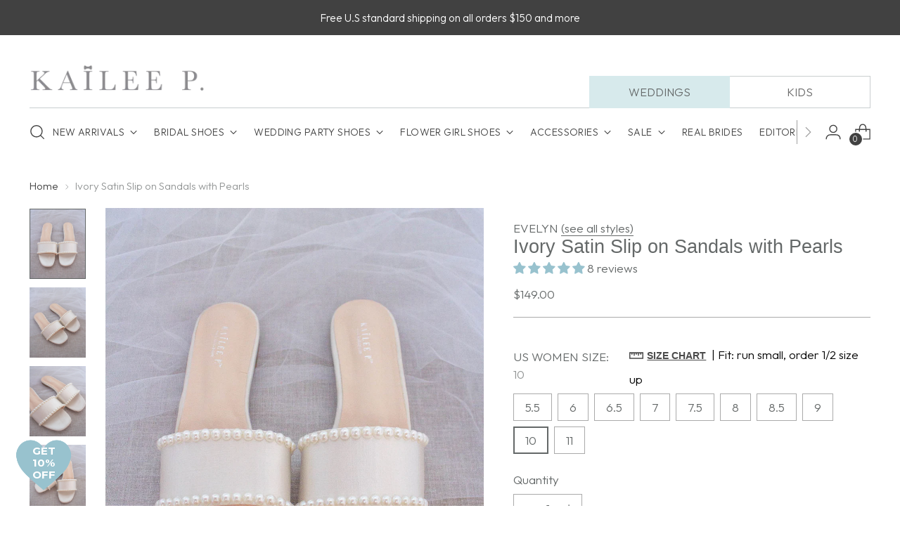

--- FILE ---
content_type: text/javascript; charset=utf-8
request_url: https://www.kaileep.com/products/ivory-satin-block-heel-wedding-sandals-with-perla-ankle-strap.js
body_size: 740
content:
{"id":8453466718382,"title":"Satin Block Heel Wedding Sandals with Perla Ankle Strap","handle":"ivory-satin-block-heel-wedding-sandals-with-perla-ankle-strap","description":"\u003cdiv style=\"position: fixed; z-index: 1499; width: 0px; height: 0px;\" id=\"i4c-draggable-container\"\u003e\n\u003cdiv style=\"all: initial;\" class=\"resolved\" data-reactroot=\"\"\u003e\u003cbr\u003e\u003c\/div\u003e\n\u003c\/div\u003e\n\u003cp data-start=\"1919\" data-end=\"2149\"\u003eSatin block heel wedding sandals with a pearl-detailed strap that blends bridal elegance and effortless comfort. The sturdy heel gives stability through every step, no slipping, no wincing, just graceful posture all day.  Perfect shoes for outdoor wedding, where you can feel luxury meets support. Picture this, you walking down the aisle, with each pearl detail catching the light, this is your moment!  These are the shoes made \u003cem data-start=\"2406\" data-end=\"2411\"\u003efor\u003c\/em\u003e yours.\u003c\/p\u003e\n\u003cp data-start=\"1919\" data-end=\"2149\"\u003e\u003cbr\u003eDETAILS:\u003cbr\u003e\u003cbr\u003eHEELS: 3.75 inches\u003cbr\u003eUPPER: Synthetic upper and lining\u003cbr\u003eMATERIALS: Manmade outsole\u003cbr\u003eORIGIN: Imported\u003cbr\u003e\u003c\/p\u003e","published_at":"2024-05-30T10:41:16-07:00","created_at":"2024-05-30T10:36:00-07:00","vendor":"KAILEE P","type":"Women Shoes","tags":["CARMEN BLOCK HEEL SANDALS","HOLIDAY22","PERLA","SASHA IVORY"],"price":23900,"price_min":23900,"price_max":23900,"available":true,"price_varies":false,"compare_at_price":null,"compare_at_price_min":0,"compare_at_price_max":0,"compare_at_price_varies":false,"variants":[{"id":45301095104686,"title":"5","option1":"5","option2":null,"option3":null,"sku":"SASHA-IVORY-DIY5-W5","requires_shipping":true,"taxable":true,"featured_image":{"id":36302515830958,"product_id":8453466718382,"position":1,"created_at":"2024-05-30T10:36:18-07:00","updated_at":"2024-05-30T10:36:18-07:00","alt":"Satin Block Heel Wedding Sandals with Perla Ankle StrapWomen Shoes","width":1639,"height":2048,"src":"https:\/\/cdn.shopify.com\/s\/files\/1\/1288\/6227\/files\/IMG_6699_cb1ec46e-14f6-4b43-8e74-eda7f68e38db.jpg?v=1717090578","variant_ids":[45301095104686,45301095137454,45301095170222,45301095202990,45301095235758,45301095268526,45301095301294]},"available":true,"name":"Satin Block Heel Wedding Sandals with Perla Ankle Strap - 5","public_title":"5","options":["5"],"price":23900,"weight":907,"compare_at_price":null,"inventory_quantity":24,"inventory_management":"shopify","inventory_policy":"deny","barcode":"HJ-SASHA-IV-W5","featured_media":{"alt":"Satin Block Heel Wedding Sandals with Perla Ankle StrapWomen Shoes","id":28788145127598,"position":1,"preview_image":{"aspect_ratio":0.8,"height":2048,"width":1639,"src":"https:\/\/cdn.shopify.com\/s\/files\/1\/1288\/6227\/files\/IMG_6699_cb1ec46e-14f6-4b43-8e74-eda7f68e38db.jpg?v=1717090578"}},"requires_selling_plan":false,"selling_plan_allocations":[]},{"id":45301095137454,"title":"6","option1":"6","option2":null,"option3":null,"sku":"SASHA-IVORY-DIY5-W6","requires_shipping":true,"taxable":true,"featured_image":{"id":36302515830958,"product_id":8453466718382,"position":1,"created_at":"2024-05-30T10:36:18-07:00","updated_at":"2024-05-30T10:36:18-07:00","alt":"Satin Block Heel Wedding Sandals with Perla Ankle StrapWomen Shoes","width":1639,"height":2048,"src":"https:\/\/cdn.shopify.com\/s\/files\/1\/1288\/6227\/files\/IMG_6699_cb1ec46e-14f6-4b43-8e74-eda7f68e38db.jpg?v=1717090578","variant_ids":[45301095104686,45301095137454,45301095170222,45301095202990,45301095235758,45301095268526,45301095301294]},"available":true,"name":"Satin Block Heel Wedding Sandals with Perla Ankle Strap - 6","public_title":"6","options":["6"],"price":23900,"weight":907,"compare_at_price":null,"inventory_quantity":24,"inventory_management":"shopify","inventory_policy":"deny","barcode":"HJ-SASHA-IV-W6","featured_media":{"alt":"Satin Block Heel Wedding Sandals with Perla Ankle StrapWomen Shoes","id":28788145127598,"position":1,"preview_image":{"aspect_ratio":0.8,"height":2048,"width":1639,"src":"https:\/\/cdn.shopify.com\/s\/files\/1\/1288\/6227\/files\/IMG_6699_cb1ec46e-14f6-4b43-8e74-eda7f68e38db.jpg?v=1717090578"}},"requires_selling_plan":false,"selling_plan_allocations":[]},{"id":45301095170222,"title":"7","option1":"7","option2":null,"option3":null,"sku":"SASHA-IVORY-DIY5-W7","requires_shipping":true,"taxable":true,"featured_image":{"id":36302515830958,"product_id":8453466718382,"position":1,"created_at":"2024-05-30T10:36:18-07:00","updated_at":"2024-05-30T10:36:18-07:00","alt":"Satin Block Heel Wedding Sandals with Perla Ankle StrapWomen Shoes","width":1639,"height":2048,"src":"https:\/\/cdn.shopify.com\/s\/files\/1\/1288\/6227\/files\/IMG_6699_cb1ec46e-14f6-4b43-8e74-eda7f68e38db.jpg?v=1717090578","variant_ids":[45301095104686,45301095137454,45301095170222,45301095202990,45301095235758,45301095268526,45301095301294]},"available":true,"name":"Satin Block Heel Wedding Sandals with Perla Ankle Strap - 7","public_title":"7","options":["7"],"price":23900,"weight":907,"compare_at_price":null,"inventory_quantity":24,"inventory_management":"shopify","inventory_policy":"deny","barcode":"HJ-SASHA-IV-W7","featured_media":{"alt":"Satin Block Heel Wedding Sandals with Perla Ankle StrapWomen Shoes","id":28788145127598,"position":1,"preview_image":{"aspect_ratio":0.8,"height":2048,"width":1639,"src":"https:\/\/cdn.shopify.com\/s\/files\/1\/1288\/6227\/files\/IMG_6699_cb1ec46e-14f6-4b43-8e74-eda7f68e38db.jpg?v=1717090578"}},"requires_selling_plan":false,"selling_plan_allocations":[]},{"id":45301095202990,"title":"8","option1":"8","option2":null,"option3":null,"sku":"SASHA-IVORY-DIY5-W8","requires_shipping":true,"taxable":true,"featured_image":{"id":36302515830958,"product_id":8453466718382,"position":1,"created_at":"2024-05-30T10:36:18-07:00","updated_at":"2024-05-30T10:36:18-07:00","alt":"Satin Block Heel Wedding Sandals with Perla Ankle StrapWomen Shoes","width":1639,"height":2048,"src":"https:\/\/cdn.shopify.com\/s\/files\/1\/1288\/6227\/files\/IMG_6699_cb1ec46e-14f6-4b43-8e74-eda7f68e38db.jpg?v=1717090578","variant_ids":[45301095104686,45301095137454,45301095170222,45301095202990,45301095235758,45301095268526,45301095301294]},"available":true,"name":"Satin Block Heel Wedding Sandals with Perla Ankle Strap - 8","public_title":"8","options":["8"],"price":23900,"weight":907,"compare_at_price":null,"inventory_quantity":24,"inventory_management":"shopify","inventory_policy":"deny","barcode":"HJ-SASHA-IV-W8","featured_media":{"alt":"Satin Block Heel Wedding Sandals with Perla Ankle StrapWomen Shoes","id":28788145127598,"position":1,"preview_image":{"aspect_ratio":0.8,"height":2048,"width":1639,"src":"https:\/\/cdn.shopify.com\/s\/files\/1\/1288\/6227\/files\/IMG_6699_cb1ec46e-14f6-4b43-8e74-eda7f68e38db.jpg?v=1717090578"}},"requires_selling_plan":false,"selling_plan_allocations":[]},{"id":45301095235758,"title":"9","option1":"9","option2":null,"option3":null,"sku":"SASHA-IVORY-DIY5-W9","requires_shipping":true,"taxable":true,"featured_image":{"id":36302515830958,"product_id":8453466718382,"position":1,"created_at":"2024-05-30T10:36:18-07:00","updated_at":"2024-05-30T10:36:18-07:00","alt":"Satin Block Heel Wedding Sandals with Perla Ankle StrapWomen Shoes","width":1639,"height":2048,"src":"https:\/\/cdn.shopify.com\/s\/files\/1\/1288\/6227\/files\/IMG_6699_cb1ec46e-14f6-4b43-8e74-eda7f68e38db.jpg?v=1717090578","variant_ids":[45301095104686,45301095137454,45301095170222,45301095202990,45301095235758,45301095268526,45301095301294]},"available":true,"name":"Satin Block Heel Wedding Sandals with Perla Ankle Strap - 9","public_title":"9","options":["9"],"price":23900,"weight":907,"compare_at_price":null,"inventory_quantity":24,"inventory_management":"shopify","inventory_policy":"deny","barcode":"HJ-SASHA-IV-W9","featured_media":{"alt":"Satin Block Heel Wedding Sandals with Perla Ankle StrapWomen Shoes","id":28788145127598,"position":1,"preview_image":{"aspect_ratio":0.8,"height":2048,"width":1639,"src":"https:\/\/cdn.shopify.com\/s\/files\/1\/1288\/6227\/files\/IMG_6699_cb1ec46e-14f6-4b43-8e74-eda7f68e38db.jpg?v=1717090578"}},"requires_selling_plan":false,"selling_plan_allocations":[]},{"id":45301095268526,"title":"10","option1":"10","option2":null,"option3":null,"sku":"SASHA-IVORY-DIY5-W10","requires_shipping":true,"taxable":true,"featured_image":{"id":36302515830958,"product_id":8453466718382,"position":1,"created_at":"2024-05-30T10:36:18-07:00","updated_at":"2024-05-30T10:36:18-07:00","alt":"Satin Block Heel Wedding Sandals with Perla Ankle StrapWomen Shoes","width":1639,"height":2048,"src":"https:\/\/cdn.shopify.com\/s\/files\/1\/1288\/6227\/files\/IMG_6699_cb1ec46e-14f6-4b43-8e74-eda7f68e38db.jpg?v=1717090578","variant_ids":[45301095104686,45301095137454,45301095170222,45301095202990,45301095235758,45301095268526,45301095301294]},"available":true,"name":"Satin Block Heel Wedding Sandals with Perla Ankle Strap - 10","public_title":"10","options":["10"],"price":23900,"weight":907,"compare_at_price":null,"inventory_quantity":24,"inventory_management":"shopify","inventory_policy":"deny","barcode":"HJ-SASHA-IV-W10","featured_media":{"alt":"Satin Block Heel Wedding Sandals with Perla Ankle StrapWomen Shoes","id":28788145127598,"position":1,"preview_image":{"aspect_ratio":0.8,"height":2048,"width":1639,"src":"https:\/\/cdn.shopify.com\/s\/files\/1\/1288\/6227\/files\/IMG_6699_cb1ec46e-14f6-4b43-8e74-eda7f68e38db.jpg?v=1717090578"}},"requires_selling_plan":false,"selling_plan_allocations":[]},{"id":45301095301294,"title":"11","option1":"11","option2":null,"option3":null,"sku":"SASHA-IVORY-DIY5-W11","requires_shipping":true,"taxable":true,"featured_image":{"id":36302515830958,"product_id":8453466718382,"position":1,"created_at":"2024-05-30T10:36:18-07:00","updated_at":"2024-05-30T10:36:18-07:00","alt":"Satin Block Heel Wedding Sandals with Perla Ankle StrapWomen Shoes","width":1639,"height":2048,"src":"https:\/\/cdn.shopify.com\/s\/files\/1\/1288\/6227\/files\/IMG_6699_cb1ec46e-14f6-4b43-8e74-eda7f68e38db.jpg?v=1717090578","variant_ids":[45301095104686,45301095137454,45301095170222,45301095202990,45301095235758,45301095268526,45301095301294]},"available":true,"name":"Satin Block Heel Wedding Sandals with Perla Ankle Strap - 11","public_title":"11","options":["11"],"price":23900,"weight":907,"compare_at_price":null,"inventory_quantity":24,"inventory_management":"shopify","inventory_policy":"deny","barcode":"HJ-SASHA-IV-W11","featured_media":{"alt":"Satin Block Heel Wedding Sandals with Perla Ankle StrapWomen Shoes","id":28788145127598,"position":1,"preview_image":{"aspect_ratio":0.8,"height":2048,"width":1639,"src":"https:\/\/cdn.shopify.com\/s\/files\/1\/1288\/6227\/files\/IMG_6699_cb1ec46e-14f6-4b43-8e74-eda7f68e38db.jpg?v=1717090578"}},"requires_selling_plan":false,"selling_plan_allocations":[]}],"images":["\/\/cdn.shopify.com\/s\/files\/1\/1288\/6227\/files\/IMG_6699_cb1ec46e-14f6-4b43-8e74-eda7f68e38db.jpg?v=1717090578","\/\/cdn.shopify.com\/s\/files\/1\/1288\/6227\/files\/30_700bcb14-f380-4827-b0e0-6f64d06c6c03.jpg?v=1725489397","\/\/cdn.shopify.com\/s\/files\/1\/1288\/6227\/files\/IMG_6703_5bbb1f90-a206-4977-990c-5c04512f2948.jpg?v=1725489446","\/\/cdn.shopify.com\/s\/files\/1\/1288\/6227\/files\/IMG_6700_b767be6d-0c2e-4344-a8cf-d9f24ae459ce.jpg?v=1725489446","\/\/cdn.shopify.com\/s\/files\/1\/1288\/6227\/files\/IMG_6704_a1aa36f2-47e4-4dd1-b85f-75162e100acf.jpg?v=1725489446"],"featured_image":"\/\/cdn.shopify.com\/s\/files\/1\/1288\/6227\/files\/IMG_6699_cb1ec46e-14f6-4b43-8e74-eda7f68e38db.jpg?v=1717090578","options":[{"name":"US WOMEN SIZE","position":1,"values":["5","6","7","8","9","10","11"]}],"url":"\/products\/ivory-satin-block-heel-wedding-sandals-with-perla-ankle-strap","media":[{"alt":"Satin Block Heel Wedding Sandals with Perla Ankle StrapWomen Shoes","id":28788145127598,"position":1,"preview_image":{"aspect_ratio":0.8,"height":2048,"width":1639,"src":"https:\/\/cdn.shopify.com\/s\/files\/1\/1288\/6227\/files\/IMG_6699_cb1ec46e-14f6-4b43-8e74-eda7f68e38db.jpg?v=1717090578"},"aspect_ratio":0.8,"height":2048,"media_type":"image","src":"https:\/\/cdn.shopify.com\/s\/files\/1\/1288\/6227\/files\/IMG_6699_cb1ec46e-14f6-4b43-8e74-eda7f68e38db.jpg?v=1717090578","width":1639},{"alt":"Satin Block Heel Wedding Sandals with Perla Ankle StrapWomen Shoes","id":29368339497134,"position":2,"preview_image":{"aspect_ratio":0.8,"height":1500,"width":1200,"src":"https:\/\/cdn.shopify.com\/s\/files\/1\/1288\/6227\/files\/30_700bcb14-f380-4827-b0e0-6f64d06c6c03.jpg?v=1725489397"},"aspect_ratio":0.8,"height":1500,"media_type":"image","src":"https:\/\/cdn.shopify.com\/s\/files\/1\/1288\/6227\/files\/30_700bcb14-f380-4827-b0e0-6f64d06c6c03.jpg?v=1725489397","width":1200},{"alt":"Satin Block Heel Wedding Sandals with Perla Ankle StrapWomen Shoes","id":28788145160366,"position":3,"preview_image":{"aspect_ratio":0.8,"height":2048,"width":1638,"src":"https:\/\/cdn.shopify.com\/s\/files\/1\/1288\/6227\/files\/IMG_6703_5bbb1f90-a206-4977-990c-5c04512f2948.jpg?v=1725489446"},"aspect_ratio":0.8,"height":2048,"media_type":"image","src":"https:\/\/cdn.shopify.com\/s\/files\/1\/1288\/6227\/files\/IMG_6703_5bbb1f90-a206-4977-990c-5c04512f2948.jpg?v=1725489446","width":1638},{"alt":"Satin Block Heel Wedding Sandals with Perla Ankle StrapWomen Shoes","id":28788145193134,"position":4,"preview_image":{"aspect_ratio":0.8,"height":2048,"width":1638,"src":"https:\/\/cdn.shopify.com\/s\/files\/1\/1288\/6227\/files\/IMG_6700_b767be6d-0c2e-4344-a8cf-d9f24ae459ce.jpg?v=1725489446"},"aspect_ratio":0.8,"height":2048,"media_type":"image","src":"https:\/\/cdn.shopify.com\/s\/files\/1\/1288\/6227\/files\/IMG_6700_b767be6d-0c2e-4344-a8cf-d9f24ae459ce.jpg?v=1725489446","width":1638},{"alt":"Satin Block Heel Wedding Sandals with Perla Ankle StrapWomen Shoes","id":28788145258670,"position":5,"preview_image":{"aspect_ratio":0.8,"height":2048,"width":1639,"src":"https:\/\/cdn.shopify.com\/s\/files\/1\/1288\/6227\/files\/IMG_6704_a1aa36f2-47e4-4dd1-b85f-75162e100acf.jpg?v=1725489446"},"aspect_ratio":0.8,"height":2048,"media_type":"image","src":"https:\/\/cdn.shopify.com\/s\/files\/1\/1288\/6227\/files\/IMG_6704_a1aa36f2-47e4-4dd1-b85f-75162e100acf.jpg?v=1725489446","width":1639}],"requires_selling_plan":false,"selling_plan_groups":[]}

--- FILE ---
content_type: text/javascript; charset=utf-8
request_url: https://www.kaileep.com/products/dara-earring.js
body_size: 36
content:
{"id":7975655375022,"title":"Dara Earring","handle":"dara-earring","description":"\u003cdiv style=\"position: fixed; z-index: 1499; width: 0px; height: 0px;\" id=\"i4c-draggable-container\" data-mce-style=\"position: fixed; z-index: 1499; width: 0px; height: 0px;\"\u003e\n\u003cdiv style=\"all: initial;\" class=\"resolved\" data-reactroot=\"\" data-mce-style=\"all: initial;\"\u003e\u003cbr\u003e\u003c\/div\u003e\n\u003c\/div\u003e\n\u003cp\u003eThis beautiful and stylish double pearl earring is perfect to add some accent on your  formal or casual look. Perfect for your date night, wedding, bridesmaids, holiday party, and any special occasions. \u003c\/p\u003e\n\u003cp\u003eDETAILS:\u003cbr\u003eCOLOR: GOLD\u003cbr\u003eLENGTH: 1.75 INCH\u003cbr\u003eIMPORTED MATERIALS\u003c\/p\u003e\n\u003cdiv id=\"i4c-dialogs-container\"\u003e\u003cbr\u003e\u003c\/div\u003e\n\u003cstyle\u003e\u003c\/style\u003e\n\u003cstyle\u003e\u003c\/style\u003e\n\u003cdiv id=\"i4c-dialogs-container\"\u003e\u003cbr\u003e\u003c\/div\u003e\n\u003cdiv id=\"i4c-dialogs-container\"\u003e\u003cbr\u003e\u003c\/div\u003e\n\u003cstyle\u003e\u003c\/style\u003e\n\u003cdiv id=\"i4c-dialogs-container\"\u003e\u003cbr\u003e\u003c\/div\u003e\n\u003cstyle\u003e\u003c\/style\u003e","published_at":"2024-03-14T14:08:41-07:00","created_at":"2023-05-02T23:56:24-07:00","vendor":"KAILEE P","type":"Jewelry","tags":["ACCESSORIES","bridal jewelry","earrings","fancy earrings","gold earring","HOLIDAY22","pearl bridal earring","rhinestone earrings","SALE","wedding accessories"],"price":3900,"price_min":3900,"price_max":3900,"available":true,"price_varies":false,"compare_at_price":null,"compare_at_price_min":0,"compare_at_price_max":0,"compare_at_price_varies":false,"variants":[{"id":43942334922926,"title":"Default Title","option1":"Default Title","option2":null,"option3":null,"sku":"AE-111 - KPACC","requires_shipping":true,"taxable":true,"featured_image":null,"available":true,"name":"Dara Earring","public_title":null,"options":["Default Title"],"price":3900,"weight":28,"compare_at_price":null,"inventory_quantity":8,"inventory_management":"shopify","inventory_policy":"deny","barcode":"AE-111","requires_selling_plan":false,"selling_plan_allocations":[]}],"images":["\/\/cdn.shopify.com\/s\/files\/1\/1288\/6227\/files\/daraearring.jpg?v=1687758458"],"featured_image":"\/\/cdn.shopify.com\/s\/files\/1\/1288\/6227\/files\/daraearring.jpg?v=1687758458","options":[{"name":"Title","position":1,"values":["Default Title"]}],"url":"\/products\/dara-earring","media":[{"alt":"Dara EarringJewelry","id":26470678593710,"position":1,"preview_image":{"aspect_ratio":0.801,"height":1660,"width":1329,"src":"https:\/\/cdn.shopify.com\/s\/files\/1\/1288\/6227\/files\/daraearring.jpg?v=1687758458"},"aspect_ratio":0.801,"height":1660,"media_type":"image","src":"https:\/\/cdn.shopify.com\/s\/files\/1\/1288\/6227\/files\/daraearring.jpg?v=1687758458","width":1329}],"requires_selling_plan":false,"selling_plan_groups":[]}

--- FILE ---
content_type: text/javascript; charset=utf-8
request_url: https://www.kaileep.com/products/ivory-satin-slip-on-sandals-with-pearls.js
body_size: 1288
content:
{"id":6855849902254,"title":"Ivory Satin Slip on Sandals with Pearls","handle":"ivory-satin-slip-on-sandals-with-pearls","description":"\u003cdiv style=\"position: fixed; z-index: 1499; width: 0px; height: 0px;\" id=\"i4c-draggable-container\"\u003e\n\u003cdiv style=\"all: initial;\" class=\"resolved\" data-reactroot=\"\"\u003e\u003cbr\u003e\u003c\/div\u003e\n\u003c\/div\u003e\n\u003cp\u003e\u003cspan\u003eClassic slide flat sandals with pearls on upper is best for casual and dressy look. Simple and easy wear for brides, bridesmaids and wedding parties. \u003cmeta charset=\"utf-8\"\u003eThe delicate pearl beads are placed carefully by hand made to order to create a graceful classic wedding sandals.\u003c\/span\u003e\u003cbr\u003e\u003cbr\u003e\u003cmeta charset=\"utf-8\"\u003e\u003cspan\u003eDETAILS:\u003c\/span\u003e\u003cbr\u003e\u003cspan\u003eUPPER: Synthetic upper and lining\u003c\/span\u003e\u003cbr\u003e\u003cspan\u003eMATERIALS: Manmade outsole\u003cbr\u003eHEEL HEIGHT: 0.4\"\u003cbr\u003eImported Materials\u003c\/span\u003e\u003cbr\u003e\u003c\/p\u003e\n\u003cdiv id=\"i4c-dialogs-container\"\u003e\u003c\/div\u003e\n\u003cdiv id=\"i4c-dialogs-container\"\u003e\u003c\/div\u003e\n\u003cdiv id=\"i4c-dialogs-container\"\u003e\u003c\/div\u003e\n\u003cdiv id=\"i4c-dialogs-container\"\u003e\u003c\/div\u003e\n\u003cdiv id=\"i4c-dialogs-container\"\u003e\u003c\/div\u003e\n\u003cdiv id=\"i4c-dialogs-container\"\u003e\u003c\/div\u003e\n\u003cstyle\u003e\u003c\/style\u003e\n\u003cstyle\u003e\u003c\/style\u003e\n\u003cstyle\u003e\u003c\/style\u003e\n\u003cstyle\u003e\u003c\/style\u003e","published_at":"2021-06-01T18:35:34-07:00","created_at":"2021-06-01T18:06:50-07:00","vendor":"KAILEE P","type":"Women Shoes","tags":["backorder","beach sandal","beach wedding","bejeweled sandals","bigpearls","bling sandals","bridal flats","bridal sandal","bridal shoes","bride","bridesmaid gift","bridesmaid sandal","bridesmaids shoes","CA FLATS SANDALS","cf-type-women-shoes","diamond sandal","EVELYN IVORY","EXCHANGE ONLY","HOLIDAY22","ivory sandals","Ivory Satin","ivory satin flats","ivory satin sandals","pearl and diamond sandal","pearl sandal","sandals","satin flat sandals","summer sandal","summer shoes","summer wedding","wedding","wedding sandals","wedding shoes","women flat sandals","women flats","women sandals","women shoes"],"price":14900,"price_min":14900,"price_max":14900,"available":true,"price_varies":false,"compare_at_price":null,"compare_at_price_min":0,"compare_at_price_max":0,"compare_at_price_varies":false,"variants":[{"id":40028193423534,"title":"5.5","option1":"5.5","option2":null,"option3":null,"sku":"EVELYN-IVORY-BIG PEARLS-DIY-W55","requires_shipping":true,"taxable":true,"featured_image":null,"available":true,"name":"Ivory Satin Slip on Sandals with Pearls - 5.5","public_title":"5.5","options":["5.5"],"price":14900,"weight":454,"compare_at_price":null,"inventory_quantity":11,"inventory_management":"shopify","inventory_policy":"deny","barcode":"CA-EVELYN-IV-W55","requires_selling_plan":false,"selling_plan_allocations":[]},{"id":40028193456302,"title":"6","option1":"6","option2":null,"option3":null,"sku":"EVELYN-IVORY-BIG PEARLS-DIY-W6","requires_shipping":true,"taxable":true,"featured_image":null,"available":true,"name":"Ivory Satin Slip on Sandals with Pearls - 6","public_title":"6","options":["6"],"price":14900,"weight":454,"compare_at_price":null,"inventory_quantity":4,"inventory_management":"shopify","inventory_policy":"deny","barcode":"CA-EVELYN-IV-W6","requires_selling_plan":false,"selling_plan_allocations":[]},{"id":40028193521838,"title":"6.5","option1":"6.5","option2":null,"option3":null,"sku":"EVELYN-IVORY-BIG PEARLS-DIY-W65","requires_shipping":true,"taxable":true,"featured_image":null,"available":true,"name":"Ivory Satin Slip on Sandals with Pearls - 6.5","public_title":"6.5","options":["6.5"],"price":14900,"weight":454,"compare_at_price":null,"inventory_quantity":5,"inventory_management":"shopify","inventory_policy":"deny","barcode":"CA-EVELYN-IV-W65","requires_selling_plan":false,"selling_plan_allocations":[]},{"id":40028193554606,"title":"7","option1":"7","option2":null,"option3":null,"sku":"EVELYN-IVORY-BIG PEARLS-DIY-W7","requires_shipping":true,"taxable":true,"featured_image":null,"available":true,"name":"Ivory Satin Slip on Sandals with Pearls - 7","public_title":"7","options":["7"],"price":14900,"weight":454,"compare_at_price":null,"inventory_quantity":19,"inventory_management":"shopify","inventory_policy":"deny","barcode":"CA-EVELYN-IV-W7","requires_selling_plan":false,"selling_plan_allocations":[]},{"id":40028193587374,"title":"7.5","option1":"7.5","option2":null,"option3":null,"sku":"EVELYN-IVORY-BIG PEARLS-DIY-W75","requires_shipping":true,"taxable":true,"featured_image":null,"available":true,"name":"Ivory Satin Slip on Sandals with Pearls - 7.5","public_title":"7.5","options":["7.5"],"price":14900,"weight":454,"compare_at_price":null,"inventory_quantity":24,"inventory_management":"shopify","inventory_policy":"deny","barcode":"CA-EVELYN-IV-W75","requires_selling_plan":false,"selling_plan_allocations":[]},{"id":40028193620142,"title":"8","option1":"8","option2":null,"option3":null,"sku":"EVELYN-IVORY-BIG PEARLS-DIY-W8","requires_shipping":true,"taxable":true,"featured_image":null,"available":true,"name":"Ivory Satin Slip on Sandals with Pearls - 8","public_title":"8","options":["8"],"price":14900,"weight":454,"compare_at_price":null,"inventory_quantity":24,"inventory_management":"shopify","inventory_policy":"deny","barcode":"CA-EVELYN-IV-W8","requires_selling_plan":false,"selling_plan_allocations":[]},{"id":40028193652910,"title":"8.5","option1":"8.5","option2":null,"option3":null,"sku":"EVELYN-IVORY-BIG PEARLS-DIY-W85","requires_shipping":true,"taxable":true,"featured_image":null,"available":true,"name":"Ivory Satin Slip on Sandals with Pearls - 8.5","public_title":"8.5","options":["8.5"],"price":14900,"weight":454,"compare_at_price":null,"inventory_quantity":24,"inventory_management":"shopify","inventory_policy":"deny","barcode":"CA-EVELYN-IV-W85","requires_selling_plan":false,"selling_plan_allocations":[]},{"id":40028193685678,"title":"9","option1":"9","option2":null,"option3":null,"sku":"EVELYN-IVORY-BIG PEARLS-DIY-W9","requires_shipping":true,"taxable":true,"featured_image":null,"available":true,"name":"Ivory Satin Slip on Sandals with Pearls - 9","public_title":"9","options":["9"],"price":14900,"weight":454,"compare_at_price":null,"inventory_quantity":24,"inventory_management":"shopify","inventory_policy":"deny","barcode":"CA-EVELYN-IV-W9","requires_selling_plan":false,"selling_plan_allocations":[]},{"id":40028193783982,"title":"10","option1":"10","option2":null,"option3":null,"sku":"EVELYN-IVORY-BIG PEARLS-DIY-W10","requires_shipping":true,"taxable":true,"featured_image":null,"available":true,"name":"Ivory Satin Slip on Sandals with Pearls - 10","public_title":"10","options":["10"],"price":14900,"weight":454,"compare_at_price":null,"inventory_quantity":24,"inventory_management":"shopify","inventory_policy":"deny","barcode":"CA-EVELYN-IV-W10","requires_selling_plan":false,"selling_plan_allocations":[]},{"id":42864308060334,"title":"11","option1":"11","option2":null,"option3":null,"sku":"EVELYN-IVORY-BIG PEARLS-DIY-W11","requires_shipping":true,"taxable":true,"featured_image":null,"available":true,"name":"Ivory Satin Slip on Sandals with Pearls - 11","public_title":"11","options":["11"],"price":14900,"weight":454,"compare_at_price":null,"inventory_quantity":12,"inventory_management":"shopify","inventory_policy":"deny","barcode":"CA-EVELYN-IV-W11","requires_selling_plan":false,"selling_plan_allocations":[]}],"images":["\/\/cdn.shopify.com\/s\/files\/1\/1288\/6227\/products\/IMG_1493copy.jpg?v=1643682898","\/\/cdn.shopify.com\/s\/files\/1\/1288\/6227\/products\/IMG_1495copy.jpg?v=1643682898","\/\/cdn.shopify.com\/s\/files\/1\/1288\/6227\/products\/IMG_1497copy.jpg?v=1625602813","\/\/cdn.shopify.com\/s\/files\/1\/1288\/6227\/products\/IMG_1499copy.jpg?v=1625602813","\/\/cdn.shopify.com\/s\/files\/1\/1288\/6227\/products\/IMG_1501copy.jpg?v=1625602813"],"featured_image":"\/\/cdn.shopify.com\/s\/files\/1\/1288\/6227\/products\/IMG_1493copy.jpg?v=1643682898","options":[{"name":"US WOMEN SIZE","position":1,"values":["5.5","6","6.5","7","7.5","8","8.5","9","10","11"]}],"url":"\/products\/ivory-satin-slip-on-sandals-with-pearls","media":[{"alt":"Ivory Satin Slip on Sandals with PearlsWomen Shoes","id":21501694804142,"position":1,"preview_image":{"aspect_ratio":0.8,"height":1200,"width":960,"src":"https:\/\/cdn.shopify.com\/s\/files\/1\/1288\/6227\/products\/IMG_1493copy.jpg?v=1643682898"},"aspect_ratio":0.8,"height":1200,"media_type":"image","src":"https:\/\/cdn.shopify.com\/s\/files\/1\/1288\/6227\/products\/IMG_1493copy.jpg?v=1643682898","width":960},{"alt":"Ivory Satin Slip on Sandals with PearlsWomen Shoes","id":21501694771374,"position":2,"preview_image":{"aspect_ratio":0.8,"height":1200,"width":960,"src":"https:\/\/cdn.shopify.com\/s\/files\/1\/1288\/6227\/products\/IMG_1495copy.jpg?v=1643682898"},"aspect_ratio":0.8,"height":1200,"media_type":"image","src":"https:\/\/cdn.shopify.com\/s\/files\/1\/1288\/6227\/products\/IMG_1495copy.jpg?v=1643682898","width":960},{"alt":"Ivory Satin Slip on Sandals with PearlsWomen Shoes","id":21501694836910,"position":3,"preview_image":{"aspect_ratio":0.8,"height":1200,"width":960,"src":"https:\/\/cdn.shopify.com\/s\/files\/1\/1288\/6227\/products\/IMG_1497copy.jpg?v=1625602813"},"aspect_ratio":0.8,"height":1200,"media_type":"image","src":"https:\/\/cdn.shopify.com\/s\/files\/1\/1288\/6227\/products\/IMG_1497copy.jpg?v=1625602813","width":960},{"alt":"Ivory Satin Slip on Sandals with PearlsWomen Shoes","id":21501694869678,"position":4,"preview_image":{"aspect_ratio":0.8,"height":1200,"width":960,"src":"https:\/\/cdn.shopify.com\/s\/files\/1\/1288\/6227\/products\/IMG_1499copy.jpg?v=1625602813"},"aspect_ratio":0.8,"height":1200,"media_type":"image","src":"https:\/\/cdn.shopify.com\/s\/files\/1\/1288\/6227\/products\/IMG_1499copy.jpg?v=1625602813","width":960},{"alt":"Ivory Satin Slip on Sandals with PearlsWomen Shoes","id":21501694935214,"position":5,"preview_image":{"aspect_ratio":0.8,"height":1200,"width":960,"src":"https:\/\/cdn.shopify.com\/s\/files\/1\/1288\/6227\/products\/IMG_1501copy.jpg?v=1625602813"},"aspect_ratio":0.8,"height":1200,"media_type":"image","src":"https:\/\/cdn.shopify.com\/s\/files\/1\/1288\/6227\/products\/IMG_1501copy.jpg?v=1625602813","width":960}],"requires_selling_plan":false,"selling_plan_groups":[]}

--- FILE ---
content_type: text/javascript; charset=utf-8
request_url: https://www.kaileep.com/products/personalized-satin-slip-on-wedding-flat-sandals.js
body_size: 4230
content:
{"id":7751640121518,"title":"Personalized Satin Slip On Flat Wedding Sandals","handle":"personalized-satin-slip-on-wedding-flat-sandals","description":"\u003cdiv style=\"position: fixed; z-index: 1499; width: 0px; height: 0px;\" id=\"i4c-draggable-container\"\u003e\n\u003cdiv style=\"all: initial;\" class=\"resolved\" data-reactroot=\"\"\u003e\u003cbr\u003e\u003c\/div\u003e\n\u003c\/div\u003e\n\u003cp\u003eClassic slide flat sandals with embellished personalized letter at your choice. It's perfect for getting ready on your wedding day, a bridesmaid gift or a comfortable wear to change into and dance the night away. Simple and easy wear for brides, bridesmaids and wedding parties.\u003cbr\u003e\u003cbr\u003e\u003cmeta charset=\"utf-8\"\u003e\u003cspan\u003eDETAILS:\u003c\/span\u003e\u003cbr\u003e\u003cspan\u003eUPPER: Synthetic upper and lining\u003c\/span\u003e\u003cbr\u003e\u003cspan\u003eMATERIALS: Manmade outsole\u003cbr\u003eHEEL HEIGHT: 0.4\"\u003cbr\u003eImported Materials\u003c\/span\u003e\u003cbr\u003e\u003c\/p\u003e\n\u003cdiv id=\"i4c-dialogs-container\"\u003e\u003c\/div\u003e\n\u003cdiv id=\"i4c-dialogs-container\"\u003e\u003c\/div\u003e\n\u003cdiv id=\"i4c-dialogs-container\"\u003e\u003c\/div\u003e\n\u003cdiv id=\"i4c-dialogs-container\"\u003e\u003c\/div\u003e\n\u003cdiv id=\"i4c-dialogs-container\"\u003e\u003c\/div\u003e\n\u003cdiv id=\"i4c-dialogs-container\"\u003e\u003c\/div\u003e","published_at":"2022-08-04T15:16:21-07:00","created_at":"2022-08-01T13:42:02-07:00","vendor":"KAILEE P","type":"Women Shoes","tags":["backorder","CA FLATS SANDALS","EVELYN CHAMPAGNE","EVELYN DUSTY PINK","EVELYN IVORY","EVELYN LIGHT BLUE","EVELYN PERSONALIZED","EVELYN WHITE","HOLIDAY22","PRETTYINPINK","SALE","SOMETHINGBLUE20"],"price":12900,"price_min":12900,"price_max":12900,"available":true,"price_varies":false,"compare_at_price":null,"compare_at_price_min":0,"compare_at_price_max":0,"compare_at_price_varies":false,"variants":[{"id":43177937076398,"title":"Ivory Satin \/ 5.5","option1":"Ivory Satin","option2":"5.5","option3":null,"sku":"EVELYN-IVORY-DIY-W55","requires_shipping":true,"taxable":true,"featured_image":{"id":32394408493230,"product_id":7751640121518,"position":2,"created_at":"2022-08-02T07:28:58-07:00","updated_at":"2024-06-05T14:52:10-07:00","alt":"Personalized Satin Slip On Flat Wedding SandalsWomen Shoes","width":793,"height":991,"src":"https:\/\/cdn.shopify.com\/s\/files\/1\/1288\/6227\/products\/6F180F20-34E9-4F52-865E-49D2831C3FC5_1_105_c.jpg?v=1717624330","variant_ids":[43177937076398,43177937240238,43177937404078,43177937567918,43177937731758,43177937895598,43177938059438,43177938223278,43177938387118,43921574854830]},"available":true,"name":"Personalized Satin Slip On Flat Wedding Sandals - Ivory Satin \/ 5.5","public_title":"Ivory Satin \/ 5.5","options":["Ivory Satin","5.5"],"price":12900,"weight":454,"compare_at_price":null,"inventory_quantity":11,"inventory_management":"shopify","inventory_policy":"deny","barcode":"CA-EVELYN-IV-W55","featured_media":{"alt":"Personalized Satin Slip On Flat Wedding SandalsWomen Shoes","id":24738580365486,"position":2,"preview_image":{"aspect_ratio":0.8,"height":991,"width":793,"src":"https:\/\/cdn.shopify.com\/s\/files\/1\/1288\/6227\/products\/6F180F20-34E9-4F52-865E-49D2831C3FC5_1_105_c.jpg?v=1717624330"}},"requires_selling_plan":false,"selling_plan_allocations":[]},{"id":43177937240238,"title":"Ivory Satin \/ 6","option1":"Ivory Satin","option2":"6","option3":null,"sku":"EVELYN-IVORY-DIY-W6","requires_shipping":true,"taxable":true,"featured_image":{"id":32394408493230,"product_id":7751640121518,"position":2,"created_at":"2022-08-02T07:28:58-07:00","updated_at":"2024-06-05T14:52:10-07:00","alt":"Personalized Satin Slip On Flat Wedding SandalsWomen Shoes","width":793,"height":991,"src":"https:\/\/cdn.shopify.com\/s\/files\/1\/1288\/6227\/products\/6F180F20-34E9-4F52-865E-49D2831C3FC5_1_105_c.jpg?v=1717624330","variant_ids":[43177937076398,43177937240238,43177937404078,43177937567918,43177937731758,43177937895598,43177938059438,43177938223278,43177938387118,43921574854830]},"available":true,"name":"Personalized Satin Slip On Flat Wedding Sandals - Ivory Satin \/ 6","public_title":"Ivory Satin \/ 6","options":["Ivory Satin","6"],"price":12900,"weight":454,"compare_at_price":null,"inventory_quantity":4,"inventory_management":"shopify","inventory_policy":"deny","barcode":"CA-EVELYN-IV-W6","featured_media":{"alt":"Personalized Satin Slip On Flat Wedding SandalsWomen Shoes","id":24738580365486,"position":2,"preview_image":{"aspect_ratio":0.8,"height":991,"width":793,"src":"https:\/\/cdn.shopify.com\/s\/files\/1\/1288\/6227\/products\/6F180F20-34E9-4F52-865E-49D2831C3FC5_1_105_c.jpg?v=1717624330"}},"requires_selling_plan":false,"selling_plan_allocations":[]},{"id":43177937404078,"title":"Ivory Satin \/ 6.5","option1":"Ivory Satin","option2":"6.5","option3":null,"sku":"EVELYN-IVORY-DIY-W65","requires_shipping":true,"taxable":true,"featured_image":{"id":32394408493230,"product_id":7751640121518,"position":2,"created_at":"2022-08-02T07:28:58-07:00","updated_at":"2024-06-05T14:52:10-07:00","alt":"Personalized Satin Slip On Flat Wedding SandalsWomen Shoes","width":793,"height":991,"src":"https:\/\/cdn.shopify.com\/s\/files\/1\/1288\/6227\/products\/6F180F20-34E9-4F52-865E-49D2831C3FC5_1_105_c.jpg?v=1717624330","variant_ids":[43177937076398,43177937240238,43177937404078,43177937567918,43177937731758,43177937895598,43177938059438,43177938223278,43177938387118,43921574854830]},"available":true,"name":"Personalized Satin Slip On Flat Wedding Sandals - Ivory Satin \/ 6.5","public_title":"Ivory Satin \/ 6.5","options":["Ivory Satin","6.5"],"price":12900,"weight":454,"compare_at_price":null,"inventory_quantity":5,"inventory_management":"shopify","inventory_policy":"deny","barcode":"CA-EVELYN-IV-W65","featured_media":{"alt":"Personalized Satin Slip On Flat Wedding SandalsWomen Shoes","id":24738580365486,"position":2,"preview_image":{"aspect_ratio":0.8,"height":991,"width":793,"src":"https:\/\/cdn.shopify.com\/s\/files\/1\/1288\/6227\/products\/6F180F20-34E9-4F52-865E-49D2831C3FC5_1_105_c.jpg?v=1717624330"}},"requires_selling_plan":false,"selling_plan_allocations":[]},{"id":43177937567918,"title":"Ivory Satin \/ 7","option1":"Ivory Satin","option2":"7","option3":null,"sku":"EVELYN-IVORY-DIY-W7","requires_shipping":true,"taxable":true,"featured_image":{"id":32394408493230,"product_id":7751640121518,"position":2,"created_at":"2022-08-02T07:28:58-07:00","updated_at":"2024-06-05T14:52:10-07:00","alt":"Personalized Satin Slip On Flat Wedding SandalsWomen Shoes","width":793,"height":991,"src":"https:\/\/cdn.shopify.com\/s\/files\/1\/1288\/6227\/products\/6F180F20-34E9-4F52-865E-49D2831C3FC5_1_105_c.jpg?v=1717624330","variant_ids":[43177937076398,43177937240238,43177937404078,43177937567918,43177937731758,43177937895598,43177938059438,43177938223278,43177938387118,43921574854830]},"available":true,"name":"Personalized Satin Slip On Flat Wedding Sandals - Ivory Satin \/ 7","public_title":"Ivory Satin \/ 7","options":["Ivory Satin","7"],"price":12900,"weight":454,"compare_at_price":null,"inventory_quantity":19,"inventory_management":"shopify","inventory_policy":"deny","barcode":"CA-EVELYN-IV-W7","featured_media":{"alt":"Personalized Satin Slip On Flat Wedding SandalsWomen Shoes","id":24738580365486,"position":2,"preview_image":{"aspect_ratio":0.8,"height":991,"width":793,"src":"https:\/\/cdn.shopify.com\/s\/files\/1\/1288\/6227\/products\/6F180F20-34E9-4F52-865E-49D2831C3FC5_1_105_c.jpg?v=1717624330"}},"requires_selling_plan":false,"selling_plan_allocations":[]},{"id":43177937731758,"title":"Ivory Satin \/ 7.5","option1":"Ivory Satin","option2":"7.5","option3":null,"sku":"EVELYN-IVORY-DIY-W75","requires_shipping":true,"taxable":true,"featured_image":{"id":32394408493230,"product_id":7751640121518,"position":2,"created_at":"2022-08-02T07:28:58-07:00","updated_at":"2024-06-05T14:52:10-07:00","alt":"Personalized Satin Slip On Flat Wedding SandalsWomen Shoes","width":793,"height":991,"src":"https:\/\/cdn.shopify.com\/s\/files\/1\/1288\/6227\/products\/6F180F20-34E9-4F52-865E-49D2831C3FC5_1_105_c.jpg?v=1717624330","variant_ids":[43177937076398,43177937240238,43177937404078,43177937567918,43177937731758,43177937895598,43177938059438,43177938223278,43177938387118,43921574854830]},"available":true,"name":"Personalized Satin Slip On Flat Wedding Sandals - Ivory Satin \/ 7.5","public_title":"Ivory Satin \/ 7.5","options":["Ivory Satin","7.5"],"price":12900,"weight":454,"compare_at_price":null,"inventory_quantity":24,"inventory_management":"shopify","inventory_policy":"deny","barcode":"CA-EVELYN-IV-W75","featured_media":{"alt":"Personalized Satin Slip On Flat Wedding SandalsWomen Shoes","id":24738580365486,"position":2,"preview_image":{"aspect_ratio":0.8,"height":991,"width":793,"src":"https:\/\/cdn.shopify.com\/s\/files\/1\/1288\/6227\/products\/6F180F20-34E9-4F52-865E-49D2831C3FC5_1_105_c.jpg?v=1717624330"}},"requires_selling_plan":false,"selling_plan_allocations":[]},{"id":43177937895598,"title":"Ivory Satin \/ 8","option1":"Ivory Satin","option2":"8","option3":null,"sku":"EVELYN-IVORY-DIY-W8","requires_shipping":true,"taxable":true,"featured_image":{"id":32394408493230,"product_id":7751640121518,"position":2,"created_at":"2022-08-02T07:28:58-07:00","updated_at":"2024-06-05T14:52:10-07:00","alt":"Personalized Satin Slip On Flat Wedding SandalsWomen Shoes","width":793,"height":991,"src":"https:\/\/cdn.shopify.com\/s\/files\/1\/1288\/6227\/products\/6F180F20-34E9-4F52-865E-49D2831C3FC5_1_105_c.jpg?v=1717624330","variant_ids":[43177937076398,43177937240238,43177937404078,43177937567918,43177937731758,43177937895598,43177938059438,43177938223278,43177938387118,43921574854830]},"available":true,"name":"Personalized Satin Slip On Flat Wedding Sandals - Ivory Satin \/ 8","public_title":"Ivory Satin \/ 8","options":["Ivory Satin","8"],"price":12900,"weight":454,"compare_at_price":null,"inventory_quantity":24,"inventory_management":"shopify","inventory_policy":"deny","barcode":"CA-EVELYN-IV-W8","featured_media":{"alt":"Personalized Satin Slip On Flat Wedding SandalsWomen Shoes","id":24738580365486,"position":2,"preview_image":{"aspect_ratio":0.8,"height":991,"width":793,"src":"https:\/\/cdn.shopify.com\/s\/files\/1\/1288\/6227\/products\/6F180F20-34E9-4F52-865E-49D2831C3FC5_1_105_c.jpg?v=1717624330"}},"requires_selling_plan":false,"selling_plan_allocations":[]},{"id":43177938059438,"title":"Ivory Satin \/ 8.5","option1":"Ivory Satin","option2":"8.5","option3":null,"sku":"EVELYN-IVORY-DIY-W85","requires_shipping":true,"taxable":true,"featured_image":{"id":32394408493230,"product_id":7751640121518,"position":2,"created_at":"2022-08-02T07:28:58-07:00","updated_at":"2024-06-05T14:52:10-07:00","alt":"Personalized Satin Slip On Flat Wedding SandalsWomen Shoes","width":793,"height":991,"src":"https:\/\/cdn.shopify.com\/s\/files\/1\/1288\/6227\/products\/6F180F20-34E9-4F52-865E-49D2831C3FC5_1_105_c.jpg?v=1717624330","variant_ids":[43177937076398,43177937240238,43177937404078,43177937567918,43177937731758,43177937895598,43177938059438,43177938223278,43177938387118,43921574854830]},"available":true,"name":"Personalized Satin Slip On Flat Wedding Sandals - Ivory Satin \/ 8.5","public_title":"Ivory Satin \/ 8.5","options":["Ivory Satin","8.5"],"price":12900,"weight":454,"compare_at_price":null,"inventory_quantity":24,"inventory_management":"shopify","inventory_policy":"deny","barcode":"CA-EVELYN-IV-W85","featured_media":{"alt":"Personalized Satin Slip On Flat Wedding SandalsWomen Shoes","id":24738580365486,"position":2,"preview_image":{"aspect_ratio":0.8,"height":991,"width":793,"src":"https:\/\/cdn.shopify.com\/s\/files\/1\/1288\/6227\/products\/6F180F20-34E9-4F52-865E-49D2831C3FC5_1_105_c.jpg?v=1717624330"}},"requires_selling_plan":false,"selling_plan_allocations":[]},{"id":43177938223278,"title":"Ivory Satin \/ 9","option1":"Ivory Satin","option2":"9","option3":null,"sku":"EVELYN-IVORY-DIY-W9","requires_shipping":true,"taxable":true,"featured_image":{"id":32394408493230,"product_id":7751640121518,"position":2,"created_at":"2022-08-02T07:28:58-07:00","updated_at":"2024-06-05T14:52:10-07:00","alt":"Personalized Satin Slip On Flat Wedding SandalsWomen Shoes","width":793,"height":991,"src":"https:\/\/cdn.shopify.com\/s\/files\/1\/1288\/6227\/products\/6F180F20-34E9-4F52-865E-49D2831C3FC5_1_105_c.jpg?v=1717624330","variant_ids":[43177937076398,43177937240238,43177937404078,43177937567918,43177937731758,43177937895598,43177938059438,43177938223278,43177938387118,43921574854830]},"available":true,"name":"Personalized Satin Slip On Flat Wedding Sandals - Ivory Satin \/ 9","public_title":"Ivory Satin \/ 9","options":["Ivory Satin","9"],"price":12900,"weight":454,"compare_at_price":null,"inventory_quantity":24,"inventory_management":"shopify","inventory_policy":"deny","barcode":"CA-EVELYN-IV-W9","featured_media":{"alt":"Personalized Satin Slip On Flat Wedding SandalsWomen Shoes","id":24738580365486,"position":2,"preview_image":{"aspect_ratio":0.8,"height":991,"width":793,"src":"https:\/\/cdn.shopify.com\/s\/files\/1\/1288\/6227\/products\/6F180F20-34E9-4F52-865E-49D2831C3FC5_1_105_c.jpg?v=1717624330"}},"requires_selling_plan":false,"selling_plan_allocations":[]},{"id":43177938387118,"title":"Ivory Satin \/ 10","option1":"Ivory Satin","option2":"10","option3":null,"sku":"EVELYN-IVORY-DIY-W10","requires_shipping":true,"taxable":true,"featured_image":{"id":32394408493230,"product_id":7751640121518,"position":2,"created_at":"2022-08-02T07:28:58-07:00","updated_at":"2024-06-05T14:52:10-07:00","alt":"Personalized Satin Slip On Flat Wedding SandalsWomen Shoes","width":793,"height":991,"src":"https:\/\/cdn.shopify.com\/s\/files\/1\/1288\/6227\/products\/6F180F20-34E9-4F52-865E-49D2831C3FC5_1_105_c.jpg?v=1717624330","variant_ids":[43177937076398,43177937240238,43177937404078,43177937567918,43177937731758,43177937895598,43177938059438,43177938223278,43177938387118,43921574854830]},"available":true,"name":"Personalized Satin Slip On Flat Wedding Sandals - Ivory Satin \/ 10","public_title":"Ivory Satin \/ 10","options":["Ivory Satin","10"],"price":12900,"weight":454,"compare_at_price":null,"inventory_quantity":24,"inventory_management":"shopify","inventory_policy":"deny","barcode":"CA-EVELYN-IV-W10","featured_media":{"alt":"Personalized Satin Slip On Flat Wedding SandalsWomen Shoes","id":24738580365486,"position":2,"preview_image":{"aspect_ratio":0.8,"height":991,"width":793,"src":"https:\/\/cdn.shopify.com\/s\/files\/1\/1288\/6227\/products\/6F180F20-34E9-4F52-865E-49D2831C3FC5_1_105_c.jpg?v=1717624330"}},"requires_selling_plan":false,"selling_plan_allocations":[]},{"id":43921574854830,"title":"Ivory Satin \/ 11","option1":"Ivory Satin","option2":"11","option3":null,"sku":"EVELYN-IVORY-DIY-W11","requires_shipping":true,"taxable":true,"featured_image":{"id":32394408493230,"product_id":7751640121518,"position":2,"created_at":"2022-08-02T07:28:58-07:00","updated_at":"2024-06-05T14:52:10-07:00","alt":"Personalized Satin Slip On Flat Wedding SandalsWomen Shoes","width":793,"height":991,"src":"https:\/\/cdn.shopify.com\/s\/files\/1\/1288\/6227\/products\/6F180F20-34E9-4F52-865E-49D2831C3FC5_1_105_c.jpg?v=1717624330","variant_ids":[43177937076398,43177937240238,43177937404078,43177937567918,43177937731758,43177937895598,43177938059438,43177938223278,43177938387118,43921574854830]},"available":true,"name":"Personalized Satin Slip On Flat Wedding Sandals - Ivory Satin \/ 11","public_title":"Ivory Satin \/ 11","options":["Ivory Satin","11"],"price":12900,"weight":454,"compare_at_price":null,"inventory_quantity":12,"inventory_management":"shopify","inventory_policy":"deny","barcode":"CA-EVELYN-IV-W11","featured_media":{"alt":"Personalized Satin Slip On Flat Wedding SandalsWomen Shoes","id":24738580365486,"position":2,"preview_image":{"aspect_ratio":0.8,"height":991,"width":793,"src":"https:\/\/cdn.shopify.com\/s\/files\/1\/1288\/6227\/products\/6F180F20-34E9-4F52-865E-49D2831C3FC5_1_105_c.jpg?v=1717624330"}},"requires_selling_plan":false,"selling_plan_allocations":[]},{"id":43177937010862,"title":"White Satin \/ 5.5","option1":"White Satin","option2":"5.5","option3":null,"sku":"EVELYN-WHITE-DIY-W55","requires_shipping":true,"taxable":true,"featured_image":{"id":32394408296622,"product_id":7751640121518,"position":10,"created_at":"2022-08-02T07:28:59-07:00","updated_at":"2024-06-05T14:52:10-07:00","alt":"Personalized Satin Slip On Flat Wedding SandalsWomen Shoes","width":793,"height":991,"src":"https:\/\/cdn.shopify.com\/s\/files\/1\/1288\/6227\/products\/EA8CC75C-D2DC-4E90-AE06-C5373412107E_1_105_c.jpg?v=1717624330","variant_ids":[43177937010862,43177937174702,43177937338542,43177937502382,43177937666222,43177937830062,43177937993902,43177938157742,43177938321582,43921574789294]},"available":true,"name":"Personalized Satin Slip On Flat Wedding Sandals - White Satin \/ 5.5","public_title":"White Satin \/ 5.5","options":["White Satin","5.5"],"price":12900,"weight":454,"compare_at_price":null,"inventory_quantity":9,"inventory_management":"shopify","inventory_policy":"deny","barcode":"CA-EVELYN-WH-W55","featured_media":{"alt":"Personalized Satin Slip On Flat Wedding SandalsWomen Shoes","id":24738580463790,"position":10,"preview_image":{"aspect_ratio":0.8,"height":991,"width":793,"src":"https:\/\/cdn.shopify.com\/s\/files\/1\/1288\/6227\/products\/EA8CC75C-D2DC-4E90-AE06-C5373412107E_1_105_c.jpg?v=1717624330"}},"requires_selling_plan":false,"selling_plan_allocations":[]},{"id":43177937174702,"title":"White Satin \/ 6","option1":"White Satin","option2":"6","option3":null,"sku":"EVELYN-WHITE-DIY-W6","requires_shipping":true,"taxable":true,"featured_image":{"id":32394408296622,"product_id":7751640121518,"position":10,"created_at":"2022-08-02T07:28:59-07:00","updated_at":"2024-06-05T14:52:10-07:00","alt":"Personalized Satin Slip On Flat Wedding SandalsWomen Shoes","width":793,"height":991,"src":"https:\/\/cdn.shopify.com\/s\/files\/1\/1288\/6227\/products\/EA8CC75C-D2DC-4E90-AE06-C5373412107E_1_105_c.jpg?v=1717624330","variant_ids":[43177937010862,43177937174702,43177937338542,43177937502382,43177937666222,43177937830062,43177937993902,43177938157742,43177938321582,43921574789294]},"available":true,"name":"Personalized Satin Slip On Flat Wedding Sandals - White Satin \/ 6","public_title":"White Satin \/ 6","options":["White Satin","6"],"price":12900,"weight":454,"compare_at_price":null,"inventory_quantity":11,"inventory_management":"shopify","inventory_policy":"deny","barcode":"CA-EVELYN-WH-W6","featured_media":{"alt":"Personalized Satin Slip On Flat Wedding SandalsWomen Shoes","id":24738580463790,"position":10,"preview_image":{"aspect_ratio":0.8,"height":991,"width":793,"src":"https:\/\/cdn.shopify.com\/s\/files\/1\/1288\/6227\/products\/EA8CC75C-D2DC-4E90-AE06-C5373412107E_1_105_c.jpg?v=1717624330"}},"requires_selling_plan":false,"selling_plan_allocations":[]},{"id":43177937338542,"title":"White Satin \/ 6.5","option1":"White Satin","option2":"6.5","option3":null,"sku":"EVELYN-WHITE-DIY-W65","requires_shipping":true,"taxable":true,"featured_image":{"id":32394408296622,"product_id":7751640121518,"position":10,"created_at":"2022-08-02T07:28:59-07:00","updated_at":"2024-06-05T14:52:10-07:00","alt":"Personalized Satin Slip On Flat Wedding SandalsWomen Shoes","width":793,"height":991,"src":"https:\/\/cdn.shopify.com\/s\/files\/1\/1288\/6227\/products\/EA8CC75C-D2DC-4E90-AE06-C5373412107E_1_105_c.jpg?v=1717624330","variant_ids":[43177937010862,43177937174702,43177937338542,43177937502382,43177937666222,43177937830062,43177937993902,43177938157742,43177938321582,43921574789294]},"available":true,"name":"Personalized Satin Slip On Flat Wedding Sandals - White Satin \/ 6.5","public_title":"White Satin \/ 6.5","options":["White Satin","6.5"],"price":12900,"weight":454,"compare_at_price":null,"inventory_quantity":8,"inventory_management":"shopify","inventory_policy":"deny","barcode":"CA-EVELYN-WH-W65","featured_media":{"alt":"Personalized Satin Slip On Flat Wedding SandalsWomen Shoes","id":24738580463790,"position":10,"preview_image":{"aspect_ratio":0.8,"height":991,"width":793,"src":"https:\/\/cdn.shopify.com\/s\/files\/1\/1288\/6227\/products\/EA8CC75C-D2DC-4E90-AE06-C5373412107E_1_105_c.jpg?v=1717624330"}},"requires_selling_plan":false,"selling_plan_allocations":[]},{"id":43177937502382,"title":"White Satin \/ 7","option1":"White Satin","option2":"7","option3":null,"sku":"EVELYN-WHITE-DIY-W7","requires_shipping":true,"taxable":true,"featured_image":{"id":32394408296622,"product_id":7751640121518,"position":10,"created_at":"2022-08-02T07:28:59-07:00","updated_at":"2024-06-05T14:52:10-07:00","alt":"Personalized Satin Slip On Flat Wedding SandalsWomen Shoes","width":793,"height":991,"src":"https:\/\/cdn.shopify.com\/s\/files\/1\/1288\/6227\/products\/EA8CC75C-D2DC-4E90-AE06-C5373412107E_1_105_c.jpg?v=1717624330","variant_ids":[43177937010862,43177937174702,43177937338542,43177937502382,43177937666222,43177937830062,43177937993902,43177938157742,43177938321582,43921574789294]},"available":true,"name":"Personalized Satin Slip On Flat Wedding Sandals - White Satin \/ 7","public_title":"White Satin \/ 7","options":["White Satin","7"],"price":12900,"weight":454,"compare_at_price":null,"inventory_quantity":12,"inventory_management":"shopify","inventory_policy":"deny","barcode":"CA-EVELYN-WH-W7","featured_media":{"alt":"Personalized Satin Slip On Flat Wedding SandalsWomen Shoes","id":24738580463790,"position":10,"preview_image":{"aspect_ratio":0.8,"height":991,"width":793,"src":"https:\/\/cdn.shopify.com\/s\/files\/1\/1288\/6227\/products\/EA8CC75C-D2DC-4E90-AE06-C5373412107E_1_105_c.jpg?v=1717624330"}},"requires_selling_plan":false,"selling_plan_allocations":[]},{"id":43177937666222,"title":"White Satin \/ 7.5","option1":"White Satin","option2":"7.5","option3":null,"sku":"EVELYN-WHITE-DIY-W75","requires_shipping":true,"taxable":true,"featured_image":{"id":32394408296622,"product_id":7751640121518,"position":10,"created_at":"2022-08-02T07:28:59-07:00","updated_at":"2024-06-05T14:52:10-07:00","alt":"Personalized Satin Slip On Flat Wedding SandalsWomen Shoes","width":793,"height":991,"src":"https:\/\/cdn.shopify.com\/s\/files\/1\/1288\/6227\/products\/EA8CC75C-D2DC-4E90-AE06-C5373412107E_1_105_c.jpg?v=1717624330","variant_ids":[43177937010862,43177937174702,43177937338542,43177937502382,43177937666222,43177937830062,43177937993902,43177938157742,43177938321582,43921574789294]},"available":true,"name":"Personalized Satin Slip On Flat Wedding Sandals - White Satin \/ 7.5","public_title":"White Satin \/ 7.5","options":["White Satin","7.5"],"price":12900,"weight":454,"compare_at_price":null,"inventory_quantity":24,"inventory_management":"shopify","inventory_policy":"deny","barcode":"CA-EVELYN-WH-W75","featured_media":{"alt":"Personalized Satin Slip On Flat Wedding SandalsWomen Shoes","id":24738580463790,"position":10,"preview_image":{"aspect_ratio":0.8,"height":991,"width":793,"src":"https:\/\/cdn.shopify.com\/s\/files\/1\/1288\/6227\/products\/EA8CC75C-D2DC-4E90-AE06-C5373412107E_1_105_c.jpg?v=1717624330"}},"requires_selling_plan":false,"selling_plan_allocations":[]},{"id":43177937830062,"title":"White Satin \/ 8","option1":"White Satin","option2":"8","option3":null,"sku":"EVELYN-WHITE-DIY-W8","requires_shipping":true,"taxable":true,"featured_image":{"id":32394408296622,"product_id":7751640121518,"position":10,"created_at":"2022-08-02T07:28:59-07:00","updated_at":"2024-06-05T14:52:10-07:00","alt":"Personalized Satin Slip On Flat Wedding SandalsWomen Shoes","width":793,"height":991,"src":"https:\/\/cdn.shopify.com\/s\/files\/1\/1288\/6227\/products\/EA8CC75C-D2DC-4E90-AE06-C5373412107E_1_105_c.jpg?v=1717624330","variant_ids":[43177937010862,43177937174702,43177937338542,43177937502382,43177937666222,43177937830062,43177937993902,43177938157742,43177938321582,43921574789294]},"available":true,"name":"Personalized Satin Slip On Flat Wedding Sandals - White Satin \/ 8","public_title":"White Satin \/ 8","options":["White Satin","8"],"price":12900,"weight":454,"compare_at_price":null,"inventory_quantity":24,"inventory_management":"shopify","inventory_policy":"deny","barcode":"CA-EVELYN-WH-W8","featured_media":{"alt":"Personalized Satin Slip On Flat Wedding SandalsWomen Shoes","id":24738580463790,"position":10,"preview_image":{"aspect_ratio":0.8,"height":991,"width":793,"src":"https:\/\/cdn.shopify.com\/s\/files\/1\/1288\/6227\/products\/EA8CC75C-D2DC-4E90-AE06-C5373412107E_1_105_c.jpg?v=1717624330"}},"requires_selling_plan":false,"selling_plan_allocations":[]},{"id":43177937993902,"title":"White Satin \/ 8.5","option1":"White Satin","option2":"8.5","option3":null,"sku":"EVELYN-WHITE-DIY-W85","requires_shipping":true,"taxable":true,"featured_image":{"id":32394408296622,"product_id":7751640121518,"position":10,"created_at":"2022-08-02T07:28:59-07:00","updated_at":"2024-06-05T14:52:10-07:00","alt":"Personalized Satin Slip On Flat Wedding SandalsWomen Shoes","width":793,"height":991,"src":"https:\/\/cdn.shopify.com\/s\/files\/1\/1288\/6227\/products\/EA8CC75C-D2DC-4E90-AE06-C5373412107E_1_105_c.jpg?v=1717624330","variant_ids":[43177937010862,43177937174702,43177937338542,43177937502382,43177937666222,43177937830062,43177937993902,43177938157742,43177938321582,43921574789294]},"available":true,"name":"Personalized Satin Slip On Flat Wedding Sandals - White Satin \/ 8.5","public_title":"White Satin \/ 8.5","options":["White Satin","8.5"],"price":12900,"weight":454,"compare_at_price":null,"inventory_quantity":24,"inventory_management":"shopify","inventory_policy":"deny","barcode":"CA-EVELYN-WH-W85","featured_media":{"alt":"Personalized Satin Slip On Flat Wedding SandalsWomen Shoes","id":24738580463790,"position":10,"preview_image":{"aspect_ratio":0.8,"height":991,"width":793,"src":"https:\/\/cdn.shopify.com\/s\/files\/1\/1288\/6227\/products\/EA8CC75C-D2DC-4E90-AE06-C5373412107E_1_105_c.jpg?v=1717624330"}},"requires_selling_plan":false,"selling_plan_allocations":[]},{"id":43177938157742,"title":"White Satin \/ 9","option1":"White Satin","option2":"9","option3":null,"sku":"EVELYN-WHITE-DIY-W9","requires_shipping":true,"taxable":true,"featured_image":{"id":32394408296622,"product_id":7751640121518,"position":10,"created_at":"2022-08-02T07:28:59-07:00","updated_at":"2024-06-05T14:52:10-07:00","alt":"Personalized Satin Slip On Flat Wedding SandalsWomen Shoes","width":793,"height":991,"src":"https:\/\/cdn.shopify.com\/s\/files\/1\/1288\/6227\/products\/EA8CC75C-D2DC-4E90-AE06-C5373412107E_1_105_c.jpg?v=1717624330","variant_ids":[43177937010862,43177937174702,43177937338542,43177937502382,43177937666222,43177937830062,43177937993902,43177938157742,43177938321582,43921574789294]},"available":true,"name":"Personalized Satin Slip On Flat Wedding Sandals - White Satin \/ 9","public_title":"White Satin \/ 9","options":["White Satin","9"],"price":12900,"weight":454,"compare_at_price":null,"inventory_quantity":24,"inventory_management":"shopify","inventory_policy":"deny","barcode":"CA-EVELYN-WH-W9","featured_media":{"alt":"Personalized Satin Slip On Flat Wedding SandalsWomen Shoes","id":24738580463790,"position":10,"preview_image":{"aspect_ratio":0.8,"height":991,"width":793,"src":"https:\/\/cdn.shopify.com\/s\/files\/1\/1288\/6227\/products\/EA8CC75C-D2DC-4E90-AE06-C5373412107E_1_105_c.jpg?v=1717624330"}},"requires_selling_plan":false,"selling_plan_allocations":[]},{"id":43177938321582,"title":"White Satin \/ 10","option1":"White Satin","option2":"10","option3":null,"sku":"EVELYN-WHITE-DIY-W10","requires_shipping":true,"taxable":true,"featured_image":{"id":32394408296622,"product_id":7751640121518,"position":10,"created_at":"2022-08-02T07:28:59-07:00","updated_at":"2024-06-05T14:52:10-07:00","alt":"Personalized Satin Slip On Flat Wedding SandalsWomen Shoes","width":793,"height":991,"src":"https:\/\/cdn.shopify.com\/s\/files\/1\/1288\/6227\/products\/EA8CC75C-D2DC-4E90-AE06-C5373412107E_1_105_c.jpg?v=1717624330","variant_ids":[43177937010862,43177937174702,43177937338542,43177937502382,43177937666222,43177937830062,43177937993902,43177938157742,43177938321582,43921574789294]},"available":true,"name":"Personalized Satin Slip On Flat Wedding Sandals - White Satin \/ 10","public_title":"White Satin \/ 10","options":["White Satin","10"],"price":12900,"weight":454,"compare_at_price":null,"inventory_quantity":24,"inventory_management":"shopify","inventory_policy":"deny","barcode":"CA-EVELYN-WH-W10","featured_media":{"alt":"Personalized Satin Slip On Flat Wedding SandalsWomen Shoes","id":24738580463790,"position":10,"preview_image":{"aspect_ratio":0.8,"height":991,"width":793,"src":"https:\/\/cdn.shopify.com\/s\/files\/1\/1288\/6227\/products\/EA8CC75C-D2DC-4E90-AE06-C5373412107E_1_105_c.jpg?v=1717624330"}},"requires_selling_plan":false,"selling_plan_allocations":[]},{"id":43921574789294,"title":"White Satin \/ 11","option1":"White Satin","option2":"11","option3":null,"sku":"EVELYN-WHITE-DIY-W11","requires_shipping":true,"taxable":true,"featured_image":{"id":32394408296622,"product_id":7751640121518,"position":10,"created_at":"2022-08-02T07:28:59-07:00","updated_at":"2024-06-05T14:52:10-07:00","alt":"Personalized Satin Slip On Flat Wedding SandalsWomen Shoes","width":793,"height":991,"src":"https:\/\/cdn.shopify.com\/s\/files\/1\/1288\/6227\/products\/EA8CC75C-D2DC-4E90-AE06-C5373412107E_1_105_c.jpg?v=1717624330","variant_ids":[43177937010862,43177937174702,43177937338542,43177937502382,43177937666222,43177937830062,43177937993902,43177938157742,43177938321582,43921574789294]},"available":true,"name":"Personalized Satin Slip On Flat Wedding Sandals - White Satin \/ 11","public_title":"White Satin \/ 11","options":["White Satin","11"],"price":12900,"weight":454,"compare_at_price":null,"inventory_quantity":12,"inventory_management":"shopify","inventory_policy":"deny","barcode":"CA-EVELYN-WH-W11","featured_media":{"alt":"Personalized Satin Slip On Flat Wedding SandalsWomen Shoes","id":24738580463790,"position":10,"preview_image":{"aspect_ratio":0.8,"height":991,"width":793,"src":"https:\/\/cdn.shopify.com\/s\/files\/1\/1288\/6227\/products\/EA8CC75C-D2DC-4E90-AE06-C5373412107E_1_105_c.jpg?v=1717624330"}},"requires_selling_plan":false,"selling_plan_allocations":[]},{"id":43177937043630,"title":"Light Blue Satin \/ 5.5","option1":"Light Blue Satin","option2":"5.5","option3":null,"sku":"EVELYN-LIGHT BLUE-DIY-W55","requires_shipping":true,"taxable":true,"featured_image":{"id":32413644849326,"product_id":7751640121518,"position":18,"created_at":"2022-08-04T15:09:24-07:00","updated_at":"2024-06-05T14:52:10-07:00","alt":"Personalized Satin Slip On Flat Wedding SandalsWomen Shoes","width":3456,"height":4320,"src":"https:\/\/cdn.shopify.com\/s\/files\/1\/1288\/6227\/products\/IMG_5833.jpg?v=1717624330","variant_ids":[43177937043630,43177937207470,43177937371310,43177937535150,43177937698990,43177937862830,43177938026670,43177938190510,43177938354350,43921574822062]},"available":true,"name":"Personalized Satin Slip On Flat Wedding Sandals - Light Blue Satin \/ 5.5","public_title":"Light Blue Satin \/ 5.5","options":["Light Blue Satin","5.5"],"price":12900,"weight":454,"compare_at_price":null,"inventory_quantity":3,"inventory_management":"shopify","inventory_policy":"deny","barcode":"CA-EVELYN-LTBL-W55","featured_media":{"alt":"Personalized Satin Slip On Flat Wedding SandalsWomen Shoes","id":24758226387118,"position":18,"preview_image":{"aspect_ratio":0.8,"height":4320,"width":3456,"src":"https:\/\/cdn.shopify.com\/s\/files\/1\/1288\/6227\/products\/IMG_5833.jpg?v=1717624330"}},"requires_selling_plan":false,"selling_plan_allocations":[]},{"id":43177937207470,"title":"Light Blue Satin \/ 6","option1":"Light Blue Satin","option2":"6","option3":null,"sku":"EVELYN-LIGHT BLUE-DIY-W6","requires_shipping":true,"taxable":true,"featured_image":{"id":32413644849326,"product_id":7751640121518,"position":18,"created_at":"2022-08-04T15:09:24-07:00","updated_at":"2024-06-05T14:52:10-07:00","alt":"Personalized Satin Slip On Flat Wedding SandalsWomen Shoes","width":3456,"height":4320,"src":"https:\/\/cdn.shopify.com\/s\/files\/1\/1288\/6227\/products\/IMG_5833.jpg?v=1717624330","variant_ids":[43177937043630,43177937207470,43177937371310,43177937535150,43177937698990,43177937862830,43177938026670,43177938190510,43177938354350,43921574822062]},"available":true,"name":"Personalized Satin Slip On Flat Wedding Sandals - Light Blue Satin \/ 6","public_title":"Light Blue Satin \/ 6","options":["Light Blue Satin","6"],"price":12900,"weight":454,"compare_at_price":null,"inventory_quantity":12,"inventory_management":"shopify","inventory_policy":"deny","barcode":"CA-EVELYN-LTBL-W6","featured_media":{"alt":"Personalized Satin Slip On Flat Wedding SandalsWomen Shoes","id":24758226387118,"position":18,"preview_image":{"aspect_ratio":0.8,"height":4320,"width":3456,"src":"https:\/\/cdn.shopify.com\/s\/files\/1\/1288\/6227\/products\/IMG_5833.jpg?v=1717624330"}},"requires_selling_plan":false,"selling_plan_allocations":[]},{"id":43177937371310,"title":"Light Blue Satin \/ 6.5","option1":"Light Blue Satin","option2":"6.5","option3":null,"sku":"EVELYN-LIGHT BLUE-DIY-W65","requires_shipping":true,"taxable":true,"featured_image":{"id":32413644849326,"product_id":7751640121518,"position":18,"created_at":"2022-08-04T15:09:24-07:00","updated_at":"2024-06-05T14:52:10-07:00","alt":"Personalized Satin Slip On Flat Wedding SandalsWomen Shoes","width":3456,"height":4320,"src":"https:\/\/cdn.shopify.com\/s\/files\/1\/1288\/6227\/products\/IMG_5833.jpg?v=1717624330","variant_ids":[43177937043630,43177937207470,43177937371310,43177937535150,43177937698990,43177937862830,43177938026670,43177938190510,43177938354350,43921574822062]},"available":true,"name":"Personalized Satin Slip On Flat Wedding Sandals - Light Blue Satin \/ 6.5","public_title":"Light Blue Satin \/ 6.5","options":["Light Blue Satin","6.5"],"price":12900,"weight":454,"compare_at_price":null,"inventory_quantity":9,"inventory_management":"shopify","inventory_policy":"deny","barcode":"CA-EVELYN-LTBL-W65","featured_media":{"alt":"Personalized Satin Slip On Flat Wedding SandalsWomen Shoes","id":24758226387118,"position":18,"preview_image":{"aspect_ratio":0.8,"height":4320,"width":3456,"src":"https:\/\/cdn.shopify.com\/s\/files\/1\/1288\/6227\/products\/IMG_5833.jpg?v=1717624330"}},"requires_selling_plan":false,"selling_plan_allocations":[]},{"id":43177937535150,"title":"Light Blue Satin \/ 7","option1":"Light Blue Satin","option2":"7","option3":null,"sku":"EVELYN-LIGHT BLUE-DIY-W7","requires_shipping":true,"taxable":true,"featured_image":{"id":32413644849326,"product_id":7751640121518,"position":18,"created_at":"2022-08-04T15:09:24-07:00","updated_at":"2024-06-05T14:52:10-07:00","alt":"Personalized Satin Slip On Flat Wedding SandalsWomen Shoes","width":3456,"height":4320,"src":"https:\/\/cdn.shopify.com\/s\/files\/1\/1288\/6227\/products\/IMG_5833.jpg?v=1717624330","variant_ids":[43177937043630,43177937207470,43177937371310,43177937535150,43177937698990,43177937862830,43177938026670,43177938190510,43177938354350,43921574822062]},"available":true,"name":"Personalized Satin Slip On Flat Wedding Sandals - Light Blue Satin \/ 7","public_title":"Light Blue Satin \/ 7","options":["Light Blue Satin","7"],"price":12900,"weight":454,"compare_at_price":null,"inventory_quantity":21,"inventory_management":"shopify","inventory_policy":"deny","barcode":"CA-EVELYN-LTBL-W7","featured_media":{"alt":"Personalized Satin Slip On Flat Wedding SandalsWomen Shoes","id":24758226387118,"position":18,"preview_image":{"aspect_ratio":0.8,"height":4320,"width":3456,"src":"https:\/\/cdn.shopify.com\/s\/files\/1\/1288\/6227\/products\/IMG_5833.jpg?v=1717624330"}},"requires_selling_plan":false,"selling_plan_allocations":[]},{"id":43177937698990,"title":"Light Blue Satin \/ 7.5","option1":"Light Blue Satin","option2":"7.5","option3":null,"sku":"EVELYN-LIGHT BLUE-DIY-W75","requires_shipping":true,"taxable":true,"featured_image":{"id":32413644849326,"product_id":7751640121518,"position":18,"created_at":"2022-08-04T15:09:24-07:00","updated_at":"2024-06-05T14:52:10-07:00","alt":"Personalized Satin Slip On Flat Wedding SandalsWomen Shoes","width":3456,"height":4320,"src":"https:\/\/cdn.shopify.com\/s\/files\/1\/1288\/6227\/products\/IMG_5833.jpg?v=1717624330","variant_ids":[43177937043630,43177937207470,43177937371310,43177937535150,43177937698990,43177937862830,43177938026670,43177938190510,43177938354350,43921574822062]},"available":true,"name":"Personalized Satin Slip On Flat Wedding Sandals - Light Blue Satin \/ 7.5","public_title":"Light Blue Satin \/ 7.5","options":["Light Blue Satin","7.5"],"price":12900,"weight":454,"compare_at_price":null,"inventory_quantity":19,"inventory_management":"shopify","inventory_policy":"deny","barcode":"CA-EVELYN-LTBL-W75","featured_media":{"alt":"Personalized Satin Slip On Flat Wedding SandalsWomen Shoes","id":24758226387118,"position":18,"preview_image":{"aspect_ratio":0.8,"height":4320,"width":3456,"src":"https:\/\/cdn.shopify.com\/s\/files\/1\/1288\/6227\/products\/IMG_5833.jpg?v=1717624330"}},"requires_selling_plan":false,"selling_plan_allocations":[]},{"id":43177937862830,"title":"Light Blue Satin \/ 8","option1":"Light Blue Satin","option2":"8","option3":null,"sku":"EVELYN-LIGHT BLUE-DIY-W8","requires_shipping":true,"taxable":true,"featured_image":{"id":32413644849326,"product_id":7751640121518,"position":18,"created_at":"2022-08-04T15:09:24-07:00","updated_at":"2024-06-05T14:52:10-07:00","alt":"Personalized Satin Slip On Flat Wedding SandalsWomen Shoes","width":3456,"height":4320,"src":"https:\/\/cdn.shopify.com\/s\/files\/1\/1288\/6227\/products\/IMG_5833.jpg?v=1717624330","variant_ids":[43177937043630,43177937207470,43177937371310,43177937535150,43177937698990,43177937862830,43177938026670,43177938190510,43177938354350,43921574822062]},"available":true,"name":"Personalized Satin Slip On Flat Wedding Sandals - Light Blue Satin \/ 8","public_title":"Light Blue Satin \/ 8","options":["Light Blue Satin","8"],"price":12900,"weight":454,"compare_at_price":null,"inventory_quantity":23,"inventory_management":"shopify","inventory_policy":"deny","barcode":"CA-EVELYN-LTBL-W8","featured_media":{"alt":"Personalized Satin Slip On Flat Wedding SandalsWomen Shoes","id":24758226387118,"position":18,"preview_image":{"aspect_ratio":0.8,"height":4320,"width":3456,"src":"https:\/\/cdn.shopify.com\/s\/files\/1\/1288\/6227\/products\/IMG_5833.jpg?v=1717624330"}},"requires_selling_plan":false,"selling_plan_allocations":[]},{"id":43177938026670,"title":"Light Blue Satin \/ 8.5","option1":"Light Blue Satin","option2":"8.5","option3":null,"sku":"EVELYN-LIGHT BLUE-DIY-W85","requires_shipping":true,"taxable":true,"featured_image":{"id":32413644849326,"product_id":7751640121518,"position":18,"created_at":"2022-08-04T15:09:24-07:00","updated_at":"2024-06-05T14:52:10-07:00","alt":"Personalized Satin Slip On Flat Wedding SandalsWomen Shoes","width":3456,"height":4320,"src":"https:\/\/cdn.shopify.com\/s\/files\/1\/1288\/6227\/products\/IMG_5833.jpg?v=1717624330","variant_ids":[43177937043630,43177937207470,43177937371310,43177937535150,43177937698990,43177937862830,43177938026670,43177938190510,43177938354350,43921574822062]},"available":true,"name":"Personalized Satin Slip On Flat Wedding Sandals - Light Blue Satin \/ 8.5","public_title":"Light Blue Satin \/ 8.5","options":["Light Blue Satin","8.5"],"price":12900,"weight":454,"compare_at_price":null,"inventory_quantity":16,"inventory_management":"shopify","inventory_policy":"deny","barcode":"CA-EVELYN-LTBL-W85","featured_media":{"alt":"Personalized Satin Slip On Flat Wedding SandalsWomen Shoes","id":24758226387118,"position":18,"preview_image":{"aspect_ratio":0.8,"height":4320,"width":3456,"src":"https:\/\/cdn.shopify.com\/s\/files\/1\/1288\/6227\/products\/IMG_5833.jpg?v=1717624330"}},"requires_selling_plan":false,"selling_plan_allocations":[]},{"id":43177938190510,"title":"Light Blue Satin \/ 9","option1":"Light Blue Satin","option2":"9","option3":null,"sku":"EVELYN-LIGHT BLUE-DIY-W9","requires_shipping":true,"taxable":true,"featured_image":{"id":32413644849326,"product_id":7751640121518,"position":18,"created_at":"2022-08-04T15:09:24-07:00","updated_at":"2024-06-05T14:52:10-07:00","alt":"Personalized Satin Slip On Flat Wedding SandalsWomen Shoes","width":3456,"height":4320,"src":"https:\/\/cdn.shopify.com\/s\/files\/1\/1288\/6227\/products\/IMG_5833.jpg?v=1717624330","variant_ids":[43177937043630,43177937207470,43177937371310,43177937535150,43177937698990,43177937862830,43177938026670,43177938190510,43177938354350,43921574822062]},"available":true,"name":"Personalized Satin Slip On Flat Wedding Sandals - Light Blue Satin \/ 9","public_title":"Light Blue Satin \/ 9","options":["Light Blue Satin","9"],"price":12900,"weight":454,"compare_at_price":null,"inventory_quantity":23,"inventory_management":"shopify","inventory_policy":"deny","barcode":"CA-EVELYN-LTBL-W9","featured_media":{"alt":"Personalized Satin Slip On Flat Wedding SandalsWomen Shoes","id":24758226387118,"position":18,"preview_image":{"aspect_ratio":0.8,"height":4320,"width":3456,"src":"https:\/\/cdn.shopify.com\/s\/files\/1\/1288\/6227\/products\/IMG_5833.jpg?v=1717624330"}},"requires_selling_plan":false,"selling_plan_allocations":[]},{"id":43177938354350,"title":"Light Blue Satin \/ 10","option1":"Light Blue Satin","option2":"10","option3":null,"sku":"EVELYN-LIGHT BLUE-DIY-W10","requires_shipping":true,"taxable":true,"featured_image":{"id":32413644849326,"product_id":7751640121518,"position":18,"created_at":"2022-08-04T15:09:24-07:00","updated_at":"2024-06-05T14:52:10-07:00","alt":"Personalized Satin Slip On Flat Wedding SandalsWomen Shoes","width":3456,"height":4320,"src":"https:\/\/cdn.shopify.com\/s\/files\/1\/1288\/6227\/products\/IMG_5833.jpg?v=1717624330","variant_ids":[43177937043630,43177937207470,43177937371310,43177937535150,43177937698990,43177937862830,43177938026670,43177938190510,43177938354350,43921574822062]},"available":true,"name":"Personalized Satin Slip On Flat Wedding Sandals - Light Blue Satin \/ 10","public_title":"Light Blue Satin \/ 10","options":["Light Blue Satin","10"],"price":12900,"weight":454,"compare_at_price":null,"inventory_quantity":24,"inventory_management":"shopify","inventory_policy":"deny","barcode":"CA-EVELYN-LTBL-W10","featured_media":{"alt":"Personalized Satin Slip On Flat Wedding SandalsWomen Shoes","id":24758226387118,"position":18,"preview_image":{"aspect_ratio":0.8,"height":4320,"width":3456,"src":"https:\/\/cdn.shopify.com\/s\/files\/1\/1288\/6227\/products\/IMG_5833.jpg?v=1717624330"}},"requires_selling_plan":false,"selling_plan_allocations":[]},{"id":43921574822062,"title":"Light Blue Satin \/ 11","option1":"Light Blue Satin","option2":"11","option3":null,"sku":"EVELYN-LIGHT BLUE-DIY-W11","requires_shipping":true,"taxable":true,"featured_image":{"id":32413644849326,"product_id":7751640121518,"position":18,"created_at":"2022-08-04T15:09:24-07:00","updated_at":"2024-06-05T14:52:10-07:00","alt":"Personalized Satin Slip On Flat Wedding SandalsWomen Shoes","width":3456,"height":4320,"src":"https:\/\/cdn.shopify.com\/s\/files\/1\/1288\/6227\/products\/IMG_5833.jpg?v=1717624330","variant_ids":[43177937043630,43177937207470,43177937371310,43177937535150,43177937698990,43177937862830,43177938026670,43177938190510,43177938354350,43921574822062]},"available":true,"name":"Personalized Satin Slip On Flat Wedding Sandals - Light Blue Satin \/ 11","public_title":"Light Blue Satin \/ 11","options":["Light Blue Satin","11"],"price":12900,"weight":454,"compare_at_price":null,"inventory_quantity":4,"inventory_management":"shopify","inventory_policy":"deny","barcode":"CA-EVELYN-LTBL-W11","featured_media":{"alt":"Personalized Satin Slip On Flat Wedding SandalsWomen Shoes","id":24758226387118,"position":18,"preview_image":{"aspect_ratio":0.8,"height":4320,"width":3456,"src":"https:\/\/cdn.shopify.com\/s\/files\/1\/1288\/6227\/products\/IMG_5833.jpg?v=1717624330"}},"requires_selling_plan":false,"selling_plan_allocations":[]},{"id":43177937141934,"title":"Pink Satin \/ 5.5","option1":"Pink Satin","option2":"5.5","option3":null,"sku":"EVELYN-DUSTY PINK-DIY-W55","requires_shipping":true,"taxable":true,"featured_image":{"id":32413644030126,"product_id":7751640121518,"position":26,"created_at":"2022-08-04T15:09:24-07:00","updated_at":"2024-06-05T14:52:10-07:00","alt":"Personalized Satin Slip On Flat Wedding SandalsWomen Shoes","width":3456,"height":4320,"src":"https:\/\/cdn.shopify.com\/s\/files\/1\/1288\/6227\/products\/IMG_5838.jpg?v=1717624330","variant_ids":[43177937141934,43177937305774,43177937469614,43177937633454,43177937797294,43177937961134,43177938124974,43177938288814,43177938452654,43921574920366]},"available":true,"name":"Personalized Satin Slip On Flat Wedding Sandals - Pink Satin \/ 5.5","public_title":"Pink Satin \/ 5.5","options":["Pink Satin","5.5"],"price":12900,"weight":454,"compare_at_price":null,"inventory_quantity":5,"inventory_management":"shopify","inventory_policy":"deny","barcode":"CA-EVELYN-DPK-W55","featured_media":{"alt":"Personalized Satin Slip On Flat Wedding SandalsWomen Shoes","id":24758226550958,"position":26,"preview_image":{"aspect_ratio":0.8,"height":4320,"width":3456,"src":"https:\/\/cdn.shopify.com\/s\/files\/1\/1288\/6227\/products\/IMG_5838.jpg?v=1717624330"}},"requires_selling_plan":false,"selling_plan_allocations":[]},{"id":43177937305774,"title":"Pink Satin \/ 6","option1":"Pink Satin","option2":"6","option3":null,"sku":"EVELYN-DUSTY PINK-DIY-W6","requires_shipping":true,"taxable":true,"featured_image":{"id":32413644030126,"product_id":7751640121518,"position":26,"created_at":"2022-08-04T15:09:24-07:00","updated_at":"2024-06-05T14:52:10-07:00","alt":"Personalized Satin Slip On Flat Wedding SandalsWomen Shoes","width":3456,"height":4320,"src":"https:\/\/cdn.shopify.com\/s\/files\/1\/1288\/6227\/products\/IMG_5838.jpg?v=1717624330","variant_ids":[43177937141934,43177937305774,43177937469614,43177937633454,43177937797294,43177937961134,43177938124974,43177938288814,43177938452654,43921574920366]},"available":true,"name":"Personalized Satin Slip On Flat Wedding Sandals - Pink Satin \/ 6","public_title":"Pink Satin \/ 6","options":["Pink Satin","6"],"price":12900,"weight":454,"compare_at_price":null,"inventory_quantity":5,"inventory_management":"shopify","inventory_policy":"deny","barcode":"CA-EVELYN-DPK-W6","featured_media":{"alt":"Personalized Satin Slip On Flat Wedding SandalsWomen Shoes","id":24758226550958,"position":26,"preview_image":{"aspect_ratio":0.8,"height":4320,"width":3456,"src":"https:\/\/cdn.shopify.com\/s\/files\/1\/1288\/6227\/products\/IMG_5838.jpg?v=1717624330"}},"requires_selling_plan":false,"selling_plan_allocations":[]},{"id":43177937469614,"title":"Pink Satin \/ 6.5","option1":"Pink Satin","option2":"6.5","option3":null,"sku":"EVELYN-DUSTY PINK-DIY-W65","requires_shipping":true,"taxable":true,"featured_image":{"id":32413644030126,"product_id":7751640121518,"position":26,"created_at":"2022-08-04T15:09:24-07:00","updated_at":"2024-06-05T14:52:10-07:00","alt":"Personalized Satin Slip On Flat Wedding SandalsWomen Shoes","width":3456,"height":4320,"src":"https:\/\/cdn.shopify.com\/s\/files\/1\/1288\/6227\/products\/IMG_5838.jpg?v=1717624330","variant_ids":[43177937141934,43177937305774,43177937469614,43177937633454,43177937797294,43177937961134,43177938124974,43177938288814,43177938452654,43921574920366]},"available":true,"name":"Personalized Satin Slip On Flat Wedding Sandals - Pink Satin \/ 6.5","public_title":"Pink Satin \/ 6.5","options":["Pink Satin","6.5"],"price":12900,"weight":454,"compare_at_price":null,"inventory_quantity":5,"inventory_management":"shopify","inventory_policy":"deny","barcode":"CA-EVELYN-DPK-W65","featured_media":{"alt":"Personalized Satin Slip On Flat Wedding SandalsWomen Shoes","id":24758226550958,"position":26,"preview_image":{"aspect_ratio":0.8,"height":4320,"width":3456,"src":"https:\/\/cdn.shopify.com\/s\/files\/1\/1288\/6227\/products\/IMG_5838.jpg?v=1717624330"}},"requires_selling_plan":false,"selling_plan_allocations":[]},{"id":43177937633454,"title":"Pink Satin \/ 7","option1":"Pink Satin","option2":"7","option3":null,"sku":"EVELYN-DUSTY PINK-DIY-W7","requires_shipping":true,"taxable":true,"featured_image":{"id":32413644030126,"product_id":7751640121518,"position":26,"created_at":"2022-08-04T15:09:24-07:00","updated_at":"2024-06-05T14:52:10-07:00","alt":"Personalized Satin Slip On Flat Wedding SandalsWomen Shoes","width":3456,"height":4320,"src":"https:\/\/cdn.shopify.com\/s\/files\/1\/1288\/6227\/products\/IMG_5838.jpg?v=1717624330","variant_ids":[43177937141934,43177937305774,43177937469614,43177937633454,43177937797294,43177937961134,43177938124974,43177938288814,43177938452654,43921574920366]},"available":true,"name":"Personalized Satin Slip On Flat Wedding Sandals - Pink Satin \/ 7","public_title":"Pink Satin \/ 7","options":["Pink Satin","7"],"price":12900,"weight":454,"compare_at_price":null,"inventory_quantity":10,"inventory_management":"shopify","inventory_policy":"deny","barcode":"CA-EVELYN-DPK-W7","featured_media":{"alt":"Personalized Satin Slip On Flat Wedding SandalsWomen Shoes","id":24758226550958,"position":26,"preview_image":{"aspect_ratio":0.8,"height":4320,"width":3456,"src":"https:\/\/cdn.shopify.com\/s\/files\/1\/1288\/6227\/products\/IMG_5838.jpg?v=1717624330"}},"requires_selling_plan":false,"selling_plan_allocations":[]},{"id":43177937797294,"title":"Pink Satin \/ 7.5","option1":"Pink Satin","option2":"7.5","option3":null,"sku":"EVELYN-DUSTY PINK-DIY-W75","requires_shipping":true,"taxable":true,"featured_image":{"id":32413644030126,"product_id":7751640121518,"position":26,"created_at":"2022-08-04T15:09:24-07:00","updated_at":"2024-06-05T14:52:10-07:00","alt":"Personalized Satin Slip On Flat Wedding SandalsWomen Shoes","width":3456,"height":4320,"src":"https:\/\/cdn.shopify.com\/s\/files\/1\/1288\/6227\/products\/IMG_5838.jpg?v=1717624330","variant_ids":[43177937141934,43177937305774,43177937469614,43177937633454,43177937797294,43177937961134,43177938124974,43177938288814,43177938452654,43921574920366]},"available":true,"name":"Personalized Satin Slip On Flat Wedding Sandals - Pink Satin \/ 7.5","public_title":"Pink Satin \/ 7.5","options":["Pink Satin","7.5"],"price":12900,"weight":454,"compare_at_price":null,"inventory_quantity":10,"inventory_management":"shopify","inventory_policy":"deny","barcode":"CA-EVELYN-DPK-W75","featured_media":{"alt":"Personalized Satin Slip On Flat Wedding SandalsWomen Shoes","id":24758226550958,"position":26,"preview_image":{"aspect_ratio":0.8,"height":4320,"width":3456,"src":"https:\/\/cdn.shopify.com\/s\/files\/1\/1288\/6227\/products\/IMG_5838.jpg?v=1717624330"}},"requires_selling_plan":false,"selling_plan_allocations":[]},{"id":43177937961134,"title":"Pink Satin \/ 8","option1":"Pink Satin","option2":"8","option3":null,"sku":"EVELYN-DUSTY PINK-DIY-W8","requires_shipping":true,"taxable":true,"featured_image":{"id":32413644030126,"product_id":7751640121518,"position":26,"created_at":"2022-08-04T15:09:24-07:00","updated_at":"2024-06-05T14:52:10-07:00","alt":"Personalized Satin Slip On Flat Wedding SandalsWomen Shoes","width":3456,"height":4320,"src":"https:\/\/cdn.shopify.com\/s\/files\/1\/1288\/6227\/products\/IMG_5838.jpg?v=1717624330","variant_ids":[43177937141934,43177937305774,43177937469614,43177937633454,43177937797294,43177937961134,43177938124974,43177938288814,43177938452654,43921574920366]},"available":true,"name":"Personalized Satin Slip On Flat Wedding Sandals - Pink Satin \/ 8","public_title":"Pink Satin \/ 8","options":["Pink Satin","8"],"price":12900,"weight":454,"compare_at_price":null,"inventory_quantity":10,"inventory_management":"shopify","inventory_policy":"deny","barcode":"CA-EVELYN-DPK-W8","featured_media":{"alt":"Personalized Satin Slip On Flat Wedding SandalsWomen Shoes","id":24758226550958,"position":26,"preview_image":{"aspect_ratio":0.8,"height":4320,"width":3456,"src":"https:\/\/cdn.shopify.com\/s\/files\/1\/1288\/6227\/products\/IMG_5838.jpg?v=1717624330"}},"requires_selling_plan":false,"selling_plan_allocations":[]},{"id":43177938124974,"title":"Pink Satin \/ 8.5","option1":"Pink Satin","option2":"8.5","option3":null,"sku":"EVELYN-DUSTY PINK-DIY-W85","requires_shipping":true,"taxable":true,"featured_image":{"id":32413644030126,"product_id":7751640121518,"position":26,"created_at":"2022-08-04T15:09:24-07:00","updated_at":"2024-06-05T14:52:10-07:00","alt":"Personalized Satin Slip On Flat Wedding SandalsWomen Shoes","width":3456,"height":4320,"src":"https:\/\/cdn.shopify.com\/s\/files\/1\/1288\/6227\/products\/IMG_5838.jpg?v=1717624330","variant_ids":[43177937141934,43177937305774,43177937469614,43177937633454,43177937797294,43177937961134,43177938124974,43177938288814,43177938452654,43921574920366]},"available":true,"name":"Personalized Satin Slip On Flat Wedding Sandals - Pink Satin \/ 8.5","public_title":"Pink Satin \/ 8.5","options":["Pink Satin","8.5"],"price":12900,"weight":454,"compare_at_price":null,"inventory_quantity":5,"inventory_management":"shopify","inventory_policy":"deny","barcode":"CA-EVELYN-DPK-W85","featured_media":{"alt":"Personalized Satin Slip On Flat Wedding SandalsWomen Shoes","id":24758226550958,"position":26,"preview_image":{"aspect_ratio":0.8,"height":4320,"width":3456,"src":"https:\/\/cdn.shopify.com\/s\/files\/1\/1288\/6227\/products\/IMG_5838.jpg?v=1717624330"}},"requires_selling_plan":false,"selling_plan_allocations":[]},{"id":43177938288814,"title":"Pink Satin \/ 9","option1":"Pink Satin","option2":"9","option3":null,"sku":"EVELYN-DUSTY PINK-DIY-W9","requires_shipping":true,"taxable":true,"featured_image":{"id":32413644030126,"product_id":7751640121518,"position":26,"created_at":"2022-08-04T15:09:24-07:00","updated_at":"2024-06-05T14:52:10-07:00","alt":"Personalized Satin Slip On Flat Wedding SandalsWomen Shoes","width":3456,"height":4320,"src":"https:\/\/cdn.shopify.com\/s\/files\/1\/1288\/6227\/products\/IMG_5838.jpg?v=1717624330","variant_ids":[43177937141934,43177937305774,43177937469614,43177937633454,43177937797294,43177937961134,43177938124974,43177938288814,43177938452654,43921574920366]},"available":true,"name":"Personalized Satin Slip On Flat Wedding Sandals - Pink Satin \/ 9","public_title":"Pink Satin \/ 9","options":["Pink Satin","9"],"price":12900,"weight":454,"compare_at_price":null,"inventory_quantity":5,"inventory_management":"shopify","inventory_policy":"deny","barcode":"CA-EVELYN-DPK-W9","featured_media":{"alt":"Personalized Satin Slip On Flat Wedding SandalsWomen Shoes","id":24758226550958,"position":26,"preview_image":{"aspect_ratio":0.8,"height":4320,"width":3456,"src":"https:\/\/cdn.shopify.com\/s\/files\/1\/1288\/6227\/products\/IMG_5838.jpg?v=1717624330"}},"requires_selling_plan":false,"selling_plan_allocations":[]},{"id":43177938452654,"title":"Pink Satin \/ 10","option1":"Pink Satin","option2":"10","option3":null,"sku":"EVELYN-DUSTY PINK-DIY-W10","requires_shipping":true,"taxable":true,"featured_image":{"id":32413644030126,"product_id":7751640121518,"position":26,"created_at":"2022-08-04T15:09:24-07:00","updated_at":"2024-06-05T14:52:10-07:00","alt":"Personalized Satin Slip On Flat Wedding SandalsWomen Shoes","width":3456,"height":4320,"src":"https:\/\/cdn.shopify.com\/s\/files\/1\/1288\/6227\/products\/IMG_5838.jpg?v=1717624330","variant_ids":[43177937141934,43177937305774,43177937469614,43177937633454,43177937797294,43177937961134,43177938124974,43177938288814,43177938452654,43921574920366]},"available":true,"name":"Personalized Satin Slip On Flat Wedding Sandals - Pink Satin \/ 10","public_title":"Pink Satin \/ 10","options":["Pink Satin","10"],"price":12900,"weight":454,"compare_at_price":null,"inventory_quantity":5,"inventory_management":"shopify","inventory_policy":"deny","barcode":"CA-EVELYN-DPK-W10","featured_media":{"alt":"Personalized Satin Slip On Flat Wedding SandalsWomen Shoes","id":24758226550958,"position":26,"preview_image":{"aspect_ratio":0.8,"height":4320,"width":3456,"src":"https:\/\/cdn.shopify.com\/s\/files\/1\/1288\/6227\/products\/IMG_5838.jpg?v=1717624330"}},"requires_selling_plan":false,"selling_plan_allocations":[]},{"id":43921574920366,"title":"Pink Satin \/ 11","option1":"Pink Satin","option2":"11","option3":null,"sku":"EVELYN-DUSTY PINK-DIY-W11","requires_shipping":true,"taxable":true,"featured_image":{"id":32413644030126,"product_id":7751640121518,"position":26,"created_at":"2022-08-04T15:09:24-07:00","updated_at":"2024-06-05T14:52:10-07:00","alt":"Personalized Satin Slip On Flat Wedding SandalsWomen Shoes","width":3456,"height":4320,"src":"https:\/\/cdn.shopify.com\/s\/files\/1\/1288\/6227\/products\/IMG_5838.jpg?v=1717624330","variant_ids":[43177937141934,43177937305774,43177937469614,43177937633454,43177937797294,43177937961134,43177938124974,43177938288814,43177938452654,43921574920366]},"available":true,"name":"Personalized Satin Slip On Flat Wedding Sandals - Pink Satin \/ 11","public_title":"Pink Satin \/ 11","options":["Pink Satin","11"],"price":12900,"weight":454,"compare_at_price":null,"inventory_quantity":8,"inventory_management":"shopify","inventory_policy":"deny","barcode":"CA-EVELYN-DPK-W11","featured_media":{"alt":"Personalized Satin Slip On Flat Wedding SandalsWomen Shoes","id":24758226550958,"position":26,"preview_image":{"aspect_ratio":0.8,"height":4320,"width":3456,"src":"https:\/\/cdn.shopify.com\/s\/files\/1\/1288\/6227\/products\/IMG_5838.jpg?v=1717624330"}},"requires_selling_plan":false,"selling_plan_allocations":[]},{"id":43177937109166,"title":"Champagne Satin \/ 5.5","option1":"Champagne Satin","option2":"5.5","option3":null,"sku":"EVELYN-CHAMPAGNE-DIY-W55","requires_shipping":true,"taxable":true,"featured_image":{"id":32413644095662,"product_id":7751640121518,"position":34,"created_at":"2022-08-04T15:09:24-07:00","updated_at":"2024-06-05T14:52:10-07:00","alt":"Personalized Satin Slip On Flat Wedding SandalsWomen Shoes","width":3456,"height":4320,"src":"https:\/\/cdn.shopify.com\/s\/files\/1\/1288\/6227\/products\/IMG_5843.jpg?v=1717624330","variant_ids":[43177937109166,43177937273006,43177937436846,43177937600686,43177937764526,43177937928366,43177938092206,43177938256046,43177938419886,43921574887598]},"available":true,"name":"Personalized Satin Slip On Flat Wedding Sandals - Champagne Satin \/ 5.5","public_title":"Champagne Satin \/ 5.5","options":["Champagne Satin","5.5"],"price":12900,"weight":454,"compare_at_price":null,"inventory_quantity":2,"inventory_management":"shopify","inventory_policy":"deny","barcode":"CA-EVELYN-CH-W55","featured_media":{"alt":"Personalized Satin Slip On Flat Wedding SandalsWomen Shoes","id":24758226714798,"position":34,"preview_image":{"aspect_ratio":0.8,"height":4320,"width":3456,"src":"https:\/\/cdn.shopify.com\/s\/files\/1\/1288\/6227\/products\/IMG_5843.jpg?v=1717624330"}},"requires_selling_plan":false,"selling_plan_allocations":[]},{"id":43177937273006,"title":"Champagne Satin \/ 6","option1":"Champagne Satin","option2":"6","option3":null,"sku":"EVELYN-CHAMPAGNE-DIY-W6","requires_shipping":true,"taxable":true,"featured_image":{"id":32413644095662,"product_id":7751640121518,"position":34,"created_at":"2022-08-04T15:09:24-07:00","updated_at":"2024-06-05T14:52:10-07:00","alt":"Personalized Satin Slip On Flat Wedding SandalsWomen Shoes","width":3456,"height":4320,"src":"https:\/\/cdn.shopify.com\/s\/files\/1\/1288\/6227\/products\/IMG_5843.jpg?v=1717624330","variant_ids":[43177937109166,43177937273006,43177937436846,43177937600686,43177937764526,43177937928366,43177938092206,43177938256046,43177938419886,43921574887598]},"available":true,"name":"Personalized Satin Slip On Flat Wedding Sandals - Champagne Satin \/ 6","public_title":"Champagne Satin \/ 6","options":["Champagne Satin","6"],"price":12900,"weight":454,"compare_at_price":null,"inventory_quantity":1,"inventory_management":"shopify","inventory_policy":"deny","barcode":"CA-EVELYN-CH-W6","featured_media":{"alt":"Personalized Satin Slip On Flat Wedding SandalsWomen Shoes","id":24758226714798,"position":34,"preview_image":{"aspect_ratio":0.8,"height":4320,"width":3456,"src":"https:\/\/cdn.shopify.com\/s\/files\/1\/1288\/6227\/products\/IMG_5843.jpg?v=1717624330"}},"requires_selling_plan":false,"selling_plan_allocations":[]},{"id":43177937436846,"title":"Champagne Satin \/ 6.5","option1":"Champagne Satin","option2":"6.5","option3":null,"sku":"EVELYN-CHAMPAGNE-DIY-W65","requires_shipping":true,"taxable":true,"featured_image":{"id":32413644095662,"product_id":7751640121518,"position":34,"created_at":"2022-08-04T15:09:24-07:00","updated_at":"2024-06-05T14:52:10-07:00","alt":"Personalized Satin Slip On Flat Wedding SandalsWomen Shoes","width":3456,"height":4320,"src":"https:\/\/cdn.shopify.com\/s\/files\/1\/1288\/6227\/products\/IMG_5843.jpg?v=1717624330","variant_ids":[43177937109166,43177937273006,43177937436846,43177937600686,43177937764526,43177937928366,43177938092206,43177938256046,43177938419886,43921574887598]},"available":true,"name":"Personalized Satin Slip On Flat Wedding Sandals - Champagne Satin \/ 6.5","public_title":"Champagne Satin \/ 6.5","options":["Champagne Satin","6.5"],"price":12900,"weight":454,"compare_at_price":null,"inventory_quantity":1,"inventory_management":"shopify","inventory_policy":"deny","barcode":"CA-EVELYN-CH-W65","featured_media":{"alt":"Personalized Satin Slip On Flat Wedding SandalsWomen Shoes","id":24758226714798,"position":34,"preview_image":{"aspect_ratio":0.8,"height":4320,"width":3456,"src":"https:\/\/cdn.shopify.com\/s\/files\/1\/1288\/6227\/products\/IMG_5843.jpg?v=1717624330"}},"requires_selling_plan":false,"selling_plan_allocations":[]},{"id":43177937600686,"title":"Champagne Satin \/ 7","option1":"Champagne Satin","option2":"7","option3":null,"sku":"EVELYN-CHAMPAGNE-DIY-W7","requires_shipping":true,"taxable":true,"featured_image":{"id":32413644095662,"product_id":7751640121518,"position":34,"created_at":"2022-08-04T15:09:24-07:00","updated_at":"2024-06-05T14:52:10-07:00","alt":"Personalized Satin Slip On Flat Wedding SandalsWomen Shoes","width":3456,"height":4320,"src":"https:\/\/cdn.shopify.com\/s\/files\/1\/1288\/6227\/products\/IMG_5843.jpg?v=1717624330","variant_ids":[43177937109166,43177937273006,43177937436846,43177937600686,43177937764526,43177937928366,43177938092206,43177938256046,43177938419886,43921574887598]},"available":true,"name":"Personalized Satin Slip On Flat Wedding Sandals - Champagne Satin \/ 7","public_title":"Champagne Satin \/ 7","options":["Champagne Satin","7"],"price":12900,"weight":454,"compare_at_price":null,"inventory_quantity":3,"inventory_management":"shopify","inventory_policy":"deny","barcode":"CA-EVELYN-CH-W7","featured_media":{"alt":"Personalized Satin Slip On Flat Wedding SandalsWomen Shoes","id":24758226714798,"position":34,"preview_image":{"aspect_ratio":0.8,"height":4320,"width":3456,"src":"https:\/\/cdn.shopify.com\/s\/files\/1\/1288\/6227\/products\/IMG_5843.jpg?v=1717624330"}},"requires_selling_plan":false,"selling_plan_allocations":[]},{"id":43177937764526,"title":"Champagne Satin \/ 7.5","option1":"Champagne Satin","option2":"7.5","option3":null,"sku":"EVELYN-CHAMPAGNE-DIY-W75","requires_shipping":true,"taxable":true,"featured_image":{"id":32413644095662,"product_id":7751640121518,"position":34,"created_at":"2022-08-04T15:09:24-07:00","updated_at":"2024-06-05T14:52:10-07:00","alt":"Personalized Satin Slip On Flat Wedding SandalsWomen Shoes","width":3456,"height":4320,"src":"https:\/\/cdn.shopify.com\/s\/files\/1\/1288\/6227\/products\/IMG_5843.jpg?v=1717624330","variant_ids":[43177937109166,43177937273006,43177937436846,43177937600686,43177937764526,43177937928366,43177938092206,43177938256046,43177938419886,43921574887598]},"available":true,"name":"Personalized Satin Slip On Flat Wedding Sandals - Champagne Satin \/ 7.5","public_title":"Champagne Satin \/ 7.5","options":["Champagne Satin","7.5"],"price":12900,"weight":454,"compare_at_price":null,"inventory_quantity":1,"inventory_management":"shopify","inventory_policy":"deny","barcode":"CA-EVELYN-CH-W75","featured_media":{"alt":"Personalized Satin Slip On Flat Wedding SandalsWomen Shoes","id":24758226714798,"position":34,"preview_image":{"aspect_ratio":0.8,"height":4320,"width":3456,"src":"https:\/\/cdn.shopify.com\/s\/files\/1\/1288\/6227\/products\/IMG_5843.jpg?v=1717624330"}},"requires_selling_plan":false,"selling_plan_allocations":[]},{"id":43177937928366,"title":"Champagne Satin \/ 8","option1":"Champagne Satin","option2":"8","option3":null,"sku":"EVELYN-CHAMPAGNE-DIY-W8","requires_shipping":true,"taxable":true,"featured_image":{"id":32413644095662,"product_id":7751640121518,"position":34,"created_at":"2022-08-04T15:09:24-07:00","updated_at":"2024-06-05T14:52:10-07:00","alt":"Personalized Satin Slip On Flat Wedding SandalsWomen Shoes","width":3456,"height":4320,"src":"https:\/\/cdn.shopify.com\/s\/files\/1\/1288\/6227\/products\/IMG_5843.jpg?v=1717624330","variant_ids":[43177937109166,43177937273006,43177937436846,43177937600686,43177937764526,43177937928366,43177938092206,43177938256046,43177938419886,43921574887598]},"available":true,"name":"Personalized Satin Slip On Flat Wedding Sandals - Champagne Satin \/ 8","public_title":"Champagne Satin \/ 8","options":["Champagne Satin","8"],"price":12900,"weight":454,"compare_at_price":null,"inventory_quantity":1,"inventory_management":"shopify","inventory_policy":"deny","barcode":"CA-EVELYN-CH-W8","featured_media":{"alt":"Personalized Satin Slip On Flat Wedding SandalsWomen Shoes","id":24758226714798,"position":34,"preview_image":{"aspect_ratio":0.8,"height":4320,"width":3456,"src":"https:\/\/cdn.shopify.com\/s\/files\/1\/1288\/6227\/products\/IMG_5843.jpg?v=1717624330"}},"requires_selling_plan":false,"selling_plan_allocations":[]},{"id":43177938092206,"title":"Champagne Satin \/ 8.5","option1":"Champagne Satin","option2":"8.5","option3":null,"sku":"EVELYN-CHAMPAGNE-DIY-W85","requires_shipping":true,"taxable":true,"featured_image":{"id":32413644095662,"product_id":7751640121518,"position":34,"created_at":"2022-08-04T15:09:24-07:00","updated_at":"2024-06-05T14:52:10-07:00","alt":"Personalized Satin Slip On Flat Wedding SandalsWomen Shoes","width":3456,"height":4320,"src":"https:\/\/cdn.shopify.com\/s\/files\/1\/1288\/6227\/products\/IMG_5843.jpg?v=1717624330","variant_ids":[43177937109166,43177937273006,43177937436846,43177937600686,43177937764526,43177937928366,43177938092206,43177938256046,43177938419886,43921574887598]},"available":true,"name":"Personalized Satin Slip On Flat Wedding Sandals - Champagne Satin \/ 8.5","public_title":"Champagne Satin \/ 8.5","options":["Champagne Satin","8.5"],"price":12900,"weight":454,"compare_at_price":null,"inventory_quantity":7,"inventory_management":"shopify","inventory_policy":"deny","barcode":"CA-EVELYN-CH-W85","featured_media":{"alt":"Personalized Satin Slip On Flat Wedding SandalsWomen Shoes","id":24758226714798,"position":34,"preview_image":{"aspect_ratio":0.8,"height":4320,"width":3456,"src":"https:\/\/cdn.shopify.com\/s\/files\/1\/1288\/6227\/products\/IMG_5843.jpg?v=1717624330"}},"requires_selling_plan":false,"selling_plan_allocations":[]},{"id":43177938256046,"title":"Champagne Satin \/ 9","option1":"Champagne Satin","option2":"9","option3":null,"sku":"EVELYN-CHAMPAGNE-DIY-W9","requires_shipping":true,"taxable":true,"featured_image":{"id":32413644095662,"product_id":7751640121518,"position":34,"created_at":"2022-08-04T15:09:24-07:00","updated_at":"2024-06-05T14:52:10-07:00","alt":"Personalized Satin Slip On Flat Wedding SandalsWomen Shoes","width":3456,"height":4320,"src":"https:\/\/cdn.shopify.com\/s\/files\/1\/1288\/6227\/products\/IMG_5843.jpg?v=1717624330","variant_ids":[43177937109166,43177937273006,43177937436846,43177937600686,43177937764526,43177937928366,43177938092206,43177938256046,43177938419886,43921574887598]},"available":true,"name":"Personalized Satin Slip On Flat Wedding Sandals - Champagne Satin \/ 9","public_title":"Champagne Satin \/ 9","options":["Champagne Satin","9"],"price":12900,"weight":454,"compare_at_price":null,"inventory_quantity":6,"inventory_management":"shopify","inventory_policy":"deny","barcode":"CA-EVELYN-CH-W9","featured_media":{"alt":"Personalized Satin Slip On Flat Wedding SandalsWomen Shoes","id":24758226714798,"position":34,"preview_image":{"aspect_ratio":0.8,"height":4320,"width":3456,"src":"https:\/\/cdn.shopify.com\/s\/files\/1\/1288\/6227\/products\/IMG_5843.jpg?v=1717624330"}},"requires_selling_plan":false,"selling_plan_allocations":[]},{"id":43177938419886,"title":"Champagne Satin \/ 10","option1":"Champagne Satin","option2":"10","option3":null,"sku":"EVELYN-CHAMPAGNE-DIY-W10","requires_shipping":true,"taxable":true,"featured_image":{"id":32413644095662,"product_id":7751640121518,"position":34,"created_at":"2022-08-04T15:09:24-07:00","updated_at":"2024-06-05T14:52:10-07:00","alt":"Personalized Satin Slip On Flat Wedding SandalsWomen Shoes","width":3456,"height":4320,"src":"https:\/\/cdn.shopify.com\/s\/files\/1\/1288\/6227\/products\/IMG_5843.jpg?v=1717624330","variant_ids":[43177937109166,43177937273006,43177937436846,43177937600686,43177937764526,43177937928366,43177938092206,43177938256046,43177938419886,43921574887598]},"available":false,"name":"Personalized Satin Slip On Flat Wedding Sandals - Champagne Satin \/ 10","public_title":"Champagne Satin \/ 10","options":["Champagne Satin","10"],"price":12900,"weight":454,"compare_at_price":null,"inventory_quantity":0,"inventory_management":"shopify","inventory_policy":"deny","barcode":"CA-EVELYN-CH-W10","featured_media":{"alt":"Personalized Satin Slip On Flat Wedding SandalsWomen Shoes","id":24758226714798,"position":34,"preview_image":{"aspect_ratio":0.8,"height":4320,"width":3456,"src":"https:\/\/cdn.shopify.com\/s\/files\/1\/1288\/6227\/products\/IMG_5843.jpg?v=1717624330"}},"requires_selling_plan":false,"selling_plan_allocations":[]},{"id":43921574887598,"title":"Champagne Satin \/ 11","option1":"Champagne Satin","option2":"11","option3":null,"sku":"EVELYN-CHAMPAGNE-DIY-W11","requires_shipping":true,"taxable":true,"featured_image":{"id":32413644095662,"product_id":7751640121518,"position":34,"created_at":"2022-08-04T15:09:24-07:00","updated_at":"2024-06-05T14:52:10-07:00","alt":"Personalized Satin Slip On Flat Wedding SandalsWomen Shoes","width":3456,"height":4320,"src":"https:\/\/cdn.shopify.com\/s\/files\/1\/1288\/6227\/products\/IMG_5843.jpg?v=1717624330","variant_ids":[43177937109166,43177937273006,43177937436846,43177937600686,43177937764526,43177937928366,43177938092206,43177938256046,43177938419886,43921574887598]},"available":true,"name":"Personalized Satin Slip On Flat Wedding Sandals - Champagne Satin \/ 11","public_title":"Champagne Satin \/ 11","options":["Champagne Satin","11"],"price":12900,"weight":454,"compare_at_price":null,"inventory_quantity":6,"inventory_management":"shopify","inventory_policy":"deny","barcode":"CA-EVELYN-CH-W11","featured_media":{"alt":"Personalized Satin Slip On Flat Wedding SandalsWomen Shoes","id":24758226714798,"position":34,"preview_image":{"aspect_ratio":0.8,"height":4320,"width":3456,"src":"https:\/\/cdn.shopify.com\/s\/files\/1\/1288\/6227\/products\/IMG_5843.jpg?v=1717624330"}},"requires_selling_plan":false,"selling_plan_allocations":[]}],"images":["\/\/cdn.shopify.com\/s\/files\/1\/1288\/6227\/products\/4462F918-59B9-432C-9844-2474473FB4C3.jpg?v=1717624330","\/\/cdn.shopify.com\/s\/files\/1\/1288\/6227\/products\/6F180F20-34E9-4F52-865E-49D2831C3FC5_1_105_c.jpg?v=1717624330","\/\/cdn.shopify.com\/s\/files\/1\/1288\/6227\/products\/FEF8C7EF-3350-4F3F-BCB3-8F8CCE099F84_1_105_c.jpg?v=1717624330","\/\/cdn.shopify.com\/s\/files\/1\/1288\/6227\/products\/D180B31C-9163-40FD-84B4-49EF97B22141.jpg?v=1717624330","\/\/cdn.shopify.com\/s\/files\/1\/1288\/6227\/products\/427A479E-4994-4899-88DA-00DDBD800409_1_105_c.jpg?v=1717624330","\/\/cdn.shopify.com\/s\/files\/1\/1288\/6227\/products\/E70A5D8F-7283-4E2F-B33F-0B8043F25DD5.jpg?v=1717624330","\/\/cdn.shopify.com\/s\/files\/1\/1288\/6227\/files\/4462F918-59B9-432C-9844-2474473FB4C3_d8e43282-369a-4670-b707-0e7ca661ac0a.jpg?v=1717624330","\/\/cdn.shopify.com\/s\/files\/1\/1288\/6227\/products\/70144E26-8C66-489F-ABF2-44561A073627.jpg?v=1717624330","\/\/cdn.shopify.com\/s\/files\/1\/1288\/6227\/products\/IMG_7968_179940a4-4c04-4575-b5d8-0a5fe60770b1.jpg?v=1717624330","\/\/cdn.shopify.com\/s\/files\/1\/1288\/6227\/products\/EA8CC75C-D2DC-4E90-AE06-C5373412107E_1_105_c.jpg?v=1717624330","\/\/cdn.shopify.com\/s\/files\/1\/1288\/6227\/products\/086BA687-1176-4441-A1C9-1BBDCB6716C8_1_105_c.jpg?v=1717624330","\/\/cdn.shopify.com\/s\/files\/1\/1288\/6227\/products\/4B99297D-25C0-437B-A74C-4FFEF5CC8C16.jpg?v=1717624330","\/\/cdn.shopify.com\/s\/files\/1\/1288\/6227\/products\/CBAEC41B-86A6-4EEF-A1FE-019732C8CF04_1_105_c.jpg?v=1717624330","\/\/cdn.shopify.com\/s\/files\/1\/1288\/6227\/files\/IMG_7968_179940a4-4c04-4575-b5d8-0a5fe60770b1.jpg?v=1717624330","\/\/cdn.shopify.com\/s\/files\/1\/1288\/6227\/files\/4462F918-59B9-432C-9844-2474473FB4C3.jpg?v=1717624330","\/\/cdn.shopify.com\/s\/files\/1\/1288\/6227\/files\/E70A5D8F-7283-4E2F-B33F-0B8043F25DD5.jpg?v=1717624330","\/\/cdn.shopify.com\/s\/files\/1\/1288\/6227\/files\/70144E26-8C66-489F-ABF2-44561A073627.jpg?v=1717624330","\/\/cdn.shopify.com\/s\/files\/1\/1288\/6227\/products\/IMG_5833.jpg?v=1717624330","\/\/cdn.shopify.com\/s\/files\/1\/1288\/6227\/products\/IMG_5832.jpg?v=1717624330","\/\/cdn.shopify.com\/s\/files\/1\/1288\/6227\/products\/IMG_5831.jpg?v=1717624330","\/\/cdn.shopify.com\/s\/files\/1\/1288\/6227\/products\/IMG_5834.jpg?v=1717624330","\/\/cdn.shopify.com\/s\/files\/1\/1288\/6227\/files\/IMG_7968_b8805f67-c395-40bf-8e74-e6a48ef998da.jpg?v=1717624330","\/\/cdn.shopify.com\/s\/files\/1\/1288\/6227\/files\/4462F918-59B9-432C-9844-2474473FB4C3_03623805-63f3-4d10-b8bb-6b9a40974428.jpg?v=1717624330","\/\/cdn.shopify.com\/s\/files\/1\/1288\/6227\/files\/E70A5D8F-7283-4E2F-B33F-0B8043F25DD5_7ab58392-e39a-4ca6-a2db-b2e4e2ec5b44.jpg?v=1717624330","\/\/cdn.shopify.com\/s\/files\/1\/1288\/6227\/files\/70144E26-8C66-489F-ABF2-44561A073627_1d7ed6ed-b58b-442c-b0b1-17971584628d.jpg?v=1717624330","\/\/cdn.shopify.com\/s\/files\/1\/1288\/6227\/products\/IMG_5838.jpg?v=1717624330","\/\/cdn.shopify.com\/s\/files\/1\/1288\/6227\/products\/IMG_5837.jpg?v=1717624330","\/\/cdn.shopify.com\/s\/files\/1\/1288\/6227\/products\/IMG_5836.jpg?v=1717624330","\/\/cdn.shopify.com\/s\/files\/1\/1288\/6227\/products\/IMG_5839.jpg?v=1717624330","\/\/cdn.shopify.com\/s\/files\/1\/1288\/6227\/files\/IMG_7968_f6b066bc-698f-44ab-8c26-e8d667685efd.jpg?v=1717624330","\/\/cdn.shopify.com\/s\/files\/1\/1288\/6227\/files\/4462F918-59B9-432C-9844-2474473FB4C3_060ef6e9-8379-4a84-ae08-3b85476cc200.jpg?v=1717624330","\/\/cdn.shopify.com\/s\/files\/1\/1288\/6227\/files\/E70A5D8F-7283-4E2F-B33F-0B8043F25DD5_65eb8ee7-3e37-4e9b-9b21-0abde4a7071c.jpg?v=1717624330","\/\/cdn.shopify.com\/s\/files\/1\/1288\/6227\/files\/70144E26-8C66-489F-ABF2-44561A073627_eefaa487-1e35-47c1-a28b-4dff28b3b925.jpg?v=1717624330","\/\/cdn.shopify.com\/s\/files\/1\/1288\/6227\/products\/IMG_5843.jpg?v=1717624330","\/\/cdn.shopify.com\/s\/files\/1\/1288\/6227\/products\/IMG_5842.jpg?v=1717624330","\/\/cdn.shopify.com\/s\/files\/1\/1288\/6227\/products\/IMG_5841.jpg?v=1717624330","\/\/cdn.shopify.com\/s\/files\/1\/1288\/6227\/products\/IMG_5844.jpg?v=1717624330","\/\/cdn.shopify.com\/s\/files\/1\/1288\/6227\/files\/IMG_7968_27aed4ca-54e8-4c7d-9655-618e578d017f.jpg?v=1717624330","\/\/cdn.shopify.com\/s\/files\/1\/1288\/6227\/files\/4462F918-59B9-432C-9844-2474473FB4C3_3ab5eb40-8816-4865-98c4-2c88140f77dc.jpg?v=1717624330","\/\/cdn.shopify.com\/s\/files\/1\/1288\/6227\/files\/70144E26-8C66-489F-ABF2-44561A073627_fe195750-8c81-425a-9254-2ba52e817f64.jpg?v=1717624330","\/\/cdn.shopify.com\/s\/files\/1\/1288\/6227\/files\/E70A5D8F-7283-4E2F-B33F-0B8043F25DD5_20f3a2ed-eae8-4612-9e13-1080d0582a8b.jpg?v=1717624330"],"featured_image":"\/\/cdn.shopify.com\/s\/files\/1\/1288\/6227\/products\/4462F918-59B9-432C-9844-2474473FB4C3.jpg?v=1717624330","options":[{"name":"SATIN COLOR","position":1,"values":["Ivory Satin","White Satin","Light Blue Satin","Pink Satin","Champagne Satin"]},{"name":"US WOMEN SIZE","position":2,"values":["5.5","6","6.5","7","7.5","8","8.5","9","10","11"]}],"url":"\/products\/personalized-satin-slip-on-wedding-flat-sandals","media":[{"alt":"Personalized Satin Slip On Flat Wedding SandalsWomen Shoes","id":24758236872878,"position":1,"preview_image":{"aspect_ratio":0.8,"height":2048,"width":1639,"src":"https:\/\/cdn.shopify.com\/s\/files\/1\/1288\/6227\/products\/4462F918-59B9-432C-9844-2474473FB4C3.jpg?v=1717624330"},"aspect_ratio":0.8,"height":2048,"media_type":"image","src":"https:\/\/cdn.shopify.com\/s\/files\/1\/1288\/6227\/products\/4462F918-59B9-432C-9844-2474473FB4C3.jpg?v=1717624330","width":1639},{"alt":"Personalized Satin Slip On Flat Wedding SandalsWomen Shoes","id":24738580365486,"position":2,"preview_image":{"aspect_ratio":0.8,"height":991,"width":793,"src":"https:\/\/cdn.shopify.com\/s\/files\/1\/1288\/6227\/products\/6F180F20-34E9-4F52-865E-49D2831C3FC5_1_105_c.jpg?v=1717624330"},"aspect_ratio":0.8,"height":991,"media_type":"image","src":"https:\/\/cdn.shopify.com\/s\/files\/1\/1288\/6227\/products\/6F180F20-34E9-4F52-865E-49D2831C3FC5_1_105_c.jpg?v=1717624330","width":793},{"alt":"Personalized Satin Slip On Flat Wedding SandalsWomen Shoes","id":24738580299950,"position":3,"preview_image":{"aspect_ratio":0.8,"height":991,"width":793,"src":"https:\/\/cdn.shopify.com\/s\/files\/1\/1288\/6227\/products\/FEF8C7EF-3350-4F3F-BCB3-8F8CCE099F84_1_105_c.jpg?v=1717624330"},"aspect_ratio":0.8,"height":991,"media_type":"image","src":"https:\/\/cdn.shopify.com\/s\/files\/1\/1288\/6227\/products\/FEF8C7EF-3350-4F3F-BCB3-8F8CCE099F84_1_105_c.jpg?v=1717624330","width":793},{"alt":"Personalized Satin Slip On Flat Wedding SandalsWomen Shoes","id":24759807312046,"position":4,"preview_image":{"aspect_ratio":0.8,"height":2049,"width":1639,"src":"https:\/\/cdn.shopify.com\/s\/files\/1\/1288\/6227\/products\/D180B31C-9163-40FD-84B4-49EF97B22141.jpg?v=1717624330"},"aspect_ratio":0.8,"height":2049,"media_type":"image","src":"https:\/\/cdn.shopify.com\/s\/files\/1\/1288\/6227\/products\/D180B31C-9163-40FD-84B4-49EF97B22141.jpg?v=1717624330","width":1639},{"alt":"Personalized Satin Slip On Flat Wedding SandalsWomen Shoes","id":24738580332718,"position":5,"preview_image":{"aspect_ratio":0.8,"height":991,"width":793,"src":"https:\/\/cdn.shopify.com\/s\/files\/1\/1288\/6227\/products\/427A479E-4994-4899-88DA-00DDBD800409_1_105_c.jpg?v=1717624330"},"aspect_ratio":0.8,"height":991,"media_type":"image","src":"https:\/\/cdn.shopify.com\/s\/files\/1\/1288\/6227\/products\/427A479E-4994-4899-88DA-00DDBD800409_1_105_c.jpg?v=1717624330","width":793},{"alt":"Personalized Satin Slip On Flat Wedding SandalsWomen Shoes","id":24763477033134,"position":6,"preview_image":{"aspect_ratio":0.8,"height":2049,"width":1639,"src":"https:\/\/cdn.shopify.com\/s\/files\/1\/1288\/6227\/products\/E70A5D8F-7283-4E2F-B33F-0B8043F25DD5.jpg?v=1717624330"},"aspect_ratio":0.8,"height":2049,"media_type":"image","src":"https:\/\/cdn.shopify.com\/s\/files\/1\/1288\/6227\/products\/E70A5D8F-7283-4E2F-B33F-0B8043F25DD5.jpg?v=1717624330","width":1639},{"alt":"Personalized Satin Slip On Flat Wedding SandalsWomen Shoes","id":28837064933550,"position":7,"preview_image":{"aspect_ratio":0.8,"height":2048,"width":1639,"src":"https:\/\/cdn.shopify.com\/s\/files\/1\/1288\/6227\/files\/4462F918-59B9-432C-9844-2474473FB4C3_d8e43282-369a-4670-b707-0e7ca661ac0a.jpg?v=1717624330"},"aspect_ratio":0.8,"height":2048,"media_type":"image","src":"https:\/\/cdn.shopify.com\/s\/files\/1\/1288\/6227\/files\/4462F918-59B9-432C-9844-2474473FB4C3_d8e43282-369a-4670-b707-0e7ca661ac0a.jpg?v=1717624330","width":1639},{"alt":"Personalized Satin Slip On Flat Wedding SandalsWomen Shoes","id":24763477000366,"position":8,"preview_image":{"aspect_ratio":0.8,"height":2048,"width":1638,"src":"https:\/\/cdn.shopify.com\/s\/files\/1\/1288\/6227\/products\/70144E26-8C66-489F-ABF2-44561A073627.jpg?v=1717624330"},"aspect_ratio":0.8,"height":2048,"media_type":"image","src":"https:\/\/cdn.shopify.com\/s\/files\/1\/1288\/6227\/products\/70144E26-8C66-489F-ABF2-44561A073627.jpg?v=1717624330","width":1638},{"alt":"Personalized Satin Slip On Flat Wedding SandalsWomen Shoes","id":25529305039022,"position":9,"preview_image":{"aspect_ratio":0.8,"height":2033,"width":1626,"src":"https:\/\/cdn.shopify.com\/s\/files\/1\/1288\/6227\/products\/IMG_7968_179940a4-4c04-4575-b5d8-0a5fe60770b1.jpg?v=1717624330"},"aspect_ratio":0.8,"height":2033,"media_type":"image","src":"https:\/\/cdn.shopify.com\/s\/files\/1\/1288\/6227\/products\/IMG_7968_179940a4-4c04-4575-b5d8-0a5fe60770b1.jpg?v=1717624330","width":1626},{"alt":"Personalized Satin Slip On Flat Wedding SandalsWomen Shoes","id":24738580463790,"position":10,"preview_image":{"aspect_ratio":0.8,"height":991,"width":793,"src":"https:\/\/cdn.shopify.com\/s\/files\/1\/1288\/6227\/products\/EA8CC75C-D2DC-4E90-AE06-C5373412107E_1_105_c.jpg?v=1717624330"},"aspect_ratio":0.8,"height":991,"media_type":"image","src":"https:\/\/cdn.shopify.com\/s\/files\/1\/1288\/6227\/products\/EA8CC75C-D2DC-4E90-AE06-C5373412107E_1_105_c.jpg?v=1717624330","width":793},{"alt":"Personalized Satin Slip On Flat Wedding SandalsWomen Shoes","id":24738580431022,"position":11,"preview_image":{"aspect_ratio":0.8,"height":991,"width":793,"src":"https:\/\/cdn.shopify.com\/s\/files\/1\/1288\/6227\/products\/086BA687-1176-4441-A1C9-1BBDCB6716C8_1_105_c.jpg?v=1717624330"},"aspect_ratio":0.8,"height":991,"media_type":"image","src":"https:\/\/cdn.shopify.com\/s\/files\/1\/1288\/6227\/products\/086BA687-1176-4441-A1C9-1BBDCB6716C8_1_105_c.jpg?v=1717624330","width":793},{"alt":"Personalized Satin Slip On Flat Wedding SandalsWomen Shoes","id":24759807344814,"position":12,"preview_image":{"aspect_ratio":0.8,"height":2049,"width":1639,"src":"https:\/\/cdn.shopify.com\/s\/files\/1\/1288\/6227\/products\/4B99297D-25C0-437B-A74C-4FFEF5CC8C16.jpg?v=1717624330"},"aspect_ratio":0.8,"height":2049,"media_type":"image","src":"https:\/\/cdn.shopify.com\/s\/files\/1\/1288\/6227\/products\/4B99297D-25C0-437B-A74C-4FFEF5CC8C16.jpg?v=1717624330","width":1639},{"alt":"Personalized Satin Slip On Flat Wedding SandalsWomen Shoes","id":24738580496558,"position":13,"preview_image":{"aspect_ratio":0.8,"height":991,"width":793,"src":"https:\/\/cdn.shopify.com\/s\/files\/1\/1288\/6227\/products\/CBAEC41B-86A6-4EEF-A1FE-019732C8CF04_1_105_c.jpg?v=1717624330"},"aspect_ratio":0.8,"height":991,"media_type":"image","src":"https:\/\/cdn.shopify.com\/s\/files\/1\/1288\/6227\/products\/CBAEC41B-86A6-4EEF-A1FE-019732C8CF04_1_105_c.jpg?v=1717624330","width":793},{"alt":"Personalized Satin Slip On Flat Wedding SandalsWomen Shoes","id":28837061951662,"position":14,"preview_image":{"aspect_ratio":0.8,"height":2033,"width":1626,"src":"https:\/\/cdn.shopify.com\/s\/files\/1\/1288\/6227\/files\/IMG_7968_179940a4-4c04-4575-b5d8-0a5fe60770b1.jpg?v=1717624330"},"aspect_ratio":0.8,"height":2033,"media_type":"image","src":"https:\/\/cdn.shopify.com\/s\/files\/1\/1288\/6227\/files\/IMG_7968_179940a4-4c04-4575-b5d8-0a5fe60770b1.jpg?v=1717624330","width":1626},{"alt":"Personalized Satin Slip On Flat Wedding SandalsWomen Shoes","id":28837061853358,"position":15,"preview_image":{"aspect_ratio":0.8,"height":2048,"width":1639,"src":"https:\/\/cdn.shopify.com\/s\/files\/1\/1288\/6227\/files\/4462F918-59B9-432C-9844-2474473FB4C3.jpg?v=1717624330"},"aspect_ratio":0.8,"height":2048,"media_type":"image","src":"https:\/\/cdn.shopify.com\/s\/files\/1\/1288\/6227\/files\/4462F918-59B9-432C-9844-2474473FB4C3.jpg?v=1717624330","width":1639},{"alt":"Personalized Satin Slip On Flat Wedding SandalsWomen Shoes","id":28837061918894,"position":16,"preview_image":{"aspect_ratio":0.8,"height":2049,"width":1639,"src":"https:\/\/cdn.shopify.com\/s\/files\/1\/1288\/6227\/files\/E70A5D8F-7283-4E2F-B33F-0B8043F25DD5.jpg?v=1717624330"},"aspect_ratio":0.8,"height":2049,"media_type":"image","src":"https:\/\/cdn.shopify.com\/s\/files\/1\/1288\/6227\/files\/E70A5D8F-7283-4E2F-B33F-0B8043F25DD5.jpg?v=1717624330","width":1639},{"alt":"Personalized Satin Slip On Flat Wedding SandalsWomen Shoes","id":28837061886126,"position":17,"preview_image":{"aspect_ratio":0.8,"height":2048,"width":1638,"src":"https:\/\/cdn.shopify.com\/s\/files\/1\/1288\/6227\/files\/70144E26-8C66-489F-ABF2-44561A073627.jpg?v=1717624330"},"aspect_ratio":0.8,"height":2048,"media_type":"image","src":"https:\/\/cdn.shopify.com\/s\/files\/1\/1288\/6227\/files\/70144E26-8C66-489F-ABF2-44561A073627.jpg?v=1717624330","width":1638},{"alt":"Personalized Satin Slip On Flat Wedding SandalsWomen Shoes","id":24758226387118,"position":18,"preview_image":{"aspect_ratio":0.8,"height":4320,"width":3456,"src":"https:\/\/cdn.shopify.com\/s\/files\/1\/1288\/6227\/products\/IMG_5833.jpg?v=1717624330"},"aspect_ratio":0.8,"height":4320,"media_type":"image","src":"https:\/\/cdn.shopify.com\/s\/files\/1\/1288\/6227\/products\/IMG_5833.jpg?v=1717624330","width":3456},{"alt":"Personalized Satin Slip On Flat Wedding SandalsWomen Shoes","id":24758226354350,"position":19,"preview_image":{"aspect_ratio":0.8,"height":3931,"width":3145,"src":"https:\/\/cdn.shopify.com\/s\/files\/1\/1288\/6227\/products\/IMG_5832.jpg?v=1717624330"},"aspect_ratio":0.8,"height":3931,"media_type":"image","src":"https:\/\/cdn.shopify.com\/s\/files\/1\/1288\/6227\/products\/IMG_5832.jpg?v=1717624330","width":3145},{"alt":"Personalized Satin Slip On Flat Wedding SandalsWomen Shoes","id":24758226321582,"position":20,"preview_image":{"aspect_ratio":0.8,"height":4111,"width":3289,"src":"https:\/\/cdn.shopify.com\/s\/files\/1\/1288\/6227\/products\/IMG_5831.jpg?v=1717624330"},"aspect_ratio":0.8,"height":4111,"media_type":"image","src":"https:\/\/cdn.shopify.com\/s\/files\/1\/1288\/6227\/products\/IMG_5831.jpg?v=1717624330","width":3289},{"alt":"Personalized Satin Slip On Flat Wedding SandalsWomen Shoes","id":24758226419886,"position":21,"preview_image":{"aspect_ratio":0.8,"height":3953,"width":3163,"src":"https:\/\/cdn.shopify.com\/s\/files\/1\/1288\/6227\/products\/IMG_5834.jpg?v=1717624330"},"aspect_ratio":0.8,"height":3953,"media_type":"image","src":"https:\/\/cdn.shopify.com\/s\/files\/1\/1288\/6227\/products\/IMG_5834.jpg?v=1717624330","width":3163},{"alt":"Personalized Satin Slip On Flat Wedding SandalsWomen Shoes","id":28837069521070,"position":22,"preview_image":{"aspect_ratio":0.8,"height":2033,"width":1626,"src":"https:\/\/cdn.shopify.com\/s\/files\/1\/1288\/6227\/files\/IMG_7968_b8805f67-c395-40bf-8e74-e6a48ef998da.jpg?v=1717624330"},"aspect_ratio":0.8,"height":2033,"media_type":"image","src":"https:\/\/cdn.shopify.com\/s\/files\/1\/1288\/6227\/files\/IMG_7968_b8805f67-c395-40bf-8e74-e6a48ef998da.jpg?v=1717624330","width":1626},{"alt":"Personalized Satin Slip On Flat Wedding SandalsWomen Shoes","id":28837069422766,"position":23,"preview_image":{"aspect_ratio":0.8,"height":2048,"width":1639,"src":"https:\/\/cdn.shopify.com\/s\/files\/1\/1288\/6227\/files\/4462F918-59B9-432C-9844-2474473FB4C3_03623805-63f3-4d10-b8bb-6b9a40974428.jpg?v=1717624330"},"aspect_ratio":0.8,"height":2048,"media_type":"image","src":"https:\/\/cdn.shopify.com\/s\/files\/1\/1288\/6227\/files\/4462F918-59B9-432C-9844-2474473FB4C3_03623805-63f3-4d10-b8bb-6b9a40974428.jpg?v=1717624330","width":1639},{"alt":"Personalized Satin Slip On Flat Wedding SandalsWomen Shoes","id":28837069488302,"position":24,"preview_image":{"aspect_ratio":0.8,"height":2049,"width":1639,"src":"https:\/\/cdn.shopify.com\/s\/files\/1\/1288\/6227\/files\/E70A5D8F-7283-4E2F-B33F-0B8043F25DD5_7ab58392-e39a-4ca6-a2db-b2e4e2ec5b44.jpg?v=1717624330"},"aspect_ratio":0.8,"height":2049,"media_type":"image","src":"https:\/\/cdn.shopify.com\/s\/files\/1\/1288\/6227\/files\/E70A5D8F-7283-4E2F-B33F-0B8043F25DD5_7ab58392-e39a-4ca6-a2db-b2e4e2ec5b44.jpg?v=1717624330","width":1639},{"alt":"Personalized Satin Slip On Flat Wedding SandalsWomen Shoes","id":28837069455534,"position":25,"preview_image":{"aspect_ratio":0.8,"height":2048,"width":1638,"src":"https:\/\/cdn.shopify.com\/s\/files\/1\/1288\/6227\/files\/70144E26-8C66-489F-ABF2-44561A073627_1d7ed6ed-b58b-442c-b0b1-17971584628d.jpg?v=1717624330"},"aspect_ratio":0.8,"height":2048,"media_type":"image","src":"https:\/\/cdn.shopify.com\/s\/files\/1\/1288\/6227\/files\/70144E26-8C66-489F-ABF2-44561A073627_1d7ed6ed-b58b-442c-b0b1-17971584628d.jpg?v=1717624330","width":1638},{"alt":"Personalized Satin Slip On Flat Wedding SandalsWomen Shoes","id":24758226550958,"position":26,"preview_image":{"aspect_ratio":0.8,"height":4320,"width":3456,"src":"https:\/\/cdn.shopify.com\/s\/files\/1\/1288\/6227\/products\/IMG_5838.jpg?v=1717624330"},"aspect_ratio":0.8,"height":4320,"media_type":"image","src":"https:\/\/cdn.shopify.com\/s\/files\/1\/1288\/6227\/products\/IMG_5838.jpg?v=1717624330","width":3456},{"alt":"Personalized Satin Slip On Flat Wedding SandalsWomen Shoes","id":24758226518190,"position":27,"preview_image":{"aspect_ratio":0.8,"height":3962,"width":3170,"src":"https:\/\/cdn.shopify.com\/s\/files\/1\/1288\/6227\/products\/IMG_5837.jpg?v=1717624330"},"aspect_ratio":0.8,"height":3962,"media_type":"image","src":"https:\/\/cdn.shopify.com\/s\/files\/1\/1288\/6227\/products\/IMG_5837.jpg?v=1717624330","width":3170},{"alt":"Personalized Satin Slip On Flat Wedding SandalsWomen Shoes","id":24758226485422,"position":28,"preview_image":{"aspect_ratio":0.8,"height":4091,"width":3273,"src":"https:\/\/cdn.shopify.com\/s\/files\/1\/1288\/6227\/products\/IMG_5836.jpg?v=1717624330"},"aspect_ratio":0.8,"height":4091,"media_type":"image","src":"https:\/\/cdn.shopify.com\/s\/files\/1\/1288\/6227\/products\/IMG_5836.jpg?v=1717624330","width":3273},{"alt":"Personalized Satin Slip On Flat Wedding SandalsWomen Shoes","id":24758226583726,"position":29,"preview_image":{"aspect_ratio":0.8,"height":4021,"width":3217,"src":"https:\/\/cdn.shopify.com\/s\/files\/1\/1288\/6227\/products\/IMG_5839.jpg?v=1717624330"},"aspect_ratio":0.8,"height":4021,"media_type":"image","src":"https:\/\/cdn.shopify.com\/s\/files\/1\/1288\/6227\/products\/IMG_5839.jpg?v=1717624330","width":3217},{"alt":"Personalized Satin Slip On Flat Wedding SandalsWomen Shoes","id":28837071487150,"position":30,"preview_image":{"aspect_ratio":0.8,"height":2033,"width":1626,"src":"https:\/\/cdn.shopify.com\/s\/files\/1\/1288\/6227\/files\/IMG_7968_f6b066bc-698f-44ab-8c26-e8d667685efd.jpg?v=1717624330"},"aspect_ratio":0.8,"height":2033,"media_type":"image","src":"https:\/\/cdn.shopify.com\/s\/files\/1\/1288\/6227\/files\/IMG_7968_f6b066bc-698f-44ab-8c26-e8d667685efd.jpg?v=1717624330","width":1626},{"alt":"Personalized Satin Slip On Flat Wedding SandalsWomen Shoes","id":28837071388846,"position":31,"preview_image":{"aspect_ratio":0.8,"height":2048,"width":1639,"src":"https:\/\/cdn.shopify.com\/s\/files\/1\/1288\/6227\/files\/4462F918-59B9-432C-9844-2474473FB4C3_060ef6e9-8379-4a84-ae08-3b85476cc200.jpg?v=1717624330"},"aspect_ratio":0.8,"height":2048,"media_type":"image","src":"https:\/\/cdn.shopify.com\/s\/files\/1\/1288\/6227\/files\/4462F918-59B9-432C-9844-2474473FB4C3_060ef6e9-8379-4a84-ae08-3b85476cc200.jpg?v=1717624330","width":1639},{"alt":"Personalized Satin Slip On Flat Wedding SandalsWomen Shoes","id":28837071454382,"position":32,"preview_image":{"aspect_ratio":0.8,"height":2049,"width":1639,"src":"https:\/\/cdn.shopify.com\/s\/files\/1\/1288\/6227\/files\/E70A5D8F-7283-4E2F-B33F-0B8043F25DD5_65eb8ee7-3e37-4e9b-9b21-0abde4a7071c.jpg?v=1717624330"},"aspect_ratio":0.8,"height":2049,"media_type":"image","src":"https:\/\/cdn.shopify.com\/s\/files\/1\/1288\/6227\/files\/E70A5D8F-7283-4E2F-B33F-0B8043F25DD5_65eb8ee7-3e37-4e9b-9b21-0abde4a7071c.jpg?v=1717624330","width":1639},{"alt":"Personalized Satin Slip On Flat Wedding SandalsWomen Shoes","id":28837071421614,"position":33,"preview_image":{"aspect_ratio":0.8,"height":2048,"width":1638,"src":"https:\/\/cdn.shopify.com\/s\/files\/1\/1288\/6227\/files\/70144E26-8C66-489F-ABF2-44561A073627_eefaa487-1e35-47c1-a28b-4dff28b3b925.jpg?v=1717624330"},"aspect_ratio":0.8,"height":2048,"media_type":"image","src":"https:\/\/cdn.shopify.com\/s\/files\/1\/1288\/6227\/files\/70144E26-8C66-489F-ABF2-44561A073627_eefaa487-1e35-47c1-a28b-4dff28b3b925.jpg?v=1717624330","width":1638},{"alt":"Personalized Satin Slip On Flat Wedding SandalsWomen Shoes","id":24758226714798,"position":34,"preview_image":{"aspect_ratio":0.8,"height":4320,"width":3456,"src":"https:\/\/cdn.shopify.com\/s\/files\/1\/1288\/6227\/products\/IMG_5843.jpg?v=1717624330"},"aspect_ratio":0.8,"height":4320,"media_type":"image","src":"https:\/\/cdn.shopify.com\/s\/files\/1\/1288\/6227\/products\/IMG_5843.jpg?v=1717624330","width":3456},{"alt":"Personalized Satin Slip On Flat Wedding SandalsWomen Shoes","id":24758226682030,"position":35,"preview_image":{"aspect_ratio":0.8,"height":3966,"width":3173,"src":"https:\/\/cdn.shopify.com\/s\/files\/1\/1288\/6227\/products\/IMG_5842.jpg?v=1717624330"},"aspect_ratio":0.8,"height":3966,"media_type":"image","src":"https:\/\/cdn.shopify.com\/s\/files\/1\/1288\/6227\/products\/IMG_5842.jpg?v=1717624330","width":3173},{"alt":"Personalized Satin Slip On Flat Wedding SandalsWomen Shoes","id":24758226649262,"position":36,"preview_image":{"aspect_ratio":0.8,"height":2048,"width":1638,"src":"https:\/\/cdn.shopify.com\/s\/files\/1\/1288\/6227\/products\/IMG_5841.jpg?v=1717624330"},"aspect_ratio":0.8,"height":2048,"media_type":"image","src":"https:\/\/cdn.shopify.com\/s\/files\/1\/1288\/6227\/products\/IMG_5841.jpg?v=1717624330","width":1638},{"alt":"Personalized Satin Slip On Flat Wedding SandalsWomen Shoes","id":24758226747566,"position":37,"preview_image":{"aspect_ratio":0.8,"height":4079,"width":3263,"src":"https:\/\/cdn.shopify.com\/s\/files\/1\/1288\/6227\/products\/IMG_5844.jpg?v=1717624330"},"aspect_ratio":0.8,"height":4079,"media_type":"image","src":"https:\/\/cdn.shopify.com\/s\/files\/1\/1288\/6227\/products\/IMG_5844.jpg?v=1717624330","width":3263},{"alt":"Personalized Satin Slip On Flat Wedding SandalsWomen Shoes","id":28837072240814,"position":38,"preview_image":{"aspect_ratio":0.8,"height":2033,"width":1626,"src":"https:\/\/cdn.shopify.com\/s\/files\/1\/1288\/6227\/files\/IMG_7968_27aed4ca-54e8-4c7d-9655-618e578d017f.jpg?v=1717624330"},"aspect_ratio":0.8,"height":2033,"media_type":"image","src":"https:\/\/cdn.shopify.com\/s\/files\/1\/1288\/6227\/files\/IMG_7968_27aed4ca-54e8-4c7d-9655-618e578d017f.jpg?v=1717624330","width":1626},{"alt":"Personalized Satin Slip On Flat Wedding SandalsWomen Shoes","id":28837071978670,"position":39,"preview_image":{"aspect_ratio":0.8,"height":2048,"width":1639,"src":"https:\/\/cdn.shopify.com\/s\/files\/1\/1288\/6227\/files\/4462F918-59B9-432C-9844-2474473FB4C3_3ab5eb40-8816-4865-98c4-2c88140f77dc.jpg?v=1717624330"},"aspect_ratio":0.8,"height":2048,"media_type":"image","src":"https:\/\/cdn.shopify.com\/s\/files\/1\/1288\/6227\/files\/4462F918-59B9-432C-9844-2474473FB4C3_3ab5eb40-8816-4865-98c4-2c88140f77dc.jpg?v=1717624330","width":1639},{"alt":"Personalized Satin Slip On Flat Wedding SandalsWomen Shoes","id":28837072109742,"position":40,"preview_image":{"aspect_ratio":0.8,"height":2048,"width":1638,"src":"https:\/\/cdn.shopify.com\/s\/files\/1\/1288\/6227\/files\/70144E26-8C66-489F-ABF2-44561A073627_fe195750-8c81-425a-9254-2ba52e817f64.jpg?v=1717624330"},"aspect_ratio":0.8,"height":2048,"media_type":"image","src":"https:\/\/cdn.shopify.com\/s\/files\/1\/1288\/6227\/files\/70144E26-8C66-489F-ABF2-44561A073627_fe195750-8c81-425a-9254-2ba52e817f64.jpg?v=1717624330","width":1638},{"alt":"Personalized Satin Slip On Flat Wedding SandalsWomen Shoes","id":28837072175278,"position":41,"preview_image":{"aspect_ratio":0.8,"height":2049,"width":1639,"src":"https:\/\/cdn.shopify.com\/s\/files\/1\/1288\/6227\/files\/E70A5D8F-7283-4E2F-B33F-0B8043F25DD5_20f3a2ed-eae8-4612-9e13-1080d0582a8b.jpg?v=1717624330"},"aspect_ratio":0.8,"height":2049,"media_type":"image","src":"https:\/\/cdn.shopify.com\/s\/files\/1\/1288\/6227\/files\/E70A5D8F-7283-4E2F-B33F-0B8043F25DD5_20f3a2ed-eae8-4612-9e13-1080d0582a8b.jpg?v=1717624330","width":1639}],"requires_selling_plan":false,"selling_plan_groups":[]}

--- FILE ---
content_type: text/javascript; charset=utf-8
request_url: https://www.kaileep.com/products/ivory-block-heel-with-pearl-detail-bridal-shoes.js
body_size: 1304
content:
{"id":8453796659374,"title":"Block Heel with Mini Pearls Bridal Shoes","handle":"ivory-block-heel-with-pearl-detail-bridal-shoes","description":"\u003cdiv style=\"position: fixed; z-index: 1499; width: 0px; height: 0px;\" id=\"i4c-draggable-container\"\u003e\n\u003cdiv style=\"all: initial;\" class=\"resolved\" data-reactroot=\"\"\u003e\u003cbr\u003e\u003c\/div\u003e\n\u003c\/div\u003e\n\u003cstyle type=\"text\/css\"\u003e\u003c!--\ntd {border: 1px solid #ccc;}br {mso-data-placement:same-cell;}\n--\u003e\u003c\/style\u003e\n\u003cp\u003e\u003cspan data-mce-fragment=\"1\"\u003eSally wedding shoes are romantic, elegant and feminine. The prettiest pearl details on this elegant satin almond toe block heel checks off all the right boxes. The delicate mini pearl beads are placed carefully by hand to create a graceful classic bridal shoe.\u003cbr\u003e\u003c\/span\u003e\u003cbr\u003eDETAILS:\u003cbr\u003eHEEL HEIGHT: 2.75 inches\u003cbr\u003eCOLORS AVAILABLE: White \u0026amp; Ivory\u003cbr\u003eUPPER: Synthetic upper and lining\u003cbr\u003eMATERIALS: \u003cmeta charset=\"utf-8\"\u003eManmade outsole\u003cbr\u003eORIGIN: Imported\u003c\/p\u003e\n\u003cdiv id=\"i4c-dialogs-container\"\u003e\u003c\/div\u003e\n\u003cdiv id=\"i4c-dialogs-container\"\u003e\u003c\/div\u003e\n\u003cdiv id=\"i4c-dialogs-container\"\u003e\u003c\/div\u003e\n\u003cdiv id=\"i4c-dialogs-container\"\u003e\u003c\/div\u003e\n\u003cdiv id=\"i4c-dialogs-container\"\u003e\u003c\/div\u003e\n\u003cdiv id=\"i4c-dialogs-container\"\u003e\u003c\/div\u003e\n\u003cdiv id=\"i4c-dialogs-container\"\u003e\u003c\/div\u003e\n\u003cdiv id=\"i4c-dialogs-container\"\u003e\u003c\/div\u003e\n\u003cdiv id=\"i4c-dialogs-container\"\u003e\u003c\/div\u003e","published_at":"2024-05-30T16:04:20-07:00","created_at":"2024-05-30T15:57:40-07:00","vendor":"KAILEE P","type":"Women Shoes","tags":["CARMEN ALMOND TOE BLOCK HEEL","EXCHANGE ONLY","HOLIDAY22","MINIPEARLS","SALLY IVORY","SALLY WHITE"],"price":16900,"price_min":16900,"price_max":16900,"available":true,"price_varies":false,"compare_at_price":null,"compare_at_price_min":0,"compare_at_price_max":0,"compare_at_price_varies":false,"variants":[{"id":45301961195694,"title":"5","option1":"5","option2":null,"option3":null,"sku":"SALLY-IVORY-DIY1-W5","requires_shipping":true,"taxable":true,"featured_image":{"id":39534921449646,"product_id":8453796659374,"position":1,"created_at":"2025-05-19T15:54:23-07:00","updated_at":"2025-05-19T15:54:28-07:00","alt":"Block Heel with Mini Pearls Bridal ShoesWomen Shoes","width":3765,"height":4706,"src":"https:\/\/cdn.shopify.com\/s\/files\/1\/1288\/6227\/files\/IMG_5570.jpg?v=1747695268","variant_ids":[45301961195694,45301961228462,45301961261230,45301961293998,45301961326766,45301961359534,45301961392302]},"available":true,"name":"Block Heel with Mini Pearls Bridal Shoes - 5","public_title":"5","options":["5"],"price":16900,"weight":907,"compare_at_price":null,"inventory_quantity":24,"inventory_management":"shopify","inventory_policy":"deny","barcode":"CA-SALLY-IV-W5","featured_media":{"alt":"Block Heel with Mini Pearls Bridal ShoesWomen Shoes","id":31027104940206,"position":1,"preview_image":{"aspect_ratio":0.8,"height":4706,"width":3765,"src":"https:\/\/cdn.shopify.com\/s\/files\/1\/1288\/6227\/files\/IMG_5570.jpg?v=1747695268"}},"requires_selling_plan":false,"selling_plan_allocations":[]},{"id":45301961228462,"title":"6","option1":"6","option2":null,"option3":null,"sku":"SALLY-IVORY-DIY1-W6","requires_shipping":true,"taxable":true,"featured_image":{"id":39534921449646,"product_id":8453796659374,"position":1,"created_at":"2025-05-19T15:54:23-07:00","updated_at":"2025-05-19T15:54:28-07:00","alt":"Block Heel with Mini Pearls Bridal ShoesWomen Shoes","width":3765,"height":4706,"src":"https:\/\/cdn.shopify.com\/s\/files\/1\/1288\/6227\/files\/IMG_5570.jpg?v=1747695268","variant_ids":[45301961195694,45301961228462,45301961261230,45301961293998,45301961326766,45301961359534,45301961392302]},"available":true,"name":"Block Heel with Mini Pearls Bridal Shoes - 6","public_title":"6","options":["6"],"price":16900,"weight":907,"compare_at_price":null,"inventory_quantity":24,"inventory_management":"shopify","inventory_policy":"deny","barcode":"CA-SALLY-IV-W6","featured_media":{"alt":"Block Heel with Mini Pearls Bridal ShoesWomen Shoes","id":31027104940206,"position":1,"preview_image":{"aspect_ratio":0.8,"height":4706,"width":3765,"src":"https:\/\/cdn.shopify.com\/s\/files\/1\/1288\/6227\/files\/IMG_5570.jpg?v=1747695268"}},"requires_selling_plan":false,"selling_plan_allocations":[]},{"id":45301961261230,"title":"7","option1":"7","option2":null,"option3":null,"sku":"SALLY-IVORY-DIY1-W7","requires_shipping":true,"taxable":true,"featured_image":{"id":39534921449646,"product_id":8453796659374,"position":1,"created_at":"2025-05-19T15:54:23-07:00","updated_at":"2025-05-19T15:54:28-07:00","alt":"Block Heel with Mini Pearls Bridal ShoesWomen Shoes","width":3765,"height":4706,"src":"https:\/\/cdn.shopify.com\/s\/files\/1\/1288\/6227\/files\/IMG_5570.jpg?v=1747695268","variant_ids":[45301961195694,45301961228462,45301961261230,45301961293998,45301961326766,45301961359534,45301961392302]},"available":true,"name":"Block Heel with Mini Pearls Bridal Shoes - 7","public_title":"7","options":["7"],"price":16900,"weight":907,"compare_at_price":null,"inventory_quantity":24,"inventory_management":"shopify","inventory_policy":"deny","barcode":"CA-SALLY-IV-W7","featured_media":{"alt":"Block Heel with Mini Pearls Bridal ShoesWomen Shoes","id":31027104940206,"position":1,"preview_image":{"aspect_ratio":0.8,"height":4706,"width":3765,"src":"https:\/\/cdn.shopify.com\/s\/files\/1\/1288\/6227\/files\/IMG_5570.jpg?v=1747695268"}},"requires_selling_plan":false,"selling_plan_allocations":[]},{"id":45301961293998,"title":"8","option1":"8","option2":null,"option3":null,"sku":"SALLY-IVORY-DIY1-W8","requires_shipping":true,"taxable":true,"featured_image":{"id":39534921449646,"product_id":8453796659374,"position":1,"created_at":"2025-05-19T15:54:23-07:00","updated_at":"2025-05-19T15:54:28-07:00","alt":"Block Heel with Mini Pearls Bridal ShoesWomen Shoes","width":3765,"height":4706,"src":"https:\/\/cdn.shopify.com\/s\/files\/1\/1288\/6227\/files\/IMG_5570.jpg?v=1747695268","variant_ids":[45301961195694,45301961228462,45301961261230,45301961293998,45301961326766,45301961359534,45301961392302]},"available":true,"name":"Block Heel with Mini Pearls Bridal Shoes - 8","public_title":"8","options":["8"],"price":16900,"weight":907,"compare_at_price":null,"inventory_quantity":24,"inventory_management":"shopify","inventory_policy":"deny","barcode":"CA-SALLY-IV-W8","featured_media":{"alt":"Block Heel with Mini Pearls Bridal ShoesWomen Shoes","id":31027104940206,"position":1,"preview_image":{"aspect_ratio":0.8,"height":4706,"width":3765,"src":"https:\/\/cdn.shopify.com\/s\/files\/1\/1288\/6227\/files\/IMG_5570.jpg?v=1747695268"}},"requires_selling_plan":false,"selling_plan_allocations":[]},{"id":45301961326766,"title":"9","option1":"9","option2":null,"option3":null,"sku":"SALLY-IVORY-DIY1-W9","requires_shipping":true,"taxable":true,"featured_image":{"id":39534921449646,"product_id":8453796659374,"position":1,"created_at":"2025-05-19T15:54:23-07:00","updated_at":"2025-05-19T15:54:28-07:00","alt":"Block Heel with Mini Pearls Bridal ShoesWomen Shoes","width":3765,"height":4706,"src":"https:\/\/cdn.shopify.com\/s\/files\/1\/1288\/6227\/files\/IMG_5570.jpg?v=1747695268","variant_ids":[45301961195694,45301961228462,45301961261230,45301961293998,45301961326766,45301961359534,45301961392302]},"available":true,"name":"Block Heel with Mini Pearls Bridal Shoes - 9","public_title":"9","options":["9"],"price":16900,"weight":907,"compare_at_price":null,"inventory_quantity":24,"inventory_management":"shopify","inventory_policy":"deny","barcode":"CA-SALLY-IV-W9","featured_media":{"alt":"Block Heel with Mini Pearls Bridal ShoesWomen Shoes","id":31027104940206,"position":1,"preview_image":{"aspect_ratio":0.8,"height":4706,"width":3765,"src":"https:\/\/cdn.shopify.com\/s\/files\/1\/1288\/6227\/files\/IMG_5570.jpg?v=1747695268"}},"requires_selling_plan":false,"selling_plan_allocations":[]},{"id":45301961359534,"title":"10","option1":"10","option2":null,"option3":null,"sku":"SALLY-IVORY-DIY1-W10","requires_shipping":true,"taxable":true,"featured_image":{"id":39534921449646,"product_id":8453796659374,"position":1,"created_at":"2025-05-19T15:54:23-07:00","updated_at":"2025-05-19T15:54:28-07:00","alt":"Block Heel with Mini Pearls Bridal ShoesWomen Shoes","width":3765,"height":4706,"src":"https:\/\/cdn.shopify.com\/s\/files\/1\/1288\/6227\/files\/IMG_5570.jpg?v=1747695268","variant_ids":[45301961195694,45301961228462,45301961261230,45301961293998,45301961326766,45301961359534,45301961392302]},"available":true,"name":"Block Heel with Mini Pearls Bridal Shoes - 10","public_title":"10","options":["10"],"price":16900,"weight":907,"compare_at_price":null,"inventory_quantity":24,"inventory_management":"shopify","inventory_policy":"deny","barcode":"CA-SALLY-IV-W10","featured_media":{"alt":"Block Heel with Mini Pearls Bridal ShoesWomen Shoes","id":31027104940206,"position":1,"preview_image":{"aspect_ratio":0.8,"height":4706,"width":3765,"src":"https:\/\/cdn.shopify.com\/s\/files\/1\/1288\/6227\/files\/IMG_5570.jpg?v=1747695268"}},"requires_selling_plan":false,"selling_plan_allocations":[]},{"id":45301961392302,"title":"11","option1":"11","option2":null,"option3":null,"sku":"SALLY-IVORY-DIY1-W11","requires_shipping":true,"taxable":true,"featured_image":{"id":39534921449646,"product_id":8453796659374,"position":1,"created_at":"2025-05-19T15:54:23-07:00","updated_at":"2025-05-19T15:54:28-07:00","alt":"Block Heel with Mini Pearls Bridal ShoesWomen Shoes","width":3765,"height":4706,"src":"https:\/\/cdn.shopify.com\/s\/files\/1\/1288\/6227\/files\/IMG_5570.jpg?v=1747695268","variant_ids":[45301961195694,45301961228462,45301961261230,45301961293998,45301961326766,45301961359534,45301961392302]},"available":true,"name":"Block Heel with Mini Pearls Bridal Shoes - 11","public_title":"11","options":["11"],"price":16900,"weight":907,"compare_at_price":null,"inventory_quantity":24,"inventory_management":"shopify","inventory_policy":"deny","barcode":"CA-SALLY-IV-W11","featured_media":{"alt":"Block Heel with Mini Pearls Bridal ShoesWomen Shoes","id":31027104940206,"position":1,"preview_image":{"aspect_ratio":0.8,"height":4706,"width":3765,"src":"https:\/\/cdn.shopify.com\/s\/files\/1\/1288\/6227\/files\/IMG_5570.jpg?v=1747695268"}},"requires_selling_plan":false,"selling_plan_allocations":[]}],"images":["\/\/cdn.shopify.com\/s\/files\/1\/1288\/6227\/files\/IMG_5570.jpg?v=1747695268","\/\/cdn.shopify.com\/s\/files\/1\/1288\/6227\/files\/76.jpg?v=1747696648","\/\/cdn.shopify.com\/s\/files\/1\/1288\/6227\/files\/IMG_5571.jpg?v=1747695266","\/\/cdn.shopify.com\/s\/files\/1\/1288\/6227\/files\/IMG_5572.jpg?v=1747695268","\/\/cdn.shopify.com\/s\/files\/1\/1288\/6227\/files\/IMG_5573.jpg?v=1747695266"],"featured_image":"\/\/cdn.shopify.com\/s\/files\/1\/1288\/6227\/files\/IMG_5570.jpg?v=1747695268","options":[{"name":"US WOMEN SIZE","position":1,"values":["5","6","7","8","9","10","11"]}],"url":"\/products\/ivory-block-heel-with-pearl-detail-bridal-shoes","media":[{"alt":"Block Heel with Mini Pearls Bridal ShoesWomen Shoes","id":31027104940206,"position":1,"preview_image":{"aspect_ratio":0.8,"height":4706,"width":3765,"src":"https:\/\/cdn.shopify.com\/s\/files\/1\/1288\/6227\/files\/IMG_5570.jpg?v=1747695268"},"aspect_ratio":0.8,"height":4706,"media_type":"image","src":"https:\/\/cdn.shopify.com\/s\/files\/1\/1288\/6227\/files\/IMG_5570.jpg?v=1747695268","width":3765},{"alt":"Block Heel with Mini Pearls Bridal ShoesWomen Shoes","id":29682399838382,"position":2,"preview_image":{"aspect_ratio":0.8,"height":1500,"width":1200,"src":"https:\/\/cdn.shopify.com\/s\/files\/1\/1288\/6227\/files\/76.jpg?v=1747696648"},"aspect_ratio":0.8,"height":1500,"media_type":"image","src":"https:\/\/cdn.shopify.com\/s\/files\/1\/1288\/6227\/files\/76.jpg?v=1747696648","width":1200},{"alt":"Block Heel with Mini Pearls Bridal ShoesWomen Shoes","id":31027104972974,"position":3,"preview_image":{"aspect_ratio":0.8,"height":4823,"width":3859,"src":"https:\/\/cdn.shopify.com\/s\/files\/1\/1288\/6227\/files\/IMG_5571.jpg?v=1747695266"},"aspect_ratio":0.8,"height":4823,"media_type":"image","src":"https:\/\/cdn.shopify.com\/s\/files\/1\/1288\/6227\/files\/IMG_5571.jpg?v=1747695266","width":3859},{"alt":"Block Heel with Mini Pearls Bridal ShoesWomen Shoes","id":31027105005742,"position":4,"preview_image":{"aspect_ratio":0.8,"height":3946,"width":3157,"src":"https:\/\/cdn.shopify.com\/s\/files\/1\/1288\/6227\/files\/IMG_5572.jpg?v=1747695268"},"aspect_ratio":0.8,"height":3946,"media_type":"image","src":"https:\/\/cdn.shopify.com\/s\/files\/1\/1288\/6227\/files\/IMG_5572.jpg?v=1747695268","width":3157},{"alt":"Block Heel with Mini Pearls Bridal ShoesWomen Shoes","id":31027105038510,"position":5,"preview_image":{"aspect_ratio":0.8,"height":4317,"width":3454,"src":"https:\/\/cdn.shopify.com\/s\/files\/1\/1288\/6227\/files\/IMG_5573.jpg?v=1747695266"},"aspect_ratio":0.8,"height":4317,"media_type":"image","src":"https:\/\/cdn.shopify.com\/s\/files\/1\/1288\/6227\/files\/IMG_5573.jpg?v=1747695266","width":3454}],"requires_selling_plan":false,"selling_plan_groups":[]}

--- FILE ---
content_type: text/javascript; charset=utf-8
request_url: https://www.kaileep.com/products/black-pointy-toe-flats-with-front-satin-bow.js
body_size: 1190
content:
{"id":6782570594478,"title":"Pointy Toe flats with Front Satin Bow","handle":"black-pointy-toe-flats-with-front-satin-bow","description":"\u003cdiv id=\"i4c-draggable-container\" style=\"position: fixed; z-index: 1499; width: 0px; height: 0px;\" data-mce-style=\"position: fixed; z-index: 1499; width: 0px; height: 0px;\"\u003e\n\u003cdiv data-reactroot=\"\" class=\"resolved\" style=\"all: initial;\" data-mce-style=\"all: initial;\"\u003e\u003cbr\u003e\u003c\/div\u003e\n\u003c\/div\u003e\n\u003cp\u003e \u003c\/p\u003e\n\u003cp data-mce-fragment=\"1\"\u003eSatin pointy toe flats with satin bow on vamp. Comfortable throughout your special day and perfect for holiday party, night out and wedding party.\u003cbr\u003e\u003cspan\u003e\u003cbr data-mce-fragment=\"1\"\u003eDETAILS:\u003c\/span\u003e\u003c\/p\u003e\n\u003cul\u003e\n\u003cli\u003eUPPER: Synthetic upper and lining\u003c\/li\u003e\n\u003cli\u003eMATERIALS: Manmade outsole\u003cbr\u003e\n\u003c\/li\u003e\n\u003cli\u003eHEEL HEIGHT: 0.3\"\u003c\/li\u003e\n\u003cli\u003eORIGIN:  Imported\u003c\/li\u003e\n\u003c\/ul\u003e\n\u003cdiv id=\"i4c-dialogs-container\"\u003e\u003c\/div\u003e\n\u003cdiv id=\"i4c-dialogs-container\"\u003e\u003c\/div\u003e\n\u003cdiv id=\"i4c-dialogs-container\"\u003e\u003c\/div\u003e\n\u003cp\u003e \u003c\/p\u003e","published_at":"2021-05-27T10:00:34-07:00","created_at":"2021-05-27T09:47:08-07:00","vendor":"KAILEE P","type":"Women Shoes","tags":["BELLA BLACK","CARMEN POINTY TOE FLATS","HOLIDAY22","VALENTINE2025"],"price":11900,"price_min":11900,"price_max":11900,"available":true,"price_varies":false,"compare_at_price":null,"compare_at_price_min":0,"compare_at_price_max":0,"compare_at_price_varies":false,"variants":[{"id":39929199034542,"title":"5.5","option1":"5.5","option2":null,"option3":null,"sku":"BELLA-BLACK-DIY18-W55","requires_shipping":true,"taxable":true,"featured_image":{"id":28771021357230,"product_id":6782570594478,"position":1,"created_at":"2021-05-27T09:58:13-07:00","updated_at":"2021-05-27T09:58:13-07:00","alt":"Pointy Toe flats with Front Satin BowWomen Shoes","width":1588,"height":1985,"src":"https:\/\/cdn.shopify.com\/s\/files\/1\/1288\/6227\/products\/bellablack.jpg?v=1622134693","variant_ids":[39929199034542,39929199263918,39929199526062,39929199755438,39929199984814,39929200246958,39929200509102,39929200738478,39929200967854,39929201229998]},"available":true,"name":"Pointy Toe flats with Front Satin Bow - 5.5","public_title":"5.5","options":["5.5"],"price":11900,"weight":454,"compare_at_price":null,"inventory_quantity":4,"inventory_management":"shopify","inventory_policy":"deny","barcode":"CA-BELLA-BLK-W55","featured_media":{"alt":"Pointy Toe flats with Front Satin BowWomen Shoes","id":21030126780590,"position":1,"preview_image":{"aspect_ratio":0.8,"height":1985,"width":1588,"src":"https:\/\/cdn.shopify.com\/s\/files\/1\/1288\/6227\/products\/bellablack.jpg?v=1622134693"}},"requires_selling_plan":false,"selling_plan_allocations":[]},{"id":39929199263918,"title":"6","option1":"6","option2":null,"option3":null,"sku":"BELLA-BLACK-DIY18-W6","requires_shipping":true,"taxable":true,"featured_image":{"id":28771021357230,"product_id":6782570594478,"position":1,"created_at":"2021-05-27T09:58:13-07:00","updated_at":"2021-05-27T09:58:13-07:00","alt":"Pointy Toe flats with Front Satin BowWomen Shoes","width":1588,"height":1985,"src":"https:\/\/cdn.shopify.com\/s\/files\/1\/1288\/6227\/products\/bellablack.jpg?v=1622134693","variant_ids":[39929199034542,39929199263918,39929199526062,39929199755438,39929199984814,39929200246958,39929200509102,39929200738478,39929200967854,39929201229998]},"available":true,"name":"Pointy Toe flats with Front Satin Bow - 6","public_title":"6","options":["6"],"price":11900,"weight":454,"compare_at_price":null,"inventory_quantity":3,"inventory_management":"shopify","inventory_policy":"deny","barcode":"AD-BELLA-BLK-W6","featured_media":{"alt":"Pointy Toe flats with Front Satin BowWomen Shoes","id":21030126780590,"position":1,"preview_image":{"aspect_ratio":0.8,"height":1985,"width":1588,"src":"https:\/\/cdn.shopify.com\/s\/files\/1\/1288\/6227\/products\/bellablack.jpg?v=1622134693"}},"requires_selling_plan":false,"selling_plan_allocations":[]},{"id":39929199526062,"title":"6.5","option1":"6.5","option2":null,"option3":null,"sku":"BELLA-BLACK-DIY18-W65","requires_shipping":true,"taxable":true,"featured_image":{"id":28771021357230,"product_id":6782570594478,"position":1,"created_at":"2021-05-27T09:58:13-07:00","updated_at":"2021-05-27T09:58:13-07:00","alt":"Pointy Toe flats with Front Satin BowWomen Shoes","width":1588,"height":1985,"src":"https:\/\/cdn.shopify.com\/s\/files\/1\/1288\/6227\/products\/bellablack.jpg?v=1622134693","variant_ids":[39929199034542,39929199263918,39929199526062,39929199755438,39929199984814,39929200246958,39929200509102,39929200738478,39929200967854,39929201229998]},"available":true,"name":"Pointy Toe flats with Front Satin Bow - 6.5","public_title":"6.5","options":["6.5"],"price":11900,"weight":454,"compare_at_price":null,"inventory_quantity":2,"inventory_management":"shopify","inventory_policy":"deny","barcode":"CA-BELLA-BLK-W65","featured_media":{"alt":"Pointy Toe flats with Front Satin BowWomen Shoes","id":21030126780590,"position":1,"preview_image":{"aspect_ratio":0.8,"height":1985,"width":1588,"src":"https:\/\/cdn.shopify.com\/s\/files\/1\/1288\/6227\/products\/bellablack.jpg?v=1622134693"}},"requires_selling_plan":false,"selling_plan_allocations":[]},{"id":39929199755438,"title":"7","option1":"7","option2":null,"option3":null,"sku":"BELLA-BLACK-DIY18-W7","requires_shipping":true,"taxable":true,"featured_image":{"id":28771021357230,"product_id":6782570594478,"position":1,"created_at":"2021-05-27T09:58:13-07:00","updated_at":"2021-05-27T09:58:13-07:00","alt":"Pointy Toe flats with Front Satin BowWomen Shoes","width":1588,"height":1985,"src":"https:\/\/cdn.shopify.com\/s\/files\/1\/1288\/6227\/products\/bellablack.jpg?v=1622134693","variant_ids":[39929199034542,39929199263918,39929199526062,39929199755438,39929199984814,39929200246958,39929200509102,39929200738478,39929200967854,39929201229998]},"available":true,"name":"Pointy Toe flats with Front Satin Bow - 7","public_title":"7","options":["7"],"price":11900,"weight":454,"compare_at_price":null,"inventory_quantity":17,"inventory_management":"shopify","inventory_policy":"deny","barcode":"AD-BELLA-BLK-W7","featured_media":{"alt":"Pointy Toe flats with Front Satin BowWomen Shoes","id":21030126780590,"position":1,"preview_image":{"aspect_ratio":0.8,"height":1985,"width":1588,"src":"https:\/\/cdn.shopify.com\/s\/files\/1\/1288\/6227\/products\/bellablack.jpg?v=1622134693"}},"requires_selling_plan":false,"selling_plan_allocations":[]},{"id":39929199984814,"title":"7.5","option1":"7.5","option2":null,"option3":null,"sku":"BELLA-BLACK-DIY18-W75","requires_shipping":true,"taxable":true,"featured_image":{"id":28771021357230,"product_id":6782570594478,"position":1,"created_at":"2021-05-27T09:58:13-07:00","updated_at":"2021-05-27T09:58:13-07:00","alt":"Pointy Toe flats with Front Satin BowWomen Shoes","width":1588,"height":1985,"src":"https:\/\/cdn.shopify.com\/s\/files\/1\/1288\/6227\/products\/bellablack.jpg?v=1622134693","variant_ids":[39929199034542,39929199263918,39929199526062,39929199755438,39929199984814,39929200246958,39929200509102,39929200738478,39929200967854,39929201229998]},"available":true,"name":"Pointy Toe flats with Front Satin Bow - 7.5","public_title":"7.5","options":["7.5"],"price":11900,"weight":454,"compare_at_price":null,"inventory_quantity":17,"inventory_management":"shopify","inventory_policy":"deny","barcode":"AD-BELLA-BLK-W75","featured_media":{"alt":"Pointy Toe flats with Front Satin BowWomen Shoes","id":21030126780590,"position":1,"preview_image":{"aspect_ratio":0.8,"height":1985,"width":1588,"src":"https:\/\/cdn.shopify.com\/s\/files\/1\/1288\/6227\/products\/bellablack.jpg?v=1622134693"}},"requires_selling_plan":false,"selling_plan_allocations":[]},{"id":39929200246958,"title":"8","option1":"8","option2":null,"option3":null,"sku":"BELLA-BLACK-DIY18-W8","requires_shipping":true,"taxable":true,"featured_image":{"id":28771021357230,"product_id":6782570594478,"position":1,"created_at":"2021-05-27T09:58:13-07:00","updated_at":"2021-05-27T09:58:13-07:00","alt":"Pointy Toe flats with Front Satin BowWomen Shoes","width":1588,"height":1985,"src":"https:\/\/cdn.shopify.com\/s\/files\/1\/1288\/6227\/products\/bellablack.jpg?v=1622134693","variant_ids":[39929199034542,39929199263918,39929199526062,39929199755438,39929199984814,39929200246958,39929200509102,39929200738478,39929200967854,39929201229998]},"available":true,"name":"Pointy Toe flats with Front Satin Bow - 8","public_title":"8","options":["8"],"price":11900,"weight":454,"compare_at_price":null,"inventory_quantity":10,"inventory_management":"shopify","inventory_policy":"deny","barcode":"AD-BELLA-BLK-W8","featured_media":{"alt":"Pointy Toe flats with Front Satin BowWomen Shoes","id":21030126780590,"position":1,"preview_image":{"aspect_ratio":0.8,"height":1985,"width":1588,"src":"https:\/\/cdn.shopify.com\/s\/files\/1\/1288\/6227\/products\/bellablack.jpg?v=1622134693"}},"requires_selling_plan":false,"selling_plan_allocations":[]},{"id":39929200509102,"title":"8.5","option1":"8.5","option2":null,"option3":null,"sku":"BELLA-BLACK-DIY18-W85","requires_shipping":true,"taxable":true,"featured_image":{"id":28771021357230,"product_id":6782570594478,"position":1,"created_at":"2021-05-27T09:58:13-07:00","updated_at":"2021-05-27T09:58:13-07:00","alt":"Pointy Toe flats with Front Satin BowWomen Shoes","width":1588,"height":1985,"src":"https:\/\/cdn.shopify.com\/s\/files\/1\/1288\/6227\/products\/bellablack.jpg?v=1622134693","variant_ids":[39929199034542,39929199263918,39929199526062,39929199755438,39929199984814,39929200246958,39929200509102,39929200738478,39929200967854,39929201229998]},"available":true,"name":"Pointy Toe flats with Front Satin Bow - 8.5","public_title":"8.5","options":["8.5"],"price":11900,"weight":454,"compare_at_price":null,"inventory_quantity":12,"inventory_management":"shopify","inventory_policy":"deny","barcode":"AD-BELLA-BLK-W85","featured_media":{"alt":"Pointy Toe flats with Front Satin BowWomen Shoes","id":21030126780590,"position":1,"preview_image":{"aspect_ratio":0.8,"height":1985,"width":1588,"src":"https:\/\/cdn.shopify.com\/s\/files\/1\/1288\/6227\/products\/bellablack.jpg?v=1622134693"}},"requires_selling_plan":false,"selling_plan_allocations":[]},{"id":39929200738478,"title":"9","option1":"9","option2":null,"option3":null,"sku":"BELLA-BLACK-DIY18-W9","requires_shipping":true,"taxable":true,"featured_image":{"id":28771021357230,"product_id":6782570594478,"position":1,"created_at":"2021-05-27T09:58:13-07:00","updated_at":"2021-05-27T09:58:13-07:00","alt":"Pointy Toe flats with Front Satin BowWomen Shoes","width":1588,"height":1985,"src":"https:\/\/cdn.shopify.com\/s\/files\/1\/1288\/6227\/products\/bellablack.jpg?v=1622134693","variant_ids":[39929199034542,39929199263918,39929199526062,39929199755438,39929199984814,39929200246958,39929200509102,39929200738478,39929200967854,39929201229998]},"available":true,"name":"Pointy Toe flats with Front Satin Bow - 9","public_title":"9","options":["9"],"price":11900,"weight":454,"compare_at_price":null,"inventory_quantity":11,"inventory_management":"shopify","inventory_policy":"deny","barcode":"AD-BELLA-BLK-W9","featured_media":{"alt":"Pointy Toe flats with Front Satin BowWomen Shoes","id":21030126780590,"position":1,"preview_image":{"aspect_ratio":0.8,"height":1985,"width":1588,"src":"https:\/\/cdn.shopify.com\/s\/files\/1\/1288\/6227\/products\/bellablack.jpg?v=1622134693"}},"requires_selling_plan":false,"selling_plan_allocations":[]},{"id":39929200967854,"title":"10","option1":"10","option2":null,"option3":null,"sku":"BELLA-BLACK-DIY18-W10","requires_shipping":true,"taxable":true,"featured_image":{"id":28771021357230,"product_id":6782570594478,"position":1,"created_at":"2021-05-27T09:58:13-07:00","updated_at":"2021-05-27T09:58:13-07:00","alt":"Pointy Toe flats with Front Satin BowWomen Shoes","width":1588,"height":1985,"src":"https:\/\/cdn.shopify.com\/s\/files\/1\/1288\/6227\/products\/bellablack.jpg?v=1622134693","variant_ids":[39929199034542,39929199263918,39929199526062,39929199755438,39929199984814,39929200246958,39929200509102,39929200738478,39929200967854,39929201229998]},"available":true,"name":"Pointy Toe flats with Front Satin Bow - 10","public_title":"10","options":["10"],"price":11900,"weight":454,"compare_at_price":null,"inventory_quantity":1,"inventory_management":"shopify","inventory_policy":"deny","barcode":"AD-BELLA-BLK-W10","featured_media":{"alt":"Pointy Toe flats with Front Satin BowWomen Shoes","id":21030126780590,"position":1,"preview_image":{"aspect_ratio":0.8,"height":1985,"width":1588,"src":"https:\/\/cdn.shopify.com\/s\/files\/1\/1288\/6227\/products\/bellablack.jpg?v=1622134693"}},"requires_selling_plan":false,"selling_plan_allocations":[]},{"id":39929201229998,"title":"11","option1":"11","option2":null,"option3":null,"sku":"BELLA-BLACK-DIY18-W11","requires_shipping":true,"taxable":true,"featured_image":{"id":28771021357230,"product_id":6782570594478,"position":1,"created_at":"2021-05-27T09:58:13-07:00","updated_at":"2021-05-27T09:58:13-07:00","alt":"Pointy Toe flats with Front Satin BowWomen Shoes","width":1588,"height":1985,"src":"https:\/\/cdn.shopify.com\/s\/files\/1\/1288\/6227\/products\/bellablack.jpg?v=1622134693","variant_ids":[39929199034542,39929199263918,39929199526062,39929199755438,39929199984814,39929200246958,39929200509102,39929200738478,39929200967854,39929201229998]},"available":true,"name":"Pointy Toe flats with Front Satin Bow - 11","public_title":"11","options":["11"],"price":11900,"weight":454,"compare_at_price":null,"inventory_quantity":3,"inventory_management":"shopify","inventory_policy":"deny","barcode":"AD-BELLA-BLK-W11","featured_media":{"alt":"Pointy Toe flats with Front Satin BowWomen Shoes","id":21030126780590,"position":1,"preview_image":{"aspect_ratio":0.8,"height":1985,"width":1588,"src":"https:\/\/cdn.shopify.com\/s\/files\/1\/1288\/6227\/products\/bellablack.jpg?v=1622134693"}},"requires_selling_plan":false,"selling_plan_allocations":[]}],"images":["\/\/cdn.shopify.com\/s\/files\/1\/1288\/6227\/products\/bellablack.jpg?v=1622134693","\/\/cdn.shopify.com\/s\/files\/1\/1288\/6227\/files\/SHOPIFYLISTINGS_24e8fb3d-4f22-4754-a3e7-27a86e1cab2c.jpg?v=1741113283","\/\/cdn.shopify.com\/s\/files\/1\/1288\/6227\/products\/il_794xN.2933245784_dzux.jpg?v=1740431022","\/\/cdn.shopify.com\/s\/files\/1\/1288\/6227\/products\/il_794xN.2933245848_8fs6.jpg?v=1740431022","\/\/cdn.shopify.com\/s\/files\/1\/1288\/6227\/products\/il_794xN.2933245864_6bfv.jpg?v=1740431022","\/\/cdn.shopify.com\/s\/files\/1\/1288\/6227\/products\/il_794xN.2933245948_o9lx.jpg?v=1740431022","\/\/cdn.shopify.com\/s\/files\/1\/1288\/6227\/products\/il_794xN.2980948927_re1p.jpg?v=1740431022","\/\/cdn.shopify.com\/s\/files\/1\/1288\/6227\/products\/il_794xN.2980949029_cwn9.jpg?v=1740431022"],"featured_image":"\/\/cdn.shopify.com\/s\/files\/1\/1288\/6227\/products\/bellablack.jpg?v=1622134693","options":[{"name":"US WOMEN SIZE","position":1,"values":["5.5","6","6.5","7","7.5","8","8.5","9","10","11"]}],"url":"\/products\/black-pointy-toe-flats-with-front-satin-bow","media":[{"alt":"Pointy Toe flats with Front Satin BowWomen Shoes","id":21030126780590,"position":1,"preview_image":{"aspect_ratio":0.8,"height":1985,"width":1588,"src":"https:\/\/cdn.shopify.com\/s\/files\/1\/1288\/6227\/products\/bellablack.jpg?v=1622134693"},"aspect_ratio":0.8,"height":1985,"media_type":"image","src":"https:\/\/cdn.shopify.com\/s\/files\/1\/1288\/6227\/products\/bellablack.jpg?v=1622134693","width":1588},{"alt":"Pointy Toe flats with Front Satin BowWomen Shoes","id":30303498633390,"position":2,"preview_image":{"aspect_ratio":0.8,"height":1500,"width":1200,"src":"https:\/\/cdn.shopify.com\/s\/files\/1\/1288\/6227\/files\/SHOPIFYLISTINGS_24e8fb3d-4f22-4754-a3e7-27a86e1cab2c.jpg?v=1741113283"},"aspect_ratio":0.8,"height":1500,"media_type":"image","src":"https:\/\/cdn.shopify.com\/s\/files\/1\/1288\/6227\/files\/SHOPIFYLISTINGS_24e8fb3d-4f22-4754-a3e7-27a86e1cab2c.jpg?v=1741113283","width":1200},{"alt":"Pointy Toe flats with Front Satin BowWomen Shoes","id":21030126846126,"position":3,"preview_image":{"aspect_ratio":0.8,"height":993,"width":794,"src":"https:\/\/cdn.shopify.com\/s\/files\/1\/1288\/6227\/products\/il_794xN.2933245784_dzux.jpg?v=1740431022"},"aspect_ratio":0.8,"height":993,"media_type":"image","src":"https:\/\/cdn.shopify.com\/s\/files\/1\/1288\/6227\/products\/il_794xN.2933245784_dzux.jpg?v=1740431022","width":794},{"alt":"Pointy Toe flats with Front Satin BowWomen Shoes","id":21030126878894,"position":4,"preview_image":{"aspect_ratio":0.8,"height":993,"width":794,"src":"https:\/\/cdn.shopify.com\/s\/files\/1\/1288\/6227\/products\/il_794xN.2933245848_8fs6.jpg?v=1740431022"},"aspect_ratio":0.8,"height":993,"media_type":"image","src":"https:\/\/cdn.shopify.com\/s\/files\/1\/1288\/6227\/products\/il_794xN.2933245848_8fs6.jpg?v=1740431022","width":794},{"alt":"Pointy Toe flats with Front Satin BowWomen Shoes","id":21030126911662,"position":5,"preview_image":{"aspect_ratio":0.8,"height":993,"width":794,"src":"https:\/\/cdn.shopify.com\/s\/files\/1\/1288\/6227\/products\/il_794xN.2933245864_6bfv.jpg?v=1740431022"},"aspect_ratio":0.8,"height":993,"media_type":"image","src":"https:\/\/cdn.shopify.com\/s\/files\/1\/1288\/6227\/products\/il_794xN.2933245864_6bfv.jpg?v=1740431022","width":794},{"alt":"Pointy Toe flats with Front Satin BowWomen Shoes","id":21030126944430,"position":6,"preview_image":{"aspect_ratio":0.8,"height":993,"width":794,"src":"https:\/\/cdn.shopify.com\/s\/files\/1\/1288\/6227\/products\/il_794xN.2933245948_o9lx.jpg?v=1740431022"},"aspect_ratio":0.8,"height":993,"media_type":"image","src":"https:\/\/cdn.shopify.com\/s\/files\/1\/1288\/6227\/products\/il_794xN.2933245948_o9lx.jpg?v=1740431022","width":794},{"alt":"Pointy Toe flats with Front Satin BowWomen Shoes","id":21030126977198,"position":7,"preview_image":{"aspect_ratio":0.8,"height":993,"width":794,"src":"https:\/\/cdn.shopify.com\/s\/files\/1\/1288\/6227\/products\/il_794xN.2980948927_re1p.jpg?v=1740431022"},"aspect_ratio":0.8,"height":993,"media_type":"image","src":"https:\/\/cdn.shopify.com\/s\/files\/1\/1288\/6227\/products\/il_794xN.2980948927_re1p.jpg?v=1740431022","width":794},{"alt":"Pointy Toe flats with Front Satin BowWomen Shoes","id":21030127009966,"position":8,"preview_image":{"aspect_ratio":0.8,"height":993,"width":794,"src":"https:\/\/cdn.shopify.com\/s\/files\/1\/1288\/6227\/products\/il_794xN.2980949029_cwn9.jpg?v=1740431022"},"aspect_ratio":0.8,"height":993,"media_type":"image","src":"https:\/\/cdn.shopify.com\/s\/files\/1\/1288\/6227\/products\/il_794xN.2980949029_cwn9.jpg?v=1740431022","width":794},{"alt":null,"id":23539228213422,"position":9,"preview_image":{"aspect_ratio":1.778,"height":720,"width":1280,"src":"https:\/\/cdn.shopify.com\/s\/files\/1\/1288\/6227\/products\/7f36903c36e149b491591295b3057a67.thumbnail.0000000.jpg?v=1644604957"},"aspect_ratio":1.779,"duration":11711,"media_type":"video","sources":[{"format":"mp4","height":480,"mime_type":"video\/mp4","url":"https:\/\/cdn.shopify.com\/videos\/c\/vp\/7f36903c36e149b491591295b3057a67\/7f36903c36e149b491591295b3057a67.SD-480p-1.5Mbps.mp4","width":854},{"format":"mp4","height":720,"mime_type":"video\/mp4","url":"https:\/\/cdn.shopify.com\/videos\/c\/vp\/7f36903c36e149b491591295b3057a67\/7f36903c36e149b491591295b3057a67.HD-720p-4.5Mbps.mp4","width":1280},{"format":"m3u8","height":720,"mime_type":"application\/x-mpegURL","url":"https:\/\/cdn.shopify.com\/videos\/c\/vp\/7f36903c36e149b491591295b3057a67\/7f36903c36e149b491591295b3057a67.m3u8","width":1280}]}],"requires_selling_plan":false,"selling_plan_groups":[]}

--- FILE ---
content_type: text/javascript; charset=utf-8
request_url: https://www.kaileep.com/products/ivory-girls-satin-block-heel-sandals-with-pearls.js
body_size: 1410
content:
{"id":8731866366126,"title":"Girls Satin Block Heel Sandals with Pearls","handle":"ivory-girls-satin-block-heel-sandals-with-pearls","description":"\u003cp\u003e\u003cmeta charset=\"utf-8\"\u003eAdd a touch of charm to your little one's outfit with these beautiful satin block heels. Designed with comfort and style in mind, these shoes also feature standout pearls detail that are delicately placed by hand, made to order to create a graceful, princess-like touch. Ideal for flower girls, birthday parties, weddings, or any dressy event. With an adjustable buckle strap for a secure fit and cushioned insoles for all-day comfort, these heels are as practical as they are pretty.\u003cbr\u003e\u003cspan style=\"font-family: -apple-system, BlinkMacSystemFont, 'San Francisco', 'Segoe UI', Roboto, 'Helvetica Neue', sans-serif; font-size: 0.875rem;\"\u003e\u003cbr\u003e\u003c\/span\u003e\u003cspan\u003eDETAILS:\u003c\/span\u003e\u003cbr\u003e\u003cspan\u003eHEEL HEIGHT: \u003c\/span\u003e\u003cspan\u003e1.25 inches\u003c\/span\u003e\u003cbr\u003e\u003cspan\u003eUPPER: Synthetic upper and lining\u003c\/span\u003e\u003cbr\u003e\u003cspan\u003eMATERIALS: Manmade outsole\u003c\/span\u003e\u003cbr\u003e\u003cspan\u003eORIGIN: Imported\u003c\/span\u003e\u003c\/p\u003e","published_at":"2025-04-21T08:01:20-07:00","created_at":"2025-04-21T07:56:02-07:00","vendor":"KAILEE P","type":"Women Shoes","tags":["bigpearls","CA KIDS BLOCK HEEL","EXCHANGE ONLY","HOLIDAY22"],"price":8900,"price_min":8900,"price_max":8900,"available":true,"price_varies":false,"compare_at_price":null,"compare_at_price_min":0,"compare_at_price_max":0,"compare_at_price_varies":false,"variants":[{"id":46407808057518,"title":"9 Toddler","option1":"9 Toddler","option2":null,"option3":null,"sku":"NAOMI-K-IVORY \/ BIG PEARLS-DIY12-K9","requires_shipping":true,"taxable":true,"featured_image":{"id":39131246887086,"product_id":8731866366126,"position":1,"created_at":"2025-04-21T07:57:20-07:00","updated_at":"2025-04-21T07:57:22-07:00","alt":"Girls Satin Block Heel Sandals with PearlsWomen Shoes","width":2889,"height":3611,"src":"https:\/\/cdn.shopify.com\/s\/files\/1\/1288\/6227\/files\/IMG_5453.jpg?v=1745247442","variant_ids":[46407808057518,46407808090286,46407808123054,46407808155822,46407808188590,46407808221358,46407808254126,46407808286894,46407808319662]},"available":true,"name":"Girls Satin Block Heel Sandals with Pearls - 9 Toddler","public_title":"9 Toddler","options":["9 Toddler"],"price":8900,"weight":476,"compare_at_price":null,"inventory_quantity":16,"inventory_management":"shopify","inventory_policy":"deny","barcode":"CA-NAOMI-IV-K9","featured_media":{"alt":"Girls Satin Block Heel Sandals with PearlsWomen Shoes","id":30795058610350,"position":1,"preview_image":{"aspect_ratio":0.8,"height":3611,"width":2889,"src":"https:\/\/cdn.shopify.com\/s\/files\/1\/1288\/6227\/files\/IMG_5453.jpg?v=1745247442"}},"requires_selling_plan":false,"selling_plan_allocations":[]},{"id":46407808090286,"title":"10 Toddler","option1":"10 Toddler","option2":null,"option3":null,"sku":"NAOMI-K-IVORY \/ BIG PEARLS-DIY12-K10","requires_shipping":true,"taxable":true,"featured_image":{"id":39131246887086,"product_id":8731866366126,"position":1,"created_at":"2025-04-21T07:57:20-07:00","updated_at":"2025-04-21T07:57:22-07:00","alt":"Girls Satin Block Heel Sandals with PearlsWomen Shoes","width":2889,"height":3611,"src":"https:\/\/cdn.shopify.com\/s\/files\/1\/1288\/6227\/files\/IMG_5453.jpg?v=1745247442","variant_ids":[46407808057518,46407808090286,46407808123054,46407808155822,46407808188590,46407808221358,46407808254126,46407808286894,46407808319662]},"available":true,"name":"Girls Satin Block Heel Sandals with Pearls - 10 Toddler","public_title":"10 Toddler","options":["10 Toddler"],"price":8900,"weight":476,"compare_at_price":null,"inventory_quantity":16,"inventory_management":"shopify","inventory_policy":"deny","barcode":"CA-NAOMI-IV-K10","featured_media":{"alt":"Girls Satin Block Heel Sandals with PearlsWomen Shoes","id":30795058610350,"position":1,"preview_image":{"aspect_ratio":0.8,"height":3611,"width":2889,"src":"https:\/\/cdn.shopify.com\/s\/files\/1\/1288\/6227\/files\/IMG_5453.jpg?v=1745247442"}},"requires_selling_plan":false,"selling_plan_allocations":[]},{"id":46407808123054,"title":"11 Toddler","option1":"11 Toddler","option2":null,"option3":null,"sku":"NAOMI-K-IVORY \/ BIG PEARLS-DIY12-K11","requires_shipping":true,"taxable":true,"featured_image":{"id":39131246887086,"product_id":8731866366126,"position":1,"created_at":"2025-04-21T07:57:20-07:00","updated_at":"2025-04-21T07:57:22-07:00","alt":"Girls Satin Block Heel Sandals with PearlsWomen Shoes","width":2889,"height":3611,"src":"https:\/\/cdn.shopify.com\/s\/files\/1\/1288\/6227\/files\/IMG_5453.jpg?v=1745247442","variant_ids":[46407808057518,46407808090286,46407808123054,46407808155822,46407808188590,46407808221358,46407808254126,46407808286894,46407808319662]},"available":true,"name":"Girls Satin Block Heel Sandals with Pearls - 11 Toddler","public_title":"11 Toddler","options":["11 Toddler"],"price":8900,"weight":476,"compare_at_price":null,"inventory_quantity":12,"inventory_management":"shopify","inventory_policy":"deny","barcode":"CA-NAOMI-IV-K11","featured_media":{"alt":"Girls Satin Block Heel Sandals with PearlsWomen Shoes","id":30795058610350,"position":1,"preview_image":{"aspect_ratio":0.8,"height":3611,"width":2889,"src":"https:\/\/cdn.shopify.com\/s\/files\/1\/1288\/6227\/files\/IMG_5453.jpg?v=1745247442"}},"requires_selling_plan":false,"selling_plan_allocations":[]},{"id":46407808155822,"title":"12 Toddler","option1":"12 Toddler","option2":null,"option3":null,"sku":"NAOMI-K-IVORY \/ BIG PEARLS-DIY12-K12","requires_shipping":true,"taxable":true,"featured_image":{"id":39131246887086,"product_id":8731866366126,"position":1,"created_at":"2025-04-21T07:57:20-07:00","updated_at":"2025-04-21T07:57:22-07:00","alt":"Girls Satin Block Heel Sandals with PearlsWomen Shoes","width":2889,"height":3611,"src":"https:\/\/cdn.shopify.com\/s\/files\/1\/1288\/6227\/files\/IMG_5453.jpg?v=1745247442","variant_ids":[46407808057518,46407808090286,46407808123054,46407808155822,46407808188590,46407808221358,46407808254126,46407808286894,46407808319662]},"available":true,"name":"Girls Satin Block Heel Sandals with Pearls - 12 Toddler","public_title":"12 Toddler","options":["12 Toddler"],"price":8900,"weight":476,"compare_at_price":null,"inventory_quantity":1,"inventory_management":"shopify","inventory_policy":"deny","barcode":"CA-NAOMI-IV-K12","featured_media":{"alt":"Girls Satin Block Heel Sandals with PearlsWomen Shoes","id":30795058610350,"position":1,"preview_image":{"aspect_ratio":0.8,"height":3611,"width":2889,"src":"https:\/\/cdn.shopify.com\/s\/files\/1\/1288\/6227\/files\/IMG_5453.jpg?v=1745247442"}},"requires_selling_plan":false,"selling_plan_allocations":[]},{"id":46407808188590,"title":"13 Little Kid","option1":"13 Little Kid","option2":null,"option3":null,"sku":"NAOMI-K-IVORY \/ BIG PEARLS-DIY12-K13","requires_shipping":true,"taxable":true,"featured_image":{"id":39131246887086,"product_id":8731866366126,"position":1,"created_at":"2025-04-21T07:57:20-07:00","updated_at":"2025-04-21T07:57:22-07:00","alt":"Girls Satin Block Heel Sandals with PearlsWomen Shoes","width":2889,"height":3611,"src":"https:\/\/cdn.shopify.com\/s\/files\/1\/1288\/6227\/files\/IMG_5453.jpg?v=1745247442","variant_ids":[46407808057518,46407808090286,46407808123054,46407808155822,46407808188590,46407808221358,46407808254126,46407808286894,46407808319662]},"available":true,"name":"Girls Satin Block Heel Sandals with Pearls - 13 Little Kid","public_title":"13 Little Kid","options":["13 Little Kid"],"price":8900,"weight":476,"compare_at_price":null,"inventory_quantity":7,"inventory_management":"shopify","inventory_policy":"deny","barcode":"CA-NAOMI-IV-K13","featured_media":{"alt":"Girls Satin Block Heel Sandals with PearlsWomen Shoes","id":30795058610350,"position":1,"preview_image":{"aspect_ratio":0.8,"height":3611,"width":2889,"src":"https:\/\/cdn.shopify.com\/s\/files\/1\/1288\/6227\/files\/IMG_5453.jpg?v=1745247442"}},"requires_selling_plan":false,"selling_plan_allocations":[]},{"id":46407808221358,"title":"1 Little Kid","option1":"1 Little Kid","option2":null,"option3":null,"sku":"NAOMI-K-IVORY \/ BIG PEARLS-DIY12-K1","requires_shipping":true,"taxable":true,"featured_image":{"id":39131246887086,"product_id":8731866366126,"position":1,"created_at":"2025-04-21T07:57:20-07:00","updated_at":"2025-04-21T07:57:22-07:00","alt":"Girls Satin Block Heel Sandals with PearlsWomen Shoes","width":2889,"height":3611,"src":"https:\/\/cdn.shopify.com\/s\/files\/1\/1288\/6227\/files\/IMG_5453.jpg?v=1745247442","variant_ids":[46407808057518,46407808090286,46407808123054,46407808155822,46407808188590,46407808221358,46407808254126,46407808286894,46407808319662]},"available":false,"name":"Girls Satin Block Heel Sandals with Pearls - 1 Little Kid","public_title":"1 Little Kid","options":["1 Little Kid"],"price":8900,"weight":476,"compare_at_price":null,"inventory_quantity":0,"inventory_management":"shopify","inventory_policy":"deny","barcode":"CA-NAOMI-IV-K1","featured_media":{"alt":"Girls Satin Block Heel Sandals with PearlsWomen Shoes","id":30795058610350,"position":1,"preview_image":{"aspect_ratio":0.8,"height":3611,"width":2889,"src":"https:\/\/cdn.shopify.com\/s\/files\/1\/1288\/6227\/files\/IMG_5453.jpg?v=1745247442"}},"requires_selling_plan":false,"selling_plan_allocations":[]},{"id":46407808254126,"title":"2 Little Kid","option1":"2 Little Kid","option2":null,"option3":null,"sku":"NAOMI-K-IVORY \/ BIG PEARLS-DIY12-K2","requires_shipping":true,"taxable":true,"featured_image":{"id":39131246887086,"product_id":8731866366126,"position":1,"created_at":"2025-04-21T07:57:20-07:00","updated_at":"2025-04-21T07:57:22-07:00","alt":"Girls Satin Block Heel Sandals with PearlsWomen Shoes","width":2889,"height":3611,"src":"https:\/\/cdn.shopify.com\/s\/files\/1\/1288\/6227\/files\/IMG_5453.jpg?v=1745247442","variant_ids":[46407808057518,46407808090286,46407808123054,46407808155822,46407808188590,46407808221358,46407808254126,46407808286894,46407808319662]},"available":true,"name":"Girls Satin Block Heel Sandals with Pearls - 2 Little Kid","public_title":"2 Little Kid","options":["2 Little Kid"],"price":8900,"weight":476,"compare_at_price":null,"inventory_quantity":2,"inventory_management":"shopify","inventory_policy":"deny","barcode":"CA-NAOMI-IV-K2","featured_media":{"alt":"Girls Satin Block Heel Sandals with PearlsWomen Shoes","id":30795058610350,"position":1,"preview_image":{"aspect_ratio":0.8,"height":3611,"width":2889,"src":"https:\/\/cdn.shopify.com\/s\/files\/1\/1288\/6227\/files\/IMG_5453.jpg?v=1745247442"}},"requires_selling_plan":false,"selling_plan_allocations":[]},{"id":46407808286894,"title":"3 Little Kid","option1":"3 Little Kid","option2":null,"option3":null,"sku":"NAOMI-K-IVORY \/ BIG PEARLS-DIY12-K3","requires_shipping":true,"taxable":true,"featured_image":{"id":39131246887086,"product_id":8731866366126,"position":1,"created_at":"2025-04-21T07:57:20-07:00","updated_at":"2025-04-21T07:57:22-07:00","alt":"Girls Satin Block Heel Sandals with PearlsWomen Shoes","width":2889,"height":3611,"src":"https:\/\/cdn.shopify.com\/s\/files\/1\/1288\/6227\/files\/IMG_5453.jpg?v=1745247442","variant_ids":[46407808057518,46407808090286,46407808123054,46407808155822,46407808188590,46407808221358,46407808254126,46407808286894,46407808319662]},"available":true,"name":"Girls Satin Block Heel Sandals with Pearls - 3 Little Kid","public_title":"3 Little Kid","options":["3 Little Kid"],"price":8900,"weight":476,"compare_at_price":null,"inventory_quantity":2,"inventory_management":"shopify","inventory_policy":"deny","barcode":"CA-NAOMI-IV-K3","featured_media":{"alt":"Girls Satin Block Heel Sandals with PearlsWomen Shoes","id":30795058610350,"position":1,"preview_image":{"aspect_ratio":0.8,"height":3611,"width":2889,"src":"https:\/\/cdn.shopify.com\/s\/files\/1\/1288\/6227\/files\/IMG_5453.jpg?v=1745247442"}},"requires_selling_plan":false,"selling_plan_allocations":[]},{"id":46407808319662,"title":"4 Big Kid","option1":"4 Big Kid","option2":null,"option3":null,"sku":"NAOMI-K-IVORY \/ BIG PEARLS-DIY12-K4","requires_shipping":true,"taxable":true,"featured_image":{"id":39131246887086,"product_id":8731866366126,"position":1,"created_at":"2025-04-21T07:57:20-07:00","updated_at":"2025-04-21T07:57:22-07:00","alt":"Girls Satin Block Heel Sandals with PearlsWomen Shoes","width":2889,"height":3611,"src":"https:\/\/cdn.shopify.com\/s\/files\/1\/1288\/6227\/files\/IMG_5453.jpg?v=1745247442","variant_ids":[46407808057518,46407808090286,46407808123054,46407808155822,46407808188590,46407808221358,46407808254126,46407808286894,46407808319662]},"available":true,"name":"Girls Satin Block Heel Sandals with Pearls - 4 Big Kid","public_title":"4 Big Kid","options":["4 Big Kid"],"price":8900,"weight":476,"compare_at_price":null,"inventory_quantity":8,"inventory_management":"shopify","inventory_policy":"deny","barcode":"CA-NAOMI-IV-K4","featured_media":{"alt":"Girls Satin Block Heel Sandals with PearlsWomen Shoes","id":30795058610350,"position":1,"preview_image":{"aspect_ratio":0.8,"height":3611,"width":2889,"src":"https:\/\/cdn.shopify.com\/s\/files\/1\/1288\/6227\/files\/IMG_5453.jpg?v=1745247442"}},"requires_selling_plan":false,"selling_plan_allocations":[]}],"images":["\/\/cdn.shopify.com\/s\/files\/1\/1288\/6227\/files\/IMG_5453.jpg?v=1745247442","\/\/cdn.shopify.com\/s\/files\/1\/1288\/6227\/files\/IMG-5457-_2.jpg?v=1747200180","\/\/cdn.shopify.com\/s\/files\/1\/1288\/6227\/files\/IMG-5466-_3.jpg?v=1747200184","\/\/cdn.shopify.com\/s\/files\/1\/1288\/6227\/files\/IMG-5480-_4.jpg?v=1747200187"],"featured_image":"\/\/cdn.shopify.com\/s\/files\/1\/1288\/6227\/files\/IMG_5453.jpg?v=1745247442","options":[{"name":"US KIDS SIZE","position":1,"values":["9 Toddler","10 Toddler","11 Toddler","12 Toddler","13 Little Kid","1 Little Kid","2 Little Kid","3 Little Kid","4 Big Kid"]}],"url":"\/products\/ivory-girls-satin-block-heel-sandals-with-pearls","media":[{"alt":"Girls Satin Block Heel Sandals with PearlsWomen Shoes","id":30795058610350,"position":1,"preview_image":{"aspect_ratio":0.8,"height":3611,"width":2889,"src":"https:\/\/cdn.shopify.com\/s\/files\/1\/1288\/6227\/files\/IMG_5453.jpg?v=1745247442"},"aspect_ratio":0.8,"height":3611,"media_type":"image","src":"https:\/\/cdn.shopify.com\/s\/files\/1\/1288\/6227\/files\/IMG_5453.jpg?v=1745247442","width":2889},{"alt":"Girls Satin Block Heel Sandals with PearlsWomen Shoes","id":30980528373934,"position":2,"preview_image":{"aspect_ratio":0.8,"height":4046,"width":3237,"src":"https:\/\/cdn.shopify.com\/s\/files\/1\/1288\/6227\/files\/IMG-5457-_2.jpg?v=1747200180"},"aspect_ratio":0.8,"height":4046,"media_type":"image","src":"https:\/\/cdn.shopify.com\/s\/files\/1\/1288\/6227\/files\/IMG-5457-_2.jpg?v=1747200180","width":3237},{"alt":"Girls Satin Block Heel Sandals with PearlsWomen Shoes","id":30980528472238,"position":3,"preview_image":{"aspect_ratio":0.8,"height":2767,"width":2213,"src":"https:\/\/cdn.shopify.com\/s\/files\/1\/1288\/6227\/files\/IMG-5466-_3.jpg?v=1747200184"},"aspect_ratio":0.8,"height":2767,"media_type":"image","src":"https:\/\/cdn.shopify.com\/s\/files\/1\/1288\/6227\/files\/IMG-5466-_3.jpg?v=1747200184","width":2213},{"alt":"Girls Satin Block Heel Sandals with PearlsWomen Shoes","id":30980528505006,"position":4,"preview_image":{"aspect_ratio":0.8,"height":3314,"width":2650,"src":"https:\/\/cdn.shopify.com\/s\/files\/1\/1288\/6227\/files\/IMG-5480-_4.jpg?v=1747200187"},"aspect_ratio":0.8,"height":3314,"media_type":"image","src":"https:\/\/cdn.shopify.com\/s\/files\/1\/1288\/6227\/files\/IMG-5480-_4.jpg?v=1747200187","width":2650}],"requires_selling_plan":false,"selling_plan_groups":[]}

--- FILE ---
content_type: text/javascript; charset=utf-8
request_url: https://www.kaileep.com/products/ivory-satin-block-heel-sandals-with-pearls.js
body_size: 1564
content:
{"id":6060971032750,"title":"Satin Block Heel Wedding Sandals with Pearls","handle":"ivory-satin-block-heel-sandals-with-pearls","description":"\u003cdiv id=\"i4c-draggable-container\" style=\"position: fixed; z-index: 1499; width: 0px; height: 0px;\"\u003e\n\u003cdiv data-reactroot=\"\" class=\"resolved\" style=\"all: initial;\"\u003e\u003cbr\u003e\u003c\/div\u003e\n\u003c\/div\u003e\n\u003cp\u003e\u003cspan\u003e\u003cmeta charset=\"utf-8\"\u003e \u003cspan style=\"font-family: -apple-system, BlinkMacSystemFont, 'San Francisco', 'Segoe UI', Roboto, 'Helvetica Neue', sans-serif; font-size: 0.875rem;\"\u003eAdd a touch of charm to your outfit with these beautiful satin block heels. These shoes also feature standout pearls detail that are delicately placed by hand, made to order to create a graceful and timeless bridal look. It complements any wedding gown beautifully, a perfect choice for brides, bridesmaids, or wedding guests. With an adjustable buckle strap for a secure fit and cushioned insoles for all-day comfort, these heels are as practical as they are pretty.\u003cbr\u003e\u003cbr\u003e\u003c\/span\u003e\u003c\/span\u003eDETAILS:\u003cbr\u003e\u003cmeta charset=\"utf-8\"\u003e\u003cspan\u003eHEEL HEIGHT: \u003c\/span\u003e\u003cspan\u003e2 inches\u003c\/span\u003e\u003cbr\u003eUPPER: Synthetic upper and lining\u003cbr\u003eMATERIALS: Manmade outsole\u003cbr\u003e\u003cspan\u003eORIGIN: Imported\u003c\/span\u003e\u003c\/p\u003e\n\u003cdiv id=\"i4c-dialogs-container\"\u003e\u003c\/div\u003e\n\u003cdiv id=\"i4c-dialogs-container\"\u003e\u003c\/div\u003e\n\u003cdiv id=\"i4c-dialogs-container\"\u003e\u003c\/div\u003e\n\u003cdiv id=\"i4c-dialogs-container\"\u003e\u003c\/div\u003e\n\u003cdiv id=\"i4c-dialogs-container\"\u003e\u003c\/div\u003e\n\u003cdiv id=\"i4c-dialogs-container\"\u003e\u003c\/div\u003e","published_at":"2020-11-06T16:18:04-08:00","created_at":"2020-11-06T16:03:26-08:00","vendor":"KAILEE P","type":"Women Shoes","tags":["ADA NAOMI WOMEN","bigpearls","EXCHANGE ONLY","HOLIDAY22","MINIPEARLS"],"price":15900,"price_min":15900,"price_max":15900,"available":true,"price_varies":false,"compare_at_price":null,"compare_at_price_min":0,"compare_at_price_max":0,"compare_at_price_varies":false,"variants":[{"id":45224710635694,"title":"5","option1":"5","option2":null,"option3":null,"sku":"NAOMI-W-IVORY \/ BIG PEARLS-DIY12-W5","requires_shipping":true,"taxable":true,"featured_image":{"id":42428384837806,"product_id":6060971032750,"position":1,"created_at":"2025-12-19T14:00:02-08:00","updated_at":"2025-12-19T14:00:17-08:00","alt":"Ivory Satin Block Heel Wedding Sandals with Pearls","width":3323,"height":4152,"src":"https:\/\/cdn.shopify.com\/s\/files\/1\/1288\/6227\/files\/IMG_5485_a1a8e430-8c6e-4bcc-a543-7d97618fa48d.jpg?v=1766181617","variant_ids":[37472383205550,37472383238318,37472383271086,37472383303854,37472383336622,40668669935790,45224710635694,47228238987438]},"available":true,"name":"Satin Block Heel Wedding Sandals with Pearls - 5","public_title":"5","options":["5"],"price":15900,"weight":476,"compare_at_price":null,"inventory_quantity":24,"inventory_management":"shopify","inventory_policy":"deny","barcode":"AD-NAOMI-IV-W5","featured_media":{"alt":"Ivory Satin Block Heel Wedding Sandals with Pearls","id":33160795750574,"position":1,"preview_image":{"aspect_ratio":0.8,"height":4152,"width":3323,"src":"https:\/\/cdn.shopify.com\/s\/files\/1\/1288\/6227\/files\/IMG_5485_a1a8e430-8c6e-4bcc-a543-7d97618fa48d.jpg?v=1766181617"}},"requires_selling_plan":false,"selling_plan_allocations":[]},{"id":37472383205550,"title":"6","option1":"6","option2":null,"option3":null,"sku":"NAOMI-W-IVORY \/ BIG PEARLS-DIY12-W6","requires_shipping":true,"taxable":true,"featured_image":{"id":42428384837806,"product_id":6060971032750,"position":1,"created_at":"2025-12-19T14:00:02-08:00","updated_at":"2025-12-19T14:00:17-08:00","alt":"Ivory Satin Block Heel Wedding Sandals with Pearls","width":3323,"height":4152,"src":"https:\/\/cdn.shopify.com\/s\/files\/1\/1288\/6227\/files\/IMG_5485_a1a8e430-8c6e-4bcc-a543-7d97618fa48d.jpg?v=1766181617","variant_ids":[37472383205550,37472383238318,37472383271086,37472383303854,37472383336622,40668669935790,45224710635694,47228238987438]},"available":true,"name":"Satin Block Heel Wedding Sandals with Pearls - 6","public_title":"6","options":["6"],"price":15900,"weight":476,"compare_at_price":null,"inventory_quantity":24,"inventory_management":"shopify","inventory_policy":"deny","barcode":"AD-NAOMI-IV-W6","featured_media":{"alt":"Ivory Satin Block Heel Wedding Sandals with Pearls","id":33160795750574,"position":1,"preview_image":{"aspect_ratio":0.8,"height":4152,"width":3323,"src":"https:\/\/cdn.shopify.com\/s\/files\/1\/1288\/6227\/files\/IMG_5485_a1a8e430-8c6e-4bcc-a543-7d97618fa48d.jpg?v=1766181617"}},"requires_selling_plan":false,"selling_plan_allocations":[]},{"id":37472383238318,"title":"7","option1":"7","option2":null,"option3":null,"sku":"NAOMI-W-IVORY \/ BIG PEARLS-DIY12-W7","requires_shipping":true,"taxable":true,"featured_image":{"id":42428384837806,"product_id":6060971032750,"position":1,"created_at":"2025-12-19T14:00:02-08:00","updated_at":"2025-12-19T14:00:17-08:00","alt":"Ivory Satin Block Heel Wedding Sandals with Pearls","width":3323,"height":4152,"src":"https:\/\/cdn.shopify.com\/s\/files\/1\/1288\/6227\/files\/IMG_5485_a1a8e430-8c6e-4bcc-a543-7d97618fa48d.jpg?v=1766181617","variant_ids":[37472383205550,37472383238318,37472383271086,37472383303854,37472383336622,40668669935790,45224710635694,47228238987438]},"available":true,"name":"Satin Block Heel Wedding Sandals with Pearls - 7","public_title":"7","options":["7"],"price":15900,"weight":476,"compare_at_price":null,"inventory_quantity":24,"inventory_management":"shopify","inventory_policy":"deny","barcode":"AD-NAOMI-IV-W7","featured_media":{"alt":"Ivory Satin Block Heel Wedding Sandals with Pearls","id":33160795750574,"position":1,"preview_image":{"aspect_ratio":0.8,"height":4152,"width":3323,"src":"https:\/\/cdn.shopify.com\/s\/files\/1\/1288\/6227\/files\/IMG_5485_a1a8e430-8c6e-4bcc-a543-7d97618fa48d.jpg?v=1766181617"}},"requires_selling_plan":false,"selling_plan_allocations":[]},{"id":37472383271086,"title":"8","option1":"8","option2":null,"option3":null,"sku":"NAOMI-W-IVORY \/ BIG PEARLS-DIY12-W8","requires_shipping":true,"taxable":true,"featured_image":{"id":42428384837806,"product_id":6060971032750,"position":1,"created_at":"2025-12-19T14:00:02-08:00","updated_at":"2025-12-19T14:00:17-08:00","alt":"Ivory Satin Block Heel Wedding Sandals with Pearls","width":3323,"height":4152,"src":"https:\/\/cdn.shopify.com\/s\/files\/1\/1288\/6227\/files\/IMG_5485_a1a8e430-8c6e-4bcc-a543-7d97618fa48d.jpg?v=1766181617","variant_ids":[37472383205550,37472383238318,37472383271086,37472383303854,37472383336622,40668669935790,45224710635694,47228238987438]},"available":true,"name":"Satin Block Heel Wedding Sandals with Pearls - 8","public_title":"8","options":["8"],"price":15900,"weight":476,"compare_at_price":null,"inventory_quantity":24,"inventory_management":"shopify","inventory_policy":"deny","barcode":"AD-NAOMI-IV-W8","featured_media":{"alt":"Ivory Satin Block Heel Wedding Sandals with Pearls","id":33160795750574,"position":1,"preview_image":{"aspect_ratio":0.8,"height":4152,"width":3323,"src":"https:\/\/cdn.shopify.com\/s\/files\/1\/1288\/6227\/files\/IMG_5485_a1a8e430-8c6e-4bcc-a543-7d97618fa48d.jpg?v=1766181617"}},"requires_selling_plan":false,"selling_plan_allocations":[]},{"id":37472383303854,"title":"9","option1":"9","option2":null,"option3":null,"sku":"NAOMI-W-IVORY \/ BIG PEARLS-DIY12-W9","requires_shipping":true,"taxable":true,"featured_image":{"id":42428384837806,"product_id":6060971032750,"position":1,"created_at":"2025-12-19T14:00:02-08:00","updated_at":"2025-12-19T14:00:17-08:00","alt":"Ivory Satin Block Heel Wedding Sandals with Pearls","width":3323,"height":4152,"src":"https:\/\/cdn.shopify.com\/s\/files\/1\/1288\/6227\/files\/IMG_5485_a1a8e430-8c6e-4bcc-a543-7d97618fa48d.jpg?v=1766181617","variant_ids":[37472383205550,37472383238318,37472383271086,37472383303854,37472383336622,40668669935790,45224710635694,47228238987438]},"available":true,"name":"Satin Block Heel Wedding Sandals with Pearls - 9","public_title":"9","options":["9"],"price":15900,"weight":476,"compare_at_price":null,"inventory_quantity":24,"inventory_management":"shopify","inventory_policy":"deny","barcode":"AD-NAOMI-IV-W9","featured_media":{"alt":"Ivory Satin Block Heel Wedding Sandals with Pearls","id":33160795750574,"position":1,"preview_image":{"aspect_ratio":0.8,"height":4152,"width":3323,"src":"https:\/\/cdn.shopify.com\/s\/files\/1\/1288\/6227\/files\/IMG_5485_a1a8e430-8c6e-4bcc-a543-7d97618fa48d.jpg?v=1766181617"}},"requires_selling_plan":false,"selling_plan_allocations":[]},{"id":37472383336622,"title":"10","option1":"10","option2":null,"option3":null,"sku":"NAOMI-W-IVORY \/ BIG PEARLS-DIY12-W10","requires_shipping":true,"taxable":true,"featured_image":{"id":42428384837806,"product_id":6060971032750,"position":1,"created_at":"2025-12-19T14:00:02-08:00","updated_at":"2025-12-19T14:00:17-08:00","alt":"Ivory Satin Block Heel Wedding Sandals with Pearls","width":3323,"height":4152,"src":"https:\/\/cdn.shopify.com\/s\/files\/1\/1288\/6227\/files\/IMG_5485_a1a8e430-8c6e-4bcc-a543-7d97618fa48d.jpg?v=1766181617","variant_ids":[37472383205550,37472383238318,37472383271086,37472383303854,37472383336622,40668669935790,45224710635694,47228238987438]},"available":true,"name":"Satin Block Heel Wedding Sandals with Pearls - 10","public_title":"10","options":["10"],"price":15900,"weight":476,"compare_at_price":null,"inventory_quantity":24,"inventory_management":"shopify","inventory_policy":"deny","barcode":"AD-NAOMI-IV-W10","featured_media":{"alt":"Ivory Satin Block Heel Wedding Sandals with Pearls","id":33160795750574,"position":1,"preview_image":{"aspect_ratio":0.8,"height":4152,"width":3323,"src":"https:\/\/cdn.shopify.com\/s\/files\/1\/1288\/6227\/files\/IMG_5485_a1a8e430-8c6e-4bcc-a543-7d97618fa48d.jpg?v=1766181617"}},"requires_selling_plan":false,"selling_plan_allocations":[]},{"id":40668669935790,"title":"11","option1":"11","option2":null,"option3":null,"sku":"NAOMI-W-IVORY \/ BIG PEARLS-DIY12-W11","requires_shipping":true,"taxable":true,"featured_image":{"id":42428384837806,"product_id":6060971032750,"position":1,"created_at":"2025-12-19T14:00:02-08:00","updated_at":"2025-12-19T14:00:17-08:00","alt":"Ivory Satin Block Heel Wedding Sandals with Pearls","width":3323,"height":4152,"src":"https:\/\/cdn.shopify.com\/s\/files\/1\/1288\/6227\/files\/IMG_5485_a1a8e430-8c6e-4bcc-a543-7d97618fa48d.jpg?v=1766181617","variant_ids":[37472383205550,37472383238318,37472383271086,37472383303854,37472383336622,40668669935790,45224710635694,47228238987438]},"available":true,"name":"Satin Block Heel Wedding Sandals with Pearls - 11","public_title":"11","options":["11"],"price":15900,"weight":476,"compare_at_price":null,"inventory_quantity":24,"inventory_management":"shopify","inventory_policy":"deny","barcode":"AD-NAOMI-IV-W11","featured_media":{"alt":"Ivory Satin Block Heel Wedding Sandals with Pearls","id":33160795750574,"position":1,"preview_image":{"aspect_ratio":0.8,"height":4152,"width":3323,"src":"https:\/\/cdn.shopify.com\/s\/files\/1\/1288\/6227\/files\/IMG_5485_a1a8e430-8c6e-4bcc-a543-7d97618fa48d.jpg?v=1766181617"}},"requires_selling_plan":false,"selling_plan_allocations":[]},{"id":47228238987438,"title":"12","option1":"12","option2":null,"option3":null,"sku":"NAOMI-W-IVORY-DIY19-W12","requires_shipping":true,"taxable":true,"featured_image":{"id":42428384837806,"product_id":6060971032750,"position":1,"created_at":"2025-12-19T14:00:02-08:00","updated_at":"2025-12-19T14:00:17-08:00","alt":"Ivory Satin Block Heel Wedding Sandals with Pearls","width":3323,"height":4152,"src":"https:\/\/cdn.shopify.com\/s\/files\/1\/1288\/6227\/files\/IMG_5485_a1a8e430-8c6e-4bcc-a543-7d97618fa48d.jpg?v=1766181617","variant_ids":[37472383205550,37472383238318,37472383271086,37472383303854,37472383336622,40668669935790,45224710635694,47228238987438]},"available":true,"name":"Satin Block Heel Wedding Sandals with Pearls - 12","public_title":"12","options":["12"],"price":15900,"weight":476,"compare_at_price":null,"inventory_quantity":23,"inventory_management":"shopify","inventory_policy":"deny","barcode":"AD-NAOMI-IV-W12","featured_media":{"alt":"Ivory Satin Block Heel Wedding Sandals with Pearls","id":33160795750574,"position":1,"preview_image":{"aspect_ratio":0.8,"height":4152,"width":3323,"src":"https:\/\/cdn.shopify.com\/s\/files\/1\/1288\/6227\/files\/IMG_5485_a1a8e430-8c6e-4bcc-a543-7d97618fa48d.jpg?v=1766181617"}},"requires_selling_plan":false,"selling_plan_allocations":[]}],"images":["\/\/cdn.shopify.com\/s\/files\/1\/1288\/6227\/files\/IMG_5485_a1a8e430-8c6e-4bcc-a543-7d97618fa48d.jpg?v=1766181617","\/\/cdn.shopify.com\/s\/files\/1\/1288\/6227\/files\/IMG_5497_8dfab1b8-9dc9-48bd-9ea3-cab8fd52feb0.jpg?v=1766181617","\/\/cdn.shopify.com\/s\/files\/1\/1288\/6227\/files\/IMG_5487_f1c431ea-3e9b-448c-bb90-25c6d6a86b7b.jpg?v=1766181617","\/\/cdn.shopify.com\/s\/files\/1\/1288\/6227\/files\/IMG_5502_c09099eb-593c-4557-8232-fa08eb12d925.jpg?v=1766181617"],"featured_image":"\/\/cdn.shopify.com\/s\/files\/1\/1288\/6227\/files\/IMG_5485_a1a8e430-8c6e-4bcc-a543-7d97618fa48d.jpg?v=1766181617","options":[{"name":"US WOMEN SIZE","position":1,"values":["5","6","7","8","9","10","11","12"]}],"url":"\/products\/ivory-satin-block-heel-sandals-with-pearls","media":[{"alt":"Ivory Satin Block Heel Wedding Sandals with Pearls","id":33160795750574,"position":1,"preview_image":{"aspect_ratio":0.8,"height":4152,"width":3323,"src":"https:\/\/cdn.shopify.com\/s\/files\/1\/1288\/6227\/files\/IMG_5485_a1a8e430-8c6e-4bcc-a543-7d97618fa48d.jpg?v=1766181617"},"aspect_ratio":0.8,"height":4152,"media_type":"image","src":"https:\/\/cdn.shopify.com\/s\/files\/1\/1288\/6227\/files\/IMG_5485_a1a8e430-8c6e-4bcc-a543-7d97618fa48d.jpg?v=1766181617","width":3323},{"alt":"Ivory Satin Block Heel Wedding Sandals with Pearls","id":32757664546990,"position":2,"preview_image":{"aspect_ratio":0.8,"height":2635,"width":2108,"src":"https:\/\/cdn.shopify.com\/s\/files\/1\/1288\/6227\/files\/IMG_5497_8dfab1b8-9dc9-48bd-9ea3-cab8fd52feb0.jpg?v=1766181617"},"aspect_ratio":0.8,"height":2635,"media_type":"image","src":"https:\/\/cdn.shopify.com\/s\/files\/1\/1288\/6227\/files\/IMG_5497_8dfab1b8-9dc9-48bd-9ea3-cab8fd52feb0.jpg?v=1766181617","width":2108},{"alt":"Ivory Satin Block Heel Wedding Sandals with Pearls","id":32757664514222,"position":3,"preview_image":{"aspect_ratio":0.8,"height":4952,"width":3962,"src":"https:\/\/cdn.shopify.com\/s\/files\/1\/1288\/6227\/files\/IMG_5487_f1c431ea-3e9b-448c-bb90-25c6d6a86b7b.jpg?v=1766181617"},"aspect_ratio":0.8,"height":4952,"media_type":"image","src":"https:\/\/cdn.shopify.com\/s\/files\/1\/1288\/6227\/files\/IMG_5487_f1c431ea-3e9b-448c-bb90-25c6d6a86b7b.jpg?v=1766181617","width":3962},{"alt":"Ivory Satin Block Heel Wedding Sandals with Pearls","id":32757664579758,"position":4,"preview_image":{"aspect_ratio":0.8,"height":3411,"width":2728,"src":"https:\/\/cdn.shopify.com\/s\/files\/1\/1288\/6227\/files\/IMG_5502_c09099eb-593c-4557-8232-fa08eb12d925.jpg?v=1766181617"},"aspect_ratio":0.8,"height":3411,"media_type":"image","src":"https:\/\/cdn.shopify.com\/s\/files\/1\/1288\/6227\/files\/IMG_5502_c09099eb-593c-4557-8232-fa08eb12d925.jpg?v=1766181617","width":2728}],"requires_selling_plan":false,"selling_plan_groups":[]}

--- FILE ---
content_type: text/javascript; charset=utf-8
request_url: https://www.kaileep.com/products/ivory-satin-slip-on-sandals-with-pearls.js
body_size: 1296
content:
{"id":6855849902254,"title":"Ivory Satin Slip on Sandals with Pearls","handle":"ivory-satin-slip-on-sandals-with-pearls","description":"\u003cdiv style=\"position: fixed; z-index: 1499; width: 0px; height: 0px;\" id=\"i4c-draggable-container\"\u003e\n\u003cdiv style=\"all: initial;\" class=\"resolved\" data-reactroot=\"\"\u003e\u003cbr\u003e\u003c\/div\u003e\n\u003c\/div\u003e\n\u003cp\u003e\u003cspan\u003eClassic slide flat sandals with pearls on upper is best for casual and dressy look. Simple and easy wear for brides, bridesmaids and wedding parties. \u003cmeta charset=\"utf-8\"\u003eThe delicate pearl beads are placed carefully by hand made to order to create a graceful classic wedding sandals.\u003c\/span\u003e\u003cbr\u003e\u003cbr\u003e\u003cmeta charset=\"utf-8\"\u003e\u003cspan\u003eDETAILS:\u003c\/span\u003e\u003cbr\u003e\u003cspan\u003eUPPER: Synthetic upper and lining\u003c\/span\u003e\u003cbr\u003e\u003cspan\u003eMATERIALS: Manmade outsole\u003cbr\u003eHEEL HEIGHT: 0.4\"\u003cbr\u003eImported Materials\u003c\/span\u003e\u003cbr\u003e\u003c\/p\u003e\n\u003cdiv id=\"i4c-dialogs-container\"\u003e\u003c\/div\u003e\n\u003cdiv id=\"i4c-dialogs-container\"\u003e\u003c\/div\u003e\n\u003cdiv id=\"i4c-dialogs-container\"\u003e\u003c\/div\u003e\n\u003cdiv id=\"i4c-dialogs-container\"\u003e\u003c\/div\u003e\n\u003cdiv id=\"i4c-dialogs-container\"\u003e\u003c\/div\u003e\n\u003cdiv id=\"i4c-dialogs-container\"\u003e\u003c\/div\u003e\n\u003cstyle\u003e\u003c\/style\u003e\n\u003cstyle\u003e\u003c\/style\u003e\n\u003cstyle\u003e\u003c\/style\u003e\n\u003cstyle\u003e\u003c\/style\u003e","published_at":"2021-06-01T18:35:34-07:00","created_at":"2021-06-01T18:06:50-07:00","vendor":"KAILEE P","type":"Women Shoes","tags":["backorder","beach sandal","beach wedding","bejeweled sandals","bigpearls","bling sandals","bridal flats","bridal sandal","bridal shoes","bride","bridesmaid gift","bridesmaid sandal","bridesmaids shoes","CA FLATS SANDALS","cf-type-women-shoes","diamond sandal","EVELYN IVORY","EXCHANGE ONLY","HOLIDAY22","ivory sandals","Ivory Satin","ivory satin flats","ivory satin sandals","pearl and diamond sandal","pearl sandal","sandals","satin flat sandals","summer sandal","summer shoes","summer wedding","wedding","wedding sandals","wedding shoes","women flat sandals","women flats","women sandals","women shoes"],"price":14900,"price_min":14900,"price_max":14900,"available":true,"price_varies":false,"compare_at_price":null,"compare_at_price_min":0,"compare_at_price_max":0,"compare_at_price_varies":false,"variants":[{"id":40028193423534,"title":"5.5","option1":"5.5","option2":null,"option3":null,"sku":"EVELYN-IVORY-BIG PEARLS-DIY-W55","requires_shipping":true,"taxable":true,"featured_image":null,"available":true,"name":"Ivory Satin Slip on Sandals with Pearls - 5.5","public_title":"5.5","options":["5.5"],"price":14900,"weight":454,"compare_at_price":null,"inventory_quantity":11,"inventory_management":"shopify","inventory_policy":"deny","barcode":"CA-EVELYN-IV-W55","requires_selling_plan":false,"selling_plan_allocations":[]},{"id":40028193456302,"title":"6","option1":"6","option2":null,"option3":null,"sku":"EVELYN-IVORY-BIG PEARLS-DIY-W6","requires_shipping":true,"taxable":true,"featured_image":null,"available":true,"name":"Ivory Satin Slip on Sandals with Pearls - 6","public_title":"6","options":["6"],"price":14900,"weight":454,"compare_at_price":null,"inventory_quantity":4,"inventory_management":"shopify","inventory_policy":"deny","barcode":"CA-EVELYN-IV-W6","requires_selling_plan":false,"selling_plan_allocations":[]},{"id":40028193521838,"title":"6.5","option1":"6.5","option2":null,"option3":null,"sku":"EVELYN-IVORY-BIG PEARLS-DIY-W65","requires_shipping":true,"taxable":true,"featured_image":null,"available":true,"name":"Ivory Satin Slip on Sandals with Pearls - 6.5","public_title":"6.5","options":["6.5"],"price":14900,"weight":454,"compare_at_price":null,"inventory_quantity":5,"inventory_management":"shopify","inventory_policy":"deny","barcode":"CA-EVELYN-IV-W65","requires_selling_plan":false,"selling_plan_allocations":[]},{"id":40028193554606,"title":"7","option1":"7","option2":null,"option3":null,"sku":"EVELYN-IVORY-BIG PEARLS-DIY-W7","requires_shipping":true,"taxable":true,"featured_image":null,"available":true,"name":"Ivory Satin Slip on Sandals with Pearls - 7","public_title":"7","options":["7"],"price":14900,"weight":454,"compare_at_price":null,"inventory_quantity":19,"inventory_management":"shopify","inventory_policy":"deny","barcode":"CA-EVELYN-IV-W7","requires_selling_plan":false,"selling_plan_allocations":[]},{"id":40028193587374,"title":"7.5","option1":"7.5","option2":null,"option3":null,"sku":"EVELYN-IVORY-BIG PEARLS-DIY-W75","requires_shipping":true,"taxable":true,"featured_image":null,"available":true,"name":"Ivory Satin Slip on Sandals with Pearls - 7.5","public_title":"7.5","options":["7.5"],"price":14900,"weight":454,"compare_at_price":null,"inventory_quantity":24,"inventory_management":"shopify","inventory_policy":"deny","barcode":"CA-EVELYN-IV-W75","requires_selling_plan":false,"selling_plan_allocations":[]},{"id":40028193620142,"title":"8","option1":"8","option2":null,"option3":null,"sku":"EVELYN-IVORY-BIG PEARLS-DIY-W8","requires_shipping":true,"taxable":true,"featured_image":null,"available":true,"name":"Ivory Satin Slip on Sandals with Pearls - 8","public_title":"8","options":["8"],"price":14900,"weight":454,"compare_at_price":null,"inventory_quantity":24,"inventory_management":"shopify","inventory_policy":"deny","barcode":"CA-EVELYN-IV-W8","requires_selling_plan":false,"selling_plan_allocations":[]},{"id":40028193652910,"title":"8.5","option1":"8.5","option2":null,"option3":null,"sku":"EVELYN-IVORY-BIG PEARLS-DIY-W85","requires_shipping":true,"taxable":true,"featured_image":null,"available":true,"name":"Ivory Satin Slip on Sandals with Pearls - 8.5","public_title":"8.5","options":["8.5"],"price":14900,"weight":454,"compare_at_price":null,"inventory_quantity":24,"inventory_management":"shopify","inventory_policy":"deny","barcode":"CA-EVELYN-IV-W85","requires_selling_plan":false,"selling_plan_allocations":[]},{"id":40028193685678,"title":"9","option1":"9","option2":null,"option3":null,"sku":"EVELYN-IVORY-BIG PEARLS-DIY-W9","requires_shipping":true,"taxable":true,"featured_image":null,"available":true,"name":"Ivory Satin Slip on Sandals with Pearls - 9","public_title":"9","options":["9"],"price":14900,"weight":454,"compare_at_price":null,"inventory_quantity":24,"inventory_management":"shopify","inventory_policy":"deny","barcode":"CA-EVELYN-IV-W9","requires_selling_plan":false,"selling_plan_allocations":[]},{"id":40028193783982,"title":"10","option1":"10","option2":null,"option3":null,"sku":"EVELYN-IVORY-BIG PEARLS-DIY-W10","requires_shipping":true,"taxable":true,"featured_image":null,"available":true,"name":"Ivory Satin Slip on Sandals with Pearls - 10","public_title":"10","options":["10"],"price":14900,"weight":454,"compare_at_price":null,"inventory_quantity":24,"inventory_management":"shopify","inventory_policy":"deny","barcode":"CA-EVELYN-IV-W10","requires_selling_plan":false,"selling_plan_allocations":[]},{"id":42864308060334,"title":"11","option1":"11","option2":null,"option3":null,"sku":"EVELYN-IVORY-BIG PEARLS-DIY-W11","requires_shipping":true,"taxable":true,"featured_image":null,"available":true,"name":"Ivory Satin Slip on Sandals with Pearls - 11","public_title":"11","options":["11"],"price":14900,"weight":454,"compare_at_price":null,"inventory_quantity":12,"inventory_management":"shopify","inventory_policy":"deny","barcode":"CA-EVELYN-IV-W11","requires_selling_plan":false,"selling_plan_allocations":[]}],"images":["\/\/cdn.shopify.com\/s\/files\/1\/1288\/6227\/products\/IMG_1493copy.jpg?v=1643682898","\/\/cdn.shopify.com\/s\/files\/1\/1288\/6227\/products\/IMG_1495copy.jpg?v=1643682898","\/\/cdn.shopify.com\/s\/files\/1\/1288\/6227\/products\/IMG_1497copy.jpg?v=1625602813","\/\/cdn.shopify.com\/s\/files\/1\/1288\/6227\/products\/IMG_1499copy.jpg?v=1625602813","\/\/cdn.shopify.com\/s\/files\/1\/1288\/6227\/products\/IMG_1501copy.jpg?v=1625602813"],"featured_image":"\/\/cdn.shopify.com\/s\/files\/1\/1288\/6227\/products\/IMG_1493copy.jpg?v=1643682898","options":[{"name":"US WOMEN SIZE","position":1,"values":["5.5","6","6.5","7","7.5","8","8.5","9","10","11"]}],"url":"\/products\/ivory-satin-slip-on-sandals-with-pearls","media":[{"alt":"Ivory Satin Slip on Sandals with PearlsWomen Shoes","id":21501694804142,"position":1,"preview_image":{"aspect_ratio":0.8,"height":1200,"width":960,"src":"https:\/\/cdn.shopify.com\/s\/files\/1\/1288\/6227\/products\/IMG_1493copy.jpg?v=1643682898"},"aspect_ratio":0.8,"height":1200,"media_type":"image","src":"https:\/\/cdn.shopify.com\/s\/files\/1\/1288\/6227\/products\/IMG_1493copy.jpg?v=1643682898","width":960},{"alt":"Ivory Satin Slip on Sandals with PearlsWomen Shoes","id":21501694771374,"position":2,"preview_image":{"aspect_ratio":0.8,"height":1200,"width":960,"src":"https:\/\/cdn.shopify.com\/s\/files\/1\/1288\/6227\/products\/IMG_1495copy.jpg?v=1643682898"},"aspect_ratio":0.8,"height":1200,"media_type":"image","src":"https:\/\/cdn.shopify.com\/s\/files\/1\/1288\/6227\/products\/IMG_1495copy.jpg?v=1643682898","width":960},{"alt":"Ivory Satin Slip on Sandals with PearlsWomen Shoes","id":21501694836910,"position":3,"preview_image":{"aspect_ratio":0.8,"height":1200,"width":960,"src":"https:\/\/cdn.shopify.com\/s\/files\/1\/1288\/6227\/products\/IMG_1497copy.jpg?v=1625602813"},"aspect_ratio":0.8,"height":1200,"media_type":"image","src":"https:\/\/cdn.shopify.com\/s\/files\/1\/1288\/6227\/products\/IMG_1497copy.jpg?v=1625602813","width":960},{"alt":"Ivory Satin Slip on Sandals with PearlsWomen Shoes","id":21501694869678,"position":4,"preview_image":{"aspect_ratio":0.8,"height":1200,"width":960,"src":"https:\/\/cdn.shopify.com\/s\/files\/1\/1288\/6227\/products\/IMG_1499copy.jpg?v=1625602813"},"aspect_ratio":0.8,"height":1200,"media_type":"image","src":"https:\/\/cdn.shopify.com\/s\/files\/1\/1288\/6227\/products\/IMG_1499copy.jpg?v=1625602813","width":960},{"alt":"Ivory Satin Slip on Sandals with PearlsWomen Shoes","id":21501694935214,"position":5,"preview_image":{"aspect_ratio":0.8,"height":1200,"width":960,"src":"https:\/\/cdn.shopify.com\/s\/files\/1\/1288\/6227\/products\/IMG_1501copy.jpg?v=1625602813"},"aspect_ratio":0.8,"height":1200,"media_type":"image","src":"https:\/\/cdn.shopify.com\/s\/files\/1\/1288\/6227\/products\/IMG_1501copy.jpg?v=1625602813","width":960}],"requires_selling_plan":false,"selling_plan_groups":[]}

--- FILE ---
content_type: text/javascript; charset=utf-8
request_url: https://www.kaileep.com/products/mrs-bridal-hat-with-pearl-letters-embellishments.js
body_size: 297
content:
{"id":8849737515182,"title":"\"MRS\" Bridal Hat with Pearl Letters Embellishments","handle":"mrs-bridal-hat-with-pearl-letters-embellishments","description":"\u003cdiv id=\"i4c-draggable-container\" style=\"position: fixed; z-index: 1499; width: 0px; height: 0px;\"\u003e\u003c\/div\u003e\n\u003cp\u003e\u003cmeta charset=\"utf-8\"\u003eLooking for a bridal swag? \u003c\/p\u003e\n\u003cp\u003eThis snapback hat is a stylish bridal accessory featuring a soft cream crown and a pastel blue brim, perfect for the bride-to-be. The front showcases the word \u003cstrong data-start=\"149\" data-end=\"158\"\u003e“MRS”\u003c\/strong\u003e in large, bold pearl letters, adding a touch of elegance. \u003cmeta charset=\"utf-8\"\u003eIdeal for pre-wedding events or a bridal swag such as bridal showers, bachelorette parties, honeymoon travel, or getting-ready photos on the big day. This cap combines fun and fashion with a nod to \"something blue\" for a chic modern bride.\u003c\/p\u003e\n\u003cp\u003eDETAILS: \u003cbr\u003eMEASUREMENT: Fits all size\u003cbr\u003eCrown Height: 5\"\u003cbr\u003eBrim Length: 2.75\"\u003cbr\u003eAdjustable circumference 22\" - 24\"\u003c\/p\u003e\n\u003cp\u003eIMPORTED MATERIALS\u003cbr\u003e\u003c\/p\u003e","published_at":"2025-09-26T09:54:36-07:00","created_at":"2025-09-26T09:50:08-07:00","vendor":"KAILEE P","type":"Hat","tags":["ACCESSORIES"],"price":4900,"price_min":4900,"price_max":4900,"available":true,"price_varies":false,"compare_at_price":null,"compare_at_price_min":0,"compare_at_price_max":0,"compare_at_price_varies":false,"variants":[{"id":46957423788206,"title":"Default Title","option1":"Default Title","option2":null,"option3":null,"sku":"TWO-TONE HAT MRS - ALL PEARLS","requires_shipping":true,"taxable":true,"featured_image":null,"available":true,"name":"\"MRS\" Bridal Hat with Pearl Letters Embellishments","public_title":null,"options":["Default Title"],"price":4900,"weight":28,"compare_at_price":null,"inventory_quantity":14,"inventory_management":"shopify","inventory_policy":"deny","barcode":"TWO-TONE HAT","requires_selling_plan":false,"selling_plan_allocations":[]}],"images":["\/\/cdn.shopify.com\/s\/files\/1\/1288\/6227\/files\/IMG_8801-2.jpg?v=1758905498","\/\/cdn.shopify.com\/s\/files\/1\/1288\/6227\/files\/IMG_8806.jpg?v=1758905498","\/\/cdn.shopify.com\/s\/files\/1\/1288\/6227\/files\/IMG_6227_90b7fa63-ddd6-44ef-8c56-00f30c89e91c.jpg?v=1758905526"],"featured_image":"\/\/cdn.shopify.com\/s\/files\/1\/1288\/6227\/files\/IMG_8801-2.jpg?v=1758905498","options":[{"name":"Title","position":1,"values":["Default Title"]}],"url":"\/products\/mrs-bridal-hat-with-pearl-letters-embellishments","media":[{"alt":null,"id":32140255461550,"position":1,"preview_image":{"aspect_ratio":0.8,"height":3383,"width":2706,"src":"https:\/\/cdn.shopify.com\/s\/files\/1\/1288\/6227\/files\/IMG_8801-2.jpg?v=1758905498"},"aspect_ratio":0.8,"height":3383,"media_type":"image","src":"https:\/\/cdn.shopify.com\/s\/files\/1\/1288\/6227\/files\/IMG_8801-2.jpg?v=1758905498","width":2706},{"alt":null,"id":32140255494318,"position":2,"preview_image":{"aspect_ratio":0.8,"height":3528,"width":2822,"src":"https:\/\/cdn.shopify.com\/s\/files\/1\/1288\/6227\/files\/IMG_8806.jpg?v=1758905498"},"aspect_ratio":0.8,"height":3528,"media_type":"image","src":"https:\/\/cdn.shopify.com\/s\/files\/1\/1288\/6227\/files\/IMG_8806.jpg?v=1758905498","width":2822},{"alt":null,"id":32140258574510,"position":3,"preview_image":{"aspect_ratio":0.8,"height":3149,"width":2520,"src":"https:\/\/cdn.shopify.com\/s\/files\/1\/1288\/6227\/files\/IMG_6227_90b7fa63-ddd6-44ef-8c56-00f30c89e91c.jpg?v=1758905526"},"aspect_ratio":0.8,"height":3149,"media_type":"image","src":"https:\/\/cdn.shopify.com\/s\/files\/1\/1288\/6227\/files\/IMG_6227_90b7fa63-ddd6-44ef-8c56-00f30c89e91c.jpg?v=1758905526","width":2520}],"requires_selling_plan":false,"selling_plan_groups":[]}

--- FILE ---
content_type: text/javascript; charset=utf-8
request_url: https://www.kaileep.com/products/black-crochet-lace-pointy-toe-with-pearls-ankle-strap.js
body_size: 1199
content:
{"id":7566680752302,"title":"Black Crochet Lace Pointy Toe with All Pearls Ankle Strap","handle":"black-crochet-lace-pointy-toe-with-pearls-ankle-strap","description":"\u003cdiv id=\"i4c-draggable-container\" style=\"position: fixed; z-index: 1499; width: 0px; height: 0px;\"\u003e\n\u003cdiv data-reactroot=\"\" class=\"resolved\" style=\"all: initial;\"\u003e\u003cbr\u003e\u003c\/div\u003e\n\u003c\/div\u003e\n\u003cp\u003e\u003cem\u003e\u003cspan style=\"color: #ff0000;\"\u003e\u003cstrong\u003e\u003c\/strong\u003e\u003c\/span\u003e\u003c\/em\u003e\u003cspan\u003eCrochet lace pointy toe flats for comfortable wear throughout your special day and perfect for \u003cmeta charset=\"utf-8\"\u003ewedding party, brides, bridesmaids, prom night, date night, or any occasions. With pearl ankle strap to create a classic yet sophisticated look for any occasion.\u003c\/span\u003e\u003c\/p\u003e\n\u003cp\u003e\u003cspan\u003eDETAILS:\u003c\/span\u003e\u003c\/p\u003e\n\u003cul\u003e\n\u003cli\u003e\u003cspan\u003eUPPER: Synthetic upper and lining\u003c\/span\u003e\u003c\/li\u003e\n\u003cli\u003e\u003cspan\u003eMATERIALS: Manmade outsole\u003cbr\u003e\u003c\/span\u003e\u003c\/li\u003e\n\u003cli\u003e\u003cspan\u003eHEEL HEIGHT: 0.3\"\u003c\/span\u003e\u003c\/li\u003e\n\u003cli\u003e\u003cspan\u003eORIGIN: Imported\u003c\/span\u003e\u003c\/li\u003e\n\u003c\/ul\u003e\n\u003cdiv id=\"i4c-dialogs-container\"\u003e\u003c\/div\u003e\n\u003cdiv id=\"i4c-dialogs-container\"\u003e\u003c\/div\u003e\n\u003cdiv id=\"i4c-dialogs-container\"\u003e\u003c\/div\u003e\n\u003cdiv id=\"i4c-dialogs-container\"\u003e\u003c\/div\u003e\n\u003cdiv id=\"i4c-dialogs-container\"\u003e\u003c\/div\u003e\n\u003cp\u003e \u003c\/p\u003e","published_at":"2025-10-10T17:23:13-07:00","created_at":"2022-03-03T10:50:34-08:00","vendor":"KAILEE P","type":"Women Shoes","tags":["BFCM 2025","BFCM 2025 WOMEN","CARMEN TWILA","GWP TWILA","TWILA LACE BLACK"],"price":11900,"price_min":11900,"price_max":11900,"available":true,"price_varies":false,"compare_at_price":null,"compare_at_price_min":0,"compare_at_price_max":0,"compare_at_price_varies":false,"variants":[{"id":42291511623854,"title":"5.5","option1":"5.5","option2":null,"option3":null,"sku":"TWILA LACE-BLACK-6-W55","requires_shipping":true,"taxable":true,"featured_image":{"id":31354207305902,"product_id":7566680752302,"position":1,"created_at":"2022-03-04T09:19:23-08:00","updated_at":"2022-03-04T09:19:28-08:00","alt":"Black Crochet Lace Pointy Toe with Pearls Ankle StrapWomen Shoes","width":1638,"height":2048,"src":"https:\/\/cdn.shopify.com\/s\/files\/1\/1288\/6227\/products\/IMG_1186.jpg?v=1646414368","variant_ids":[42291511623854,42291511820462,42291512017070,42291512213678,42291512410286,42291512606894,42291512803502,42291513000110,42291513196718,42291513393326]},"available":false,"name":"Black Crochet Lace Pointy Toe with All Pearls Ankle Strap - 5.5","public_title":"5.5","options":["5.5"],"price":11900,"weight":709,"compare_at_price":null,"inventory_quantity":0,"inventory_management":"shopify","inventory_policy":"deny","barcode":"CA-TWILA-BLK-W55","featured_media":{"alt":"Black Crochet Lace Pointy Toe with Pearls Ankle StrapWomen Shoes","id":23673402589358,"position":1,"preview_image":{"aspect_ratio":0.8,"height":2048,"width":1638,"src":"https:\/\/cdn.shopify.com\/s\/files\/1\/1288\/6227\/products\/IMG_1186.jpg?v=1646414368"}},"requires_selling_plan":false,"selling_plan_allocations":[]},{"id":42291511820462,"title":"6","option1":"6","option2":null,"option3":null,"sku":"TWILA LACE-BLACK-6-W6","requires_shipping":true,"taxable":true,"featured_image":{"id":31354207305902,"product_id":7566680752302,"position":1,"created_at":"2022-03-04T09:19:23-08:00","updated_at":"2022-03-04T09:19:28-08:00","alt":"Black Crochet Lace Pointy Toe with Pearls Ankle StrapWomen Shoes","width":1638,"height":2048,"src":"https:\/\/cdn.shopify.com\/s\/files\/1\/1288\/6227\/products\/IMG_1186.jpg?v=1646414368","variant_ids":[42291511623854,42291511820462,42291512017070,42291512213678,42291512410286,42291512606894,42291512803502,42291513000110,42291513196718,42291513393326]},"available":true,"name":"Black Crochet Lace Pointy Toe with All Pearls Ankle Strap - 6","public_title":"6","options":["6"],"price":11900,"weight":709,"compare_at_price":null,"inventory_quantity":1,"inventory_management":"shopify","inventory_policy":"deny","barcode":"CA-TWILA-BLK-W6","featured_media":{"alt":"Black Crochet Lace Pointy Toe with Pearls Ankle StrapWomen Shoes","id":23673402589358,"position":1,"preview_image":{"aspect_ratio":0.8,"height":2048,"width":1638,"src":"https:\/\/cdn.shopify.com\/s\/files\/1\/1288\/6227\/products\/IMG_1186.jpg?v=1646414368"}},"requires_selling_plan":false,"selling_plan_allocations":[]},{"id":42291512017070,"title":"6.5","option1":"6.5","option2":null,"option3":null,"sku":"TWILA LACE-BLACK-6-W65","requires_shipping":true,"taxable":true,"featured_image":{"id":31354207305902,"product_id":7566680752302,"position":1,"created_at":"2022-03-04T09:19:23-08:00","updated_at":"2022-03-04T09:19:28-08:00","alt":"Black Crochet Lace Pointy Toe with Pearls Ankle StrapWomen Shoes","width":1638,"height":2048,"src":"https:\/\/cdn.shopify.com\/s\/files\/1\/1288\/6227\/products\/IMG_1186.jpg?v=1646414368","variant_ids":[42291511623854,42291511820462,42291512017070,42291512213678,42291512410286,42291512606894,42291512803502,42291513000110,42291513196718,42291513393326]},"available":true,"name":"Black Crochet Lace Pointy Toe with All Pearls Ankle Strap - 6.5","public_title":"6.5","options":["6.5"],"price":11900,"weight":709,"compare_at_price":null,"inventory_quantity":3,"inventory_management":"shopify","inventory_policy":"deny","barcode":"CA-TWILA-BLK-W65","featured_media":{"alt":"Black Crochet Lace Pointy Toe with Pearls Ankle StrapWomen Shoes","id":23673402589358,"position":1,"preview_image":{"aspect_ratio":0.8,"height":2048,"width":1638,"src":"https:\/\/cdn.shopify.com\/s\/files\/1\/1288\/6227\/products\/IMG_1186.jpg?v=1646414368"}},"requires_selling_plan":false,"selling_plan_allocations":[]},{"id":42291512213678,"title":"7","option1":"7","option2":null,"option3":null,"sku":"TWILA LACE-BLACK-6-W7","requires_shipping":true,"taxable":true,"featured_image":{"id":31354207305902,"product_id":7566680752302,"position":1,"created_at":"2022-03-04T09:19:23-08:00","updated_at":"2022-03-04T09:19:28-08:00","alt":"Black Crochet Lace Pointy Toe with Pearls Ankle StrapWomen Shoes","width":1638,"height":2048,"src":"https:\/\/cdn.shopify.com\/s\/files\/1\/1288\/6227\/products\/IMG_1186.jpg?v=1646414368","variant_ids":[42291511623854,42291511820462,42291512017070,42291512213678,42291512410286,42291512606894,42291512803502,42291513000110,42291513196718,42291513393326]},"available":true,"name":"Black Crochet Lace Pointy Toe with All Pearls Ankle Strap - 7","public_title":"7","options":["7"],"price":11900,"weight":709,"compare_at_price":null,"inventory_quantity":4,"inventory_management":"shopify","inventory_policy":"deny","barcode":"CA-TWILA-BLK-W7","featured_media":{"alt":"Black Crochet Lace Pointy Toe with Pearls Ankle StrapWomen Shoes","id":23673402589358,"position":1,"preview_image":{"aspect_ratio":0.8,"height":2048,"width":1638,"src":"https:\/\/cdn.shopify.com\/s\/files\/1\/1288\/6227\/products\/IMG_1186.jpg?v=1646414368"}},"requires_selling_plan":false,"selling_plan_allocations":[]},{"id":42291512410286,"title":"7.5","option1":"7.5","option2":null,"option3":null,"sku":"TWILA LACE-BLACK-6-W75","requires_shipping":true,"taxable":true,"featured_image":{"id":31354207305902,"product_id":7566680752302,"position":1,"created_at":"2022-03-04T09:19:23-08:00","updated_at":"2022-03-04T09:19:28-08:00","alt":"Black Crochet Lace Pointy Toe with Pearls Ankle StrapWomen Shoes","width":1638,"height":2048,"src":"https:\/\/cdn.shopify.com\/s\/files\/1\/1288\/6227\/products\/IMG_1186.jpg?v=1646414368","variant_ids":[42291511623854,42291511820462,42291512017070,42291512213678,42291512410286,42291512606894,42291512803502,42291513000110,42291513196718,42291513393326]},"available":true,"name":"Black Crochet Lace Pointy Toe with All Pearls Ankle Strap - 7.5","public_title":"7.5","options":["7.5"],"price":11900,"weight":709,"compare_at_price":null,"inventory_quantity":2,"inventory_management":"shopify","inventory_policy":"deny","barcode":"CA-TWILA-BLK-W75","featured_media":{"alt":"Black Crochet Lace Pointy Toe with Pearls Ankle StrapWomen Shoes","id":23673402589358,"position":1,"preview_image":{"aspect_ratio":0.8,"height":2048,"width":1638,"src":"https:\/\/cdn.shopify.com\/s\/files\/1\/1288\/6227\/products\/IMG_1186.jpg?v=1646414368"}},"requires_selling_plan":false,"selling_plan_allocations":[]},{"id":42291512606894,"title":"8","option1":"8","option2":null,"option3":null,"sku":"TWILA LACE-BLACK-6-W8","requires_shipping":true,"taxable":true,"featured_image":{"id":31354207305902,"product_id":7566680752302,"position":1,"created_at":"2022-03-04T09:19:23-08:00","updated_at":"2022-03-04T09:19:28-08:00","alt":"Black Crochet Lace Pointy Toe with Pearls Ankle StrapWomen Shoes","width":1638,"height":2048,"src":"https:\/\/cdn.shopify.com\/s\/files\/1\/1288\/6227\/products\/IMG_1186.jpg?v=1646414368","variant_ids":[42291511623854,42291511820462,42291512017070,42291512213678,42291512410286,42291512606894,42291512803502,42291513000110,42291513196718,42291513393326]},"available":true,"name":"Black Crochet Lace Pointy Toe with All Pearls Ankle Strap - 8","public_title":"8","options":["8"],"price":11900,"weight":709,"compare_at_price":null,"inventory_quantity":3,"inventory_management":"shopify","inventory_policy":"deny","barcode":"CA-TWILA-BLK-W8","featured_media":{"alt":"Black Crochet Lace Pointy Toe with Pearls Ankle StrapWomen Shoes","id":23673402589358,"position":1,"preview_image":{"aspect_ratio":0.8,"height":2048,"width":1638,"src":"https:\/\/cdn.shopify.com\/s\/files\/1\/1288\/6227\/products\/IMG_1186.jpg?v=1646414368"}},"requires_selling_plan":false,"selling_plan_allocations":[]},{"id":42291512803502,"title":"8.5","option1":"8.5","option2":null,"option3":null,"sku":"TWILA LACE-BLACK-6-W85","requires_shipping":true,"taxable":true,"featured_image":{"id":31354207305902,"product_id":7566680752302,"position":1,"created_at":"2022-03-04T09:19:23-08:00","updated_at":"2022-03-04T09:19:28-08:00","alt":"Black Crochet Lace Pointy Toe with Pearls Ankle StrapWomen Shoes","width":1638,"height":2048,"src":"https:\/\/cdn.shopify.com\/s\/files\/1\/1288\/6227\/products\/IMG_1186.jpg?v=1646414368","variant_ids":[42291511623854,42291511820462,42291512017070,42291512213678,42291512410286,42291512606894,42291512803502,42291513000110,42291513196718,42291513393326]},"available":true,"name":"Black Crochet Lace Pointy Toe with All Pearls Ankle Strap - 8.5","public_title":"8.5","options":["8.5"],"price":11900,"weight":709,"compare_at_price":null,"inventory_quantity":5,"inventory_management":"shopify","inventory_policy":"deny","barcode":"CA-TWILA-BLK-W85","featured_media":{"alt":"Black Crochet Lace Pointy Toe with Pearls Ankle StrapWomen Shoes","id":23673402589358,"position":1,"preview_image":{"aspect_ratio":0.8,"height":2048,"width":1638,"src":"https:\/\/cdn.shopify.com\/s\/files\/1\/1288\/6227\/products\/IMG_1186.jpg?v=1646414368"}},"requires_selling_plan":false,"selling_plan_allocations":[]},{"id":42291513000110,"title":"9","option1":"9","option2":null,"option3":null,"sku":"TWILA LACE-BLACK-6-W9","requires_shipping":true,"taxable":true,"featured_image":{"id":31354207305902,"product_id":7566680752302,"position":1,"created_at":"2022-03-04T09:19:23-08:00","updated_at":"2022-03-04T09:19:28-08:00","alt":"Black Crochet Lace Pointy Toe with Pearls Ankle StrapWomen Shoes","width":1638,"height":2048,"src":"https:\/\/cdn.shopify.com\/s\/files\/1\/1288\/6227\/products\/IMG_1186.jpg?v=1646414368","variant_ids":[42291511623854,42291511820462,42291512017070,42291512213678,42291512410286,42291512606894,42291512803502,42291513000110,42291513196718,42291513393326]},"available":false,"name":"Black Crochet Lace Pointy Toe with All Pearls Ankle Strap - 9","public_title":"9","options":["9"],"price":11900,"weight":709,"compare_at_price":null,"inventory_quantity":0,"inventory_management":"shopify","inventory_policy":"deny","barcode":"CA-TWILA-BLK-W9","featured_media":{"alt":"Black Crochet Lace Pointy Toe with Pearls Ankle StrapWomen Shoes","id":23673402589358,"position":1,"preview_image":{"aspect_ratio":0.8,"height":2048,"width":1638,"src":"https:\/\/cdn.shopify.com\/s\/files\/1\/1288\/6227\/products\/IMG_1186.jpg?v=1646414368"}},"requires_selling_plan":false,"selling_plan_allocations":[]},{"id":42291513196718,"title":"10","option1":"10","option2":null,"option3":null,"sku":"TWILA LACE-BLACK-6-W10","requires_shipping":true,"taxable":true,"featured_image":{"id":31354207305902,"product_id":7566680752302,"position":1,"created_at":"2022-03-04T09:19:23-08:00","updated_at":"2022-03-04T09:19:28-08:00","alt":"Black Crochet Lace Pointy Toe with Pearls Ankle StrapWomen Shoes","width":1638,"height":2048,"src":"https:\/\/cdn.shopify.com\/s\/files\/1\/1288\/6227\/products\/IMG_1186.jpg?v=1646414368","variant_ids":[42291511623854,42291511820462,42291512017070,42291512213678,42291512410286,42291512606894,42291512803502,42291513000110,42291513196718,42291513393326]},"available":false,"name":"Black Crochet Lace Pointy Toe with All Pearls Ankle Strap - 10","public_title":"10","options":["10"],"price":11900,"weight":709,"compare_at_price":null,"inventory_quantity":0,"inventory_management":"shopify","inventory_policy":"deny","barcode":"CA-TWILA-BLK-W10","featured_media":{"alt":"Black Crochet Lace Pointy Toe with Pearls Ankle StrapWomen Shoes","id":23673402589358,"position":1,"preview_image":{"aspect_ratio":0.8,"height":2048,"width":1638,"src":"https:\/\/cdn.shopify.com\/s\/files\/1\/1288\/6227\/products\/IMG_1186.jpg?v=1646414368"}},"requires_selling_plan":false,"selling_plan_allocations":[]},{"id":42291513393326,"title":"11","option1":"11","option2":null,"option3":null,"sku":"TWILA LACE-BLACK-6-W11","requires_shipping":true,"taxable":true,"featured_image":{"id":31354207305902,"product_id":7566680752302,"position":1,"created_at":"2022-03-04T09:19:23-08:00","updated_at":"2022-03-04T09:19:28-08:00","alt":"Black Crochet Lace Pointy Toe with Pearls Ankle StrapWomen Shoes","width":1638,"height":2048,"src":"https:\/\/cdn.shopify.com\/s\/files\/1\/1288\/6227\/products\/IMG_1186.jpg?v=1646414368","variant_ids":[42291511623854,42291511820462,42291512017070,42291512213678,42291512410286,42291512606894,42291512803502,42291513000110,42291513196718,42291513393326]},"available":true,"name":"Black Crochet Lace Pointy Toe with All Pearls Ankle Strap - 11","public_title":"11","options":["11"],"price":11900,"weight":709,"compare_at_price":null,"inventory_quantity":4,"inventory_management":"shopify","inventory_policy":"deny","barcode":"CA-TWILA-BLK-W11","featured_media":{"alt":"Black Crochet Lace Pointy Toe with Pearls Ankle StrapWomen Shoes","id":23673402589358,"position":1,"preview_image":{"aspect_ratio":0.8,"height":2048,"width":1638,"src":"https:\/\/cdn.shopify.com\/s\/files\/1\/1288\/6227\/products\/IMG_1186.jpg?v=1646414368"}},"requires_selling_plan":false,"selling_plan_allocations":[]}],"images":["\/\/cdn.shopify.com\/s\/files\/1\/1288\/6227\/products\/IMG_1186.jpg?v=1646414368","\/\/cdn.shopify.com\/s\/files\/1\/1288\/6227\/products\/IMG_1187_30410cd4-6a7d-43fc-80a4-4c579f581998.jpg?v=1646414366","\/\/cdn.shopify.com\/s\/files\/1\/1288\/6227\/products\/IMG_1188.jpg?v=1646414369"],"featured_image":"\/\/cdn.shopify.com\/s\/files\/1\/1288\/6227\/products\/IMG_1186.jpg?v=1646414368","options":[{"name":"US WOMEN SIZE","position":1,"values":["5.5","6","6.5","7","7.5","8","8.5","9","10","11"]}],"url":"\/products\/black-crochet-lace-pointy-toe-with-pearls-ankle-strap","media":[{"alt":"Black Crochet Lace Pointy Toe with Pearls Ankle StrapWomen Shoes","id":23673402589358,"position":1,"preview_image":{"aspect_ratio":0.8,"height":2048,"width":1638,"src":"https:\/\/cdn.shopify.com\/s\/files\/1\/1288\/6227\/products\/IMG_1186.jpg?v=1646414368"},"aspect_ratio":0.8,"height":2048,"media_type":"image","src":"https:\/\/cdn.shopify.com\/s\/files\/1\/1288\/6227\/products\/IMG_1186.jpg?v=1646414368","width":1638},{"alt":"Black Crochet Lace Pointy Toe with Pearls Ankle StrapWomen Shoes","id":23673402622126,"position":2,"preview_image":{"aspect_ratio":0.8,"height":2048,"width":1638,"src":"https:\/\/cdn.shopify.com\/s\/files\/1\/1288\/6227\/products\/IMG_1187_30410cd4-6a7d-43fc-80a4-4c579f581998.jpg?v=1646414366"},"aspect_ratio":0.8,"height":2048,"media_type":"image","src":"https:\/\/cdn.shopify.com\/s\/files\/1\/1288\/6227\/products\/IMG_1187_30410cd4-6a7d-43fc-80a4-4c579f581998.jpg?v=1646414366","width":1638},{"alt":"Black Crochet Lace Pointy Toe with Pearls Ankle StrapWomen Shoes","id":23673402720430,"position":3,"preview_image":{"aspect_ratio":0.8,"height":2048,"width":1638,"src":"https:\/\/cdn.shopify.com\/s\/files\/1\/1288\/6227\/products\/IMG_1188.jpg?v=1646414369"},"aspect_ratio":0.8,"height":2048,"media_type":"image","src":"https:\/\/cdn.shopify.com\/s\/files\/1\/1288\/6227\/products\/IMG_1188.jpg?v=1646414369","width":1638},{"alt":null,"id":27423229739182,"position":4,"preview_image":{"aspect_ratio":1.333,"height":360,"width":480,"src":"https:\/\/cdn.shopify.com\/s\/files\/1\/1288\/6227\/files\/preview_images\/hqdefault_118f792e-3108-49ce-8512-062d335883a6.jpg?v=1700762630"},"aspect_ratio":1.77,"external_id":"mAasmBg49Mo","host":"youtube","media_type":"external_video"}],"requires_selling_plan":false,"selling_plan_groups":[]}

--- FILE ---
content_type: text/javascript; charset=utf-8
request_url: https://www.kaileep.com/products/black-evening-heels-with-ankle-ribbon.js
body_size: 1277
content:
{"id":6085879431342,"title":"Evening Heels With Ankle Ribbon","handle":"black-evening-heels-with-ankle-ribbon","description":"\u003cdiv style=\"position: fixed; z-index: 1499; width: 0px; height: 0px;\" id=\"i4c-draggable-container\"\u003e\n\u003cdiv style=\"all: initial;\" class=\"resolved\" data-reactroot=\"\"\u003e\u003cbr\u003e\u003c\/div\u003e\n\u003c\/div\u003e\n\u003cstyle type=\"text\/css\"\u003e\u003c!--\ntd {border: 1px solid #ccc;}br {mso-data-placement:same-cell;}\n--\u003e\u003c\/style\u003e\n\u003cp\u003e\u003cspan data-sheets-userformat='{\"2\":2561,\"3\":{\"1\":0},\"12\":0,\"14\":{\"1\":2,\"2\":16711680}}' data-sheets-value='{\"1\":2,\"2\":\"This classic satin pointy toe heel is elaborated with long satin ribbons tied off at the ankle. Simple, yet elegant are a great combination and will definitely be a favorite for every occasion. Perfect wear for brides, bridesmaids, evening shoes, prom shoes or any other special events.\"}'\u003eThis classic satin pointy toe heel is elaborated with long satin ribbons tied off at the ankle. Simple, yet elegant are a great combination and will definitely be a favorite for holiday and every occasion. The perfect shoe for a fall or summer wedding, bridesmaids, holiday parties, evening shoes, prom shoes or any other special events.\u003c\/span\u003e\u003cbr\u003e\u003c\/p\u003e\n\u003cp\u003e\u003cspan\u003eDETAILS:\u003c\/span\u003e\u003c\/p\u003e\n\u003cul\u003e\n\u003cli\u003e\u003cspan\u003eHEELS: 3 inches\u003c\/span\u003e\u003c\/li\u003e\n\u003cli\u003eUPPER: Synthetic upper and lining\u003c\/li\u003e\n\u003cli\u003eMATERIALS: Manmade outsole\u003c\/li\u003e\n\u003cli\u003eORIGIN:¬† Imported\u003c\/li\u003e\n\u003c\/ul\u003e\n\u003cul\u003e\u003c\/ul\u003e\n\u003cdiv id=\"i4c-dialogs-container\"\u003e\u003c\/div\u003e\n\u003cdiv id=\"i4c-dialogs-container\"\u003e\u003c\/div\u003e\n\u003cdiv id=\"i4c-dialogs-container\"\u003e\u003c\/div\u003e\n\u003cdiv id=\"i4c-dialogs-container\"\u003e\u003c\/div\u003e\n\u003cdiv id=\"i4c-dialogs-container\"\u003e\u003c\/div\u003e\n\u003cdiv id=\"i4c-dialogs-container\"\u003e\u003c\/div\u003e\n\u003cdiv id=\"i4c-dialogs-container\"\u003e\u003c\/div\u003e\n\u003cdiv id=\"i4c-dialogs-container\"\u003e\u003c\/div\u003e\n\u003cdiv id=\"i4c-dialogs-container\"\u003e\u003c\/div\u003e\n\u003cdiv id=\"i4c-dialogs-container\"\u003e\u003c\/div\u003e\n\u003cdiv id=\"i4c-dialogs-container\"\u003e\u003c\/div\u003e","published_at":"2020-12-01T23:42:43-08:00","created_at":"2020-11-20T13:54:13-08:00","vendor":"KAILEE P","type":"Women Shoes","tags":["BELL BLACK","CARMEN POINTY TOE HEELS","HOLIDAY22","VALENTINE2025"],"price":12900,"price_min":12900,"price_max":12900,"available":true,"price_varies":false,"compare_at_price":null,"compare_at_price_min":0,"compare_at_price_max":0,"compare_at_price_varies":false,"variants":[{"id":37567078138030,"title":"6 \/ WRAPPED SATIN TIE","option1":"6","option2":"WRAPPED SATIN TIE","option3":null,"sku":"BELL-BLACK-1-W6","requires_shipping":true,"taxable":true,"featured_image":{"id":22895345238190,"product_id":6085879431342,"position":1,"created_at":"2020-12-01T23:42:18-08:00","updated_at":"2020-12-01T23:42:35-08:00","alt":"Evening Heels With Ankle RibbonWomen Shoes","width":3456,"height":4320,"src":"https:\/\/cdn.shopify.com\/s\/files\/1\/1288\/6227\/products\/image_0adde4e9-05dc-4e8b-a37e-3fd5829bbb8b.jpg?v=1606894955","variant_ids":[37567078138030,37567078170798,37567078203566,37567078236334,37567078269102,37567078301870,41835676762286,41835676795054,41835676827822,41835676860590,41835676893358,41835676926126]},"available":true,"name":"Evening Heels With Ankle Ribbon - 6 \/ WRAPPED SATIN TIE","public_title":"6 \/ WRAPPED SATIN TIE","options":["6","WRAPPED SATIN TIE"],"price":12900,"weight":476,"compare_at_price":null,"inventory_quantity":10,"inventory_management":"shopify","inventory_policy":"deny","barcode":"AD-BELL-BLK-W6","featured_media":{"alt":"Evening Heels With Ankle RibbonWomen Shoes","id":15065873219758,"position":1,"preview_image":{"aspect_ratio":0.8,"height":4320,"width":3456,"src":"https:\/\/cdn.shopify.com\/s\/files\/1\/1288\/6227\/products\/image_0adde4e9-05dc-4e8b-a37e-3fd5829bbb8b.jpg?v=1606894955"}},"requires_selling_plan":false,"selling_plan_allocations":[]},{"id":41835676762286,"title":"6 \/ WRAPPED SHEER TIE","option1":"6","option2":"WRAPPED SHEER TIE","option3":null,"sku":"BELL-BLACK-2-W6","requires_shipping":true,"taxable":true,"featured_image":{"id":22895345238190,"product_id":6085879431342,"position":1,"created_at":"2020-12-01T23:42:18-08:00","updated_at":"2020-12-01T23:42:35-08:00","alt":"Evening Heels With Ankle RibbonWomen Shoes","width":3456,"height":4320,"src":"https:\/\/cdn.shopify.com\/s\/files\/1\/1288\/6227\/products\/image_0adde4e9-05dc-4e8b-a37e-3fd5829bbb8b.jpg?v=1606894955","variant_ids":[37567078138030,37567078170798,37567078203566,37567078236334,37567078269102,37567078301870,41835676762286,41835676795054,41835676827822,41835676860590,41835676893358,41835676926126]},"available":true,"name":"Evening Heels With Ankle Ribbon - 6 \/ WRAPPED SHEER TIE","public_title":"6 \/ WRAPPED SHEER TIE","options":["6","WRAPPED SHEER TIE"],"price":12900,"weight":476,"compare_at_price":null,"inventory_quantity":10,"inventory_management":"shopify","inventory_policy":"deny","barcode":"AD-BELL-BLK-W6","featured_media":{"alt":"Evening Heels With Ankle RibbonWomen Shoes","id":15065873219758,"position":1,"preview_image":{"aspect_ratio":0.8,"height":4320,"width":3456,"src":"https:\/\/cdn.shopify.com\/s\/files\/1\/1288\/6227\/products\/image_0adde4e9-05dc-4e8b-a37e-3fd5829bbb8b.jpg?v=1606894955"}},"requires_selling_plan":false,"selling_plan_allocations":[]},{"id":37567078170798,"title":"7 \/ WRAPPED SATIN TIE","option1":"7","option2":"WRAPPED SATIN TIE","option3":null,"sku":"BELL-BLACK-1-W7","requires_shipping":true,"taxable":true,"featured_image":{"id":22895345238190,"product_id":6085879431342,"position":1,"created_at":"2020-12-01T23:42:18-08:00","updated_at":"2020-12-01T23:42:35-08:00","alt":"Evening Heels With Ankle RibbonWomen Shoes","width":3456,"height":4320,"src":"https:\/\/cdn.shopify.com\/s\/files\/1\/1288\/6227\/products\/image_0adde4e9-05dc-4e8b-a37e-3fd5829bbb8b.jpg?v=1606894955","variant_ids":[37567078138030,37567078170798,37567078203566,37567078236334,37567078269102,37567078301870,41835676762286,41835676795054,41835676827822,41835676860590,41835676893358,41835676926126]},"available":true,"name":"Evening Heels With Ankle Ribbon - 7 \/ WRAPPED SATIN TIE","public_title":"7 \/ WRAPPED SATIN TIE","options":["7","WRAPPED SATIN TIE"],"price":12900,"weight":476,"compare_at_price":null,"inventory_quantity":15,"inventory_management":"shopify","inventory_policy":"deny","barcode":"AD-BELL-BLK-W7","featured_media":{"alt":"Evening Heels With Ankle RibbonWomen Shoes","id":15065873219758,"position":1,"preview_image":{"aspect_ratio":0.8,"height":4320,"width":3456,"src":"https:\/\/cdn.shopify.com\/s\/files\/1\/1288\/6227\/products\/image_0adde4e9-05dc-4e8b-a37e-3fd5829bbb8b.jpg?v=1606894955"}},"requires_selling_plan":false,"selling_plan_allocations":[]},{"id":41835676795054,"title":"7 \/ WRAPPED SHEER TIE","option1":"7","option2":"WRAPPED SHEER TIE","option3":null,"sku":"BELL-BLACK-2-W7","requires_shipping":true,"taxable":true,"featured_image":{"id":22895345238190,"product_id":6085879431342,"position":1,"created_at":"2020-12-01T23:42:18-08:00","updated_at":"2020-12-01T23:42:35-08:00","alt":"Evening Heels With Ankle RibbonWomen Shoes","width":3456,"height":4320,"src":"https:\/\/cdn.shopify.com\/s\/files\/1\/1288\/6227\/products\/image_0adde4e9-05dc-4e8b-a37e-3fd5829bbb8b.jpg?v=1606894955","variant_ids":[37567078138030,37567078170798,37567078203566,37567078236334,37567078269102,37567078301870,41835676762286,41835676795054,41835676827822,41835676860590,41835676893358,41835676926126]},"available":true,"name":"Evening Heels With Ankle Ribbon - 7 \/ WRAPPED SHEER TIE","public_title":"7 \/ WRAPPED SHEER TIE","options":["7","WRAPPED SHEER TIE"],"price":12900,"weight":476,"compare_at_price":null,"inventory_quantity":15,"inventory_management":"shopify","inventory_policy":"deny","barcode":"AD-BELL-BLK-W7","featured_media":{"alt":"Evening Heels With Ankle RibbonWomen Shoes","id":15065873219758,"position":1,"preview_image":{"aspect_ratio":0.8,"height":4320,"width":3456,"src":"https:\/\/cdn.shopify.com\/s\/files\/1\/1288\/6227\/products\/image_0adde4e9-05dc-4e8b-a37e-3fd5829bbb8b.jpg?v=1606894955"}},"requires_selling_plan":false,"selling_plan_allocations":[]},{"id":37567078203566,"title":"8 \/ WRAPPED SATIN TIE","option1":"8","option2":"WRAPPED SATIN TIE","option3":null,"sku":"BELL-BLACK-1-W8","requires_shipping":true,"taxable":true,"featured_image":{"id":22895345238190,"product_id":6085879431342,"position":1,"created_at":"2020-12-01T23:42:18-08:00","updated_at":"2020-12-01T23:42:35-08:00","alt":"Evening Heels With Ankle RibbonWomen Shoes","width":3456,"height":4320,"src":"https:\/\/cdn.shopify.com\/s\/files\/1\/1288\/6227\/products\/image_0adde4e9-05dc-4e8b-a37e-3fd5829bbb8b.jpg?v=1606894955","variant_ids":[37567078138030,37567078170798,37567078203566,37567078236334,37567078269102,37567078301870,41835676762286,41835676795054,41835676827822,41835676860590,41835676893358,41835676926126]},"available":true,"name":"Evening Heels With Ankle Ribbon - 8 \/ WRAPPED SATIN TIE","public_title":"8 \/ WRAPPED SATIN TIE","options":["8","WRAPPED SATIN TIE"],"price":12900,"weight":476,"compare_at_price":null,"inventory_quantity":15,"inventory_management":"shopify","inventory_policy":"deny","barcode":"AD-BELL-BLK-W8","featured_media":{"alt":"Evening Heels With Ankle RibbonWomen Shoes","id":15065873219758,"position":1,"preview_image":{"aspect_ratio":0.8,"height":4320,"width":3456,"src":"https:\/\/cdn.shopify.com\/s\/files\/1\/1288\/6227\/products\/image_0adde4e9-05dc-4e8b-a37e-3fd5829bbb8b.jpg?v=1606894955"}},"requires_selling_plan":false,"selling_plan_allocations":[]},{"id":41835676827822,"title":"8 \/ WRAPPED SHEER TIE","option1":"8","option2":"WRAPPED SHEER TIE","option3":null,"sku":"BELL-BLACK-2-W8","requires_shipping":true,"taxable":true,"featured_image":{"id":22895345238190,"product_id":6085879431342,"position":1,"created_at":"2020-12-01T23:42:18-08:00","updated_at":"2020-12-01T23:42:35-08:00","alt":"Evening Heels With Ankle RibbonWomen Shoes","width":3456,"height":4320,"src":"https:\/\/cdn.shopify.com\/s\/files\/1\/1288\/6227\/products\/image_0adde4e9-05dc-4e8b-a37e-3fd5829bbb8b.jpg?v=1606894955","variant_ids":[37567078138030,37567078170798,37567078203566,37567078236334,37567078269102,37567078301870,41835676762286,41835676795054,41835676827822,41835676860590,41835676893358,41835676926126]},"available":true,"name":"Evening Heels With Ankle Ribbon - 8 \/ WRAPPED SHEER TIE","public_title":"8 \/ WRAPPED SHEER TIE","options":["8","WRAPPED SHEER TIE"],"price":12900,"weight":476,"compare_at_price":null,"inventory_quantity":15,"inventory_management":"shopify","inventory_policy":"deny","barcode":"AD-BELL-BLK-W8","featured_media":{"alt":"Evening Heels With Ankle RibbonWomen Shoes","id":15065873219758,"position":1,"preview_image":{"aspect_ratio":0.8,"height":4320,"width":3456,"src":"https:\/\/cdn.shopify.com\/s\/files\/1\/1288\/6227\/products\/image_0adde4e9-05dc-4e8b-a37e-3fd5829bbb8b.jpg?v=1606894955"}},"requires_selling_plan":false,"selling_plan_allocations":[]},{"id":37567078236334,"title":"9 \/ WRAPPED SATIN TIE","option1":"9","option2":"WRAPPED SATIN TIE","option3":null,"sku":"BELL-BLACK-1-W9","requires_shipping":true,"taxable":true,"featured_image":{"id":22895345238190,"product_id":6085879431342,"position":1,"created_at":"2020-12-01T23:42:18-08:00","updated_at":"2020-12-01T23:42:35-08:00","alt":"Evening Heels With Ankle RibbonWomen Shoes","width":3456,"height":4320,"src":"https:\/\/cdn.shopify.com\/s\/files\/1\/1288\/6227\/products\/image_0adde4e9-05dc-4e8b-a37e-3fd5829bbb8b.jpg?v=1606894955","variant_ids":[37567078138030,37567078170798,37567078203566,37567078236334,37567078269102,37567078301870,41835676762286,41835676795054,41835676827822,41835676860590,41835676893358,41835676926126]},"available":true,"name":"Evening Heels With Ankle Ribbon - 9 \/ WRAPPED SATIN TIE","public_title":"9 \/ WRAPPED SATIN TIE","options":["9","WRAPPED SATIN TIE"],"price":12900,"weight":476,"compare_at_price":null,"inventory_quantity":10,"inventory_management":"shopify","inventory_policy":"deny","barcode":"AD-BELL-BLK-W9","featured_media":{"alt":"Evening Heels With Ankle RibbonWomen Shoes","id":15065873219758,"position":1,"preview_image":{"aspect_ratio":0.8,"height":4320,"width":3456,"src":"https:\/\/cdn.shopify.com\/s\/files\/1\/1288\/6227\/products\/image_0adde4e9-05dc-4e8b-a37e-3fd5829bbb8b.jpg?v=1606894955"}},"requires_selling_plan":false,"selling_plan_allocations":[]},{"id":41835676860590,"title":"9 \/ WRAPPED SHEER TIE","option1":"9","option2":"WRAPPED SHEER TIE","option3":null,"sku":"BELL-BLACK-2-W9","requires_shipping":true,"taxable":true,"featured_image":{"id":22895345238190,"product_id":6085879431342,"position":1,"created_at":"2020-12-01T23:42:18-08:00","updated_at":"2020-12-01T23:42:35-08:00","alt":"Evening Heels With Ankle RibbonWomen Shoes","width":3456,"height":4320,"src":"https:\/\/cdn.shopify.com\/s\/files\/1\/1288\/6227\/products\/image_0adde4e9-05dc-4e8b-a37e-3fd5829bbb8b.jpg?v=1606894955","variant_ids":[37567078138030,37567078170798,37567078203566,37567078236334,37567078269102,37567078301870,41835676762286,41835676795054,41835676827822,41835676860590,41835676893358,41835676926126]},"available":true,"name":"Evening Heels With Ankle Ribbon - 9 \/ WRAPPED SHEER TIE","public_title":"9 \/ WRAPPED SHEER TIE","options":["9","WRAPPED SHEER TIE"],"price":12900,"weight":476,"compare_at_price":null,"inventory_quantity":10,"inventory_management":"shopify","inventory_policy":"deny","barcode":"AD-BELL-BLK-W9","featured_media":{"alt":"Evening Heels With Ankle RibbonWomen Shoes","id":15065873219758,"position":1,"preview_image":{"aspect_ratio":0.8,"height":4320,"width":3456,"src":"https:\/\/cdn.shopify.com\/s\/files\/1\/1288\/6227\/products\/image_0adde4e9-05dc-4e8b-a37e-3fd5829bbb8b.jpg?v=1606894955"}},"requires_selling_plan":false,"selling_plan_allocations":[]},{"id":37567078269102,"title":"10 \/ WRAPPED SATIN TIE","option1":"10","option2":"WRAPPED SATIN TIE","option3":null,"sku":"BELL-BLACK-1-W10","requires_shipping":true,"taxable":true,"featured_image":{"id":22895345238190,"product_id":6085879431342,"position":1,"created_at":"2020-12-01T23:42:18-08:00","updated_at":"2020-12-01T23:42:35-08:00","alt":"Evening Heels With Ankle RibbonWomen Shoes","width":3456,"height":4320,"src":"https:\/\/cdn.shopify.com\/s\/files\/1\/1288\/6227\/products\/image_0adde4e9-05dc-4e8b-a37e-3fd5829bbb8b.jpg?v=1606894955","variant_ids":[37567078138030,37567078170798,37567078203566,37567078236334,37567078269102,37567078301870,41835676762286,41835676795054,41835676827822,41835676860590,41835676893358,41835676926126]},"available":true,"name":"Evening Heels With Ankle Ribbon - 10 \/ WRAPPED SATIN TIE","public_title":"10 \/ WRAPPED SATIN TIE","options":["10","WRAPPED SATIN TIE"],"price":12900,"weight":476,"compare_at_price":null,"inventory_quantity":3,"inventory_management":"shopify","inventory_policy":"deny","barcode":"CA-BELL-BLK-W10","featured_media":{"alt":"Evening Heels With Ankle RibbonWomen Shoes","id":15065873219758,"position":1,"preview_image":{"aspect_ratio":0.8,"height":4320,"width":3456,"src":"https:\/\/cdn.shopify.com\/s\/files\/1\/1288\/6227\/products\/image_0adde4e9-05dc-4e8b-a37e-3fd5829bbb8b.jpg?v=1606894955"}},"requires_selling_plan":false,"selling_plan_allocations":[]},{"id":41835676893358,"title":"10 \/ WRAPPED SHEER TIE","option1":"10","option2":"WRAPPED SHEER TIE","option3":null,"sku":"BELL-BLACK-2-W10","requires_shipping":true,"taxable":true,"featured_image":{"id":22895345238190,"product_id":6085879431342,"position":1,"created_at":"2020-12-01T23:42:18-08:00","updated_at":"2020-12-01T23:42:35-08:00","alt":"Evening Heels With Ankle RibbonWomen Shoes","width":3456,"height":4320,"src":"https:\/\/cdn.shopify.com\/s\/files\/1\/1288\/6227\/products\/image_0adde4e9-05dc-4e8b-a37e-3fd5829bbb8b.jpg?v=1606894955","variant_ids":[37567078138030,37567078170798,37567078203566,37567078236334,37567078269102,37567078301870,41835676762286,41835676795054,41835676827822,41835676860590,41835676893358,41835676926126]},"available":true,"name":"Evening Heels With Ankle Ribbon - 10 \/ WRAPPED SHEER TIE","public_title":"10 \/ WRAPPED SHEER TIE","options":["10","WRAPPED SHEER TIE"],"price":12900,"weight":476,"compare_at_price":null,"inventory_quantity":3,"inventory_management":"shopify","inventory_policy":"deny","barcode":"CA-BELL-BLK-W10","featured_media":{"alt":"Evening Heels With Ankle RibbonWomen Shoes","id":15065873219758,"position":1,"preview_image":{"aspect_ratio":0.8,"height":4320,"width":3456,"src":"https:\/\/cdn.shopify.com\/s\/files\/1\/1288\/6227\/products\/image_0adde4e9-05dc-4e8b-a37e-3fd5829bbb8b.jpg?v=1606894955"}},"requires_selling_plan":false,"selling_plan_allocations":[]},{"id":37567078301870,"title":"11 \/ WRAPPED SATIN TIE","option1":"11","option2":"WRAPPED SATIN TIE","option3":null,"sku":"BELL-BLACK-1-W11","requires_shipping":true,"taxable":true,"featured_image":{"id":22895345238190,"product_id":6085879431342,"position":1,"created_at":"2020-12-01T23:42:18-08:00","updated_at":"2020-12-01T23:42:35-08:00","alt":"Evening Heels With Ankle RibbonWomen Shoes","width":3456,"height":4320,"src":"https:\/\/cdn.shopify.com\/s\/files\/1\/1288\/6227\/products\/image_0adde4e9-05dc-4e8b-a37e-3fd5829bbb8b.jpg?v=1606894955","variant_ids":[37567078138030,37567078170798,37567078203566,37567078236334,37567078269102,37567078301870,41835676762286,41835676795054,41835676827822,41835676860590,41835676893358,41835676926126]},"available":true,"name":"Evening Heels With Ankle Ribbon - 11 \/ WRAPPED SATIN TIE","public_title":"11 \/ WRAPPED SATIN TIE","options":["11","WRAPPED SATIN TIE"],"price":12900,"weight":476,"compare_at_price":null,"inventory_quantity":1,"inventory_management":"shopify","inventory_policy":"deny","barcode":"CA-BELL-BLK-W11","featured_media":{"alt":"Evening Heels With Ankle RibbonWomen Shoes","id":15065873219758,"position":1,"preview_image":{"aspect_ratio":0.8,"height":4320,"width":3456,"src":"https:\/\/cdn.shopify.com\/s\/files\/1\/1288\/6227\/products\/image_0adde4e9-05dc-4e8b-a37e-3fd5829bbb8b.jpg?v=1606894955"}},"requires_selling_plan":false,"selling_plan_allocations":[]},{"id":41835676926126,"title":"11 \/ WRAPPED SHEER TIE","option1":"11","option2":"WRAPPED SHEER TIE","option3":null,"sku":"BELL-BLACK-2-W11","requires_shipping":true,"taxable":true,"featured_image":{"id":22895345238190,"product_id":6085879431342,"position":1,"created_at":"2020-12-01T23:42:18-08:00","updated_at":"2020-12-01T23:42:35-08:00","alt":"Evening Heels With Ankle RibbonWomen Shoes","width":3456,"height":4320,"src":"https:\/\/cdn.shopify.com\/s\/files\/1\/1288\/6227\/products\/image_0adde4e9-05dc-4e8b-a37e-3fd5829bbb8b.jpg?v=1606894955","variant_ids":[37567078138030,37567078170798,37567078203566,37567078236334,37567078269102,37567078301870,41835676762286,41835676795054,41835676827822,41835676860590,41835676893358,41835676926126]},"available":true,"name":"Evening Heels With Ankle Ribbon - 11 \/ WRAPPED SHEER TIE","public_title":"11 \/ WRAPPED SHEER TIE","options":["11","WRAPPED SHEER TIE"],"price":12900,"weight":476,"compare_at_price":null,"inventory_quantity":1,"inventory_management":"shopify","inventory_policy":"deny","barcode":"CA-BELL-BLK-W11","featured_media":{"alt":"Evening Heels With Ankle RibbonWomen Shoes","id":15065873219758,"position":1,"preview_image":{"aspect_ratio":0.8,"height":4320,"width":3456,"src":"https:\/\/cdn.shopify.com\/s\/files\/1\/1288\/6227\/products\/image_0adde4e9-05dc-4e8b-a37e-3fd5829bbb8b.jpg?v=1606894955"}},"requires_selling_plan":false,"selling_plan_allocations":[]}],"images":["\/\/cdn.shopify.com\/s\/files\/1\/1288\/6227\/products\/image_0adde4e9-05dc-4e8b-a37e-3fd5829bbb8b.jpg?v=1606894955","\/\/cdn.shopify.com\/s\/files\/1\/1288\/6227\/products\/image_6d9b5746-e100-4ab6-9216-24a479d32dce.jpg?v=1606894955","\/\/cdn.shopify.com\/s\/files\/1\/1288\/6227\/products\/image_2f75ee32-ae04-45c9-8abf-4cec255f3e9f.jpg?v=1606894939","\/\/cdn.shopify.com\/s\/files\/1\/1288\/6227\/products\/image_b9084c52-e623-4826-9055-7f14cf92d12a.jpg?v=1606894944"],"featured_image":"\/\/cdn.shopify.com\/s\/files\/1\/1288\/6227\/products\/image_0adde4e9-05dc-4e8b-a37e-3fd5829bbb8b.jpg?v=1606894955","options":[{"name":"US WOMEN SIZE","position":1,"values":["6","7","8","9","10","11"]},{"name":"STYLE","position":2,"values":["WRAPPED SATIN TIE","WRAPPED SHEER TIE"]}],"url":"\/products\/black-evening-heels-with-ankle-ribbon","media":[{"alt":"Evening Heels With Ankle RibbonWomen Shoes","id":15065873219758,"position":1,"preview_image":{"aspect_ratio":0.8,"height":4320,"width":3456,"src":"https:\/\/cdn.shopify.com\/s\/files\/1\/1288\/6227\/products\/image_0adde4e9-05dc-4e8b-a37e-3fd5829bbb8b.jpg?v=1606894955"},"aspect_ratio":0.8,"height":4320,"media_type":"image","src":"https:\/\/cdn.shopify.com\/s\/files\/1\/1288\/6227\/products\/image_0adde4e9-05dc-4e8b-a37e-3fd5829bbb8b.jpg?v=1606894955","width":3456},{"alt":"Evening Heels With Ankle RibbonWomen Shoes","id":15065872892078,"position":2,"preview_image":{"aspect_ratio":0.8,"height":4320,"width":3456,"src":"https:\/\/cdn.shopify.com\/s\/files\/1\/1288\/6227\/products\/image_6d9b5746-e100-4ab6-9216-24a479d32dce.jpg?v=1606894955"},"aspect_ratio":0.8,"height":4320,"media_type":"image","src":"https:\/\/cdn.shopify.com\/s\/files\/1\/1288\/6227\/products\/image_6d9b5746-e100-4ab6-9216-24a479d32dce.jpg?v=1606894955","width":3456},{"alt":"Evening Heels With Ankle RibbonWomen Shoes","id":15065873481902,"position":3,"preview_image":{"aspect_ratio":0.8,"height":4320,"width":3456,"src":"https:\/\/cdn.shopify.com\/s\/files\/1\/1288\/6227\/products\/image_2f75ee32-ae04-45c9-8abf-4cec255f3e9f.jpg?v=1606894939"},"aspect_ratio":0.8,"height":4320,"media_type":"image","src":"https:\/\/cdn.shopify.com\/s\/files\/1\/1288\/6227\/products\/image_2f75ee32-ae04-45c9-8abf-4cec255f3e9f.jpg?v=1606894939","width":3456},{"alt":"Evening Heels With Ankle RibbonWomen Shoes","id":15065873711278,"position":4,"preview_image":{"aspect_ratio":0.8,"height":4320,"width":3456,"src":"https:\/\/cdn.shopify.com\/s\/files\/1\/1288\/6227\/products\/image_b9084c52-e623-4826-9055-7f14cf92d12a.jpg?v=1606894944"},"aspect_ratio":0.8,"height":4320,"media_type":"image","src":"https:\/\/cdn.shopify.com\/s\/files\/1\/1288\/6227\/products\/image_b9084c52-e623-4826-9055-7f14cf92d12a.jpg?v=1606894944","width":3456},{"alt":null,"id":25509762400430,"position":5,"preview_image":{"aspect_ratio":1.333,"height":360,"width":480,"src":"https:\/\/cdn.shopify.com\/s\/files\/1\/1288\/6227\/products\/hqdefault_44c85d4b-3771-444b-93a9-34e47c90eb4c.jpg?v=1670267693"},"aspect_ratio":1.333,"external_id":"DIZ0yq0HwCg","host":"youtube","media_type":"external_video"}],"requires_selling_plan":false,"selling_plan_groups":[]}

--- FILE ---
content_type: text/javascript; charset=utf-8
request_url: https://www.kaileep.com/products/black-satin-pointy-toe-flats-with-satin-ankle-tie-or-ballerina-lace-up.js
body_size: 2251
content:
{"id":4787881705558,"title":"Satin Pointy Toe Flats with Satin Ankle Tie or Ballerina Lace Up","handle":"black-satin-pointy-toe-flats-with-satin-ankle-tie-or-ballerina-lace-up","description":"\u003cdiv style=\"position: fixed; z-index: 1499; width: 0px; height: 0px;\" id=\"i4c-draggable-container\"\u003e\n\u003cdiv style=\"all: initial;\" class=\"resolved\" data-reactroot=\"\"\u003e\u003cbr\u003e\u003c\/div\u003e\n\u003c\/div\u003e\n\u003cp\u003eSatin pointy toe flats with satin ankle tie or ballerina lace up.  Comfortable throughout your special day and perfect for holiday party, night out and wedding party. \u003cbr\u003e\u003cstrong\u003e\u003cem\u003e\u003cbr\u003e*** YOU CAN ALSO CHOOSE STYLE OF ANKLE STRAP AT CHECKOUT***\u003c\/em\u003e\u003c\/strong\u003e\u003c\/p\u003e\n\u003cp\u003e\u003cspan\u003eDETAILS:\u003c\/span\u003e\u003c\/p\u003e\n\u003cul\u003e\n\u003cli\u003eUPPER: Synthetic upper and lining\u003c\/li\u003e\n\u003cli\u003eMATERIALS: Manmade outsole\u003c\/li\u003e\n\u003cli\u003eHEEL HEIGHT: 3\"\u003c\/li\u003e\n\u003cli\u003eORIGIN:  Imported\u003c\/li\u003e\n\u003c\/ul\u003e\n\u003cdiv id=\"i4c-dialogs-container\"\u003e\u003c\/div\u003e\n\u003cdiv id=\"i4c-dialogs-container\"\u003e\u003c\/div\u003e\n\u003cdiv id=\"i4c-dialogs-container\"\u003e\u003c\/div\u003e\n\u003cdiv id=\"i4c-dialogs-container\"\u003e\u003c\/div\u003e\n\u003cdiv id=\"i4c-dialogs-container\"\u003e\u003c\/div\u003e\n\u003cdiv id=\"i4c-dialogs-container\"\u003e\u003c\/div\u003e\n\u003cstyle\u003e\u003c\/style\u003e","published_at":"2020-06-29T15:10:17-07:00","created_at":"2020-06-29T15:10:09-07:00","vendor":"KAILEE P","type":"Women Shoes","tags":["BELLA BLACK","CARMEN POINTY TOE FLATS","HOLIDAY22","VALENTINE2025"],"price":11900,"price_min":11900,"price_max":11900,"available":true,"price_varies":false,"compare_at_price":null,"compare_at_price_min":0,"compare_at_price_max":0,"compare_at_price_varies":false,"variants":[{"id":32913766350934,"title":"5.5 \/ SATIN ANKLE TIE","option1":"5.5","option2":"SATIN ANKLE TIE","option3":null,"sku":"BELLA-BLACK-3-W55","requires_shipping":true,"taxable":true,"featured_image":{"id":15331714990166,"product_id":4787881705558,"position":3,"created_at":"2020-06-29T15:10:21-07:00","updated_at":"2022-09-23T10:21:17-07:00","alt":"Satin Pointy Toe Flats with Satin Ankle Tie or Ballerina Lace UpWomen Shoes","width":3456,"height":4320,"src":"https:\/\/cdn.shopify.com\/s\/files\/1\/1288\/6227\/products\/image_1cf518ee-0a87-4451-b00b-35702acf0cf4.jpg?v=1663953677","variant_ids":[32913766350934,32913766514774,32913766678614,32913766842454,32913767039062,32913767202902,32913767366742,32913767530582,32913767694422,32913767858262]},"available":true,"name":"Satin Pointy Toe Flats with Satin Ankle Tie or Ballerina Lace Up - 5.5 \/ SATIN ANKLE TIE","public_title":"5.5 \/ SATIN ANKLE TIE","options":["5.5","SATIN ANKLE TIE"],"price":11900,"weight":454,"compare_at_price":null,"inventory_quantity":4,"inventory_management":"shopify","inventory_policy":"deny","barcode":"CA-BELLA-BLK-W55","featured_media":{"alt":"Satin Pointy Toe Flats with Satin Ankle Tie or Ballerina Lace UpWomen Shoes","id":7505028415574,"position":3,"preview_image":{"aspect_ratio":0.8,"height":4320,"width":3456,"src":"https:\/\/cdn.shopify.com\/s\/files\/1\/1288\/6227\/products\/image_1cf518ee-0a87-4451-b00b-35702acf0cf4.jpg?v=1663953677"}},"requires_selling_plan":false,"selling_plan_allocations":[]},{"id":32913766449238,"title":"5.5 \/ SATIN LACE UP","option1":"5.5","option2":"SATIN LACE UP","option3":null,"sku":"BELLA-BLACK-9-W55","requires_shipping":true,"taxable":true,"featured_image":{"id":15331714891862,"product_id":4787881705558,"position":5,"created_at":"2020-06-29T15:10:21-07:00","updated_at":"2022-09-23T10:21:17-07:00","alt":"Satin Pointy Toe Flats with Satin Ankle Tie or Ballerina Lace UpWomen Shoes","width":3456,"height":4320,"src":"https:\/\/cdn.shopify.com\/s\/files\/1\/1288\/6227\/products\/image_4454bc0e-2644-4b0e-b903-b7c821928576.jpg?v=1663953677","variant_ids":[32913766449238,32913766613078,32913766776918,32913766940758,32913767137366,32913767301206,32913767465046,32913767628886,32913767792726,32913767956566]},"available":true,"name":"Satin Pointy Toe Flats with Satin Ankle Tie or Ballerina Lace Up - 5.5 \/ SATIN LACE UP","public_title":"5.5 \/ SATIN LACE UP","options":["5.5","SATIN LACE UP"],"price":11900,"weight":454,"compare_at_price":null,"inventory_quantity":4,"inventory_management":"shopify","inventory_policy":"deny","barcode":"CA-BELLA-BLK-W55","featured_media":{"alt":"Satin Pointy Toe Flats with Satin Ankle Tie or Ballerina Lace UpWomen Shoes","id":7505028448342,"position":6,"preview_image":{"aspect_ratio":0.8,"height":4320,"width":3456,"src":"https:\/\/cdn.shopify.com\/s\/files\/1\/1288\/6227\/products\/image_4454bc0e-2644-4b0e-b903-b7c821928576.jpg?v=1663953677"}},"requires_selling_plan":false,"selling_plan_allocations":[]},{"id":32913766482006,"title":"5.5 \/ ALL PEARLS","option1":"5.5","option2":"ALL PEARLS","option3":null,"sku":"BELLA-BLACK-6-W55","requires_shipping":true,"taxable":true,"featured_image":{"id":15332510826582,"product_id":4787881705558,"position":7,"created_at":"2020-06-29T17:48:04-07:00","updated_at":"2022-09-23T10:21:17-07:00","alt":"Satin Pointy Toe Flats with Satin Ankle Tie or Ballerina Lace UpWomen Shoes","width":360,"height":540,"src":"https:\/\/cdn.shopify.com\/s\/files\/1\/1288\/6227\/products\/download_4.png?v=1663953677","variant_ids":[32913766482006,32913766645846,32913766809686,32913767006294,32913767170134,32913767333974,32913767497814,32913767661654,32913767825494,32913767989334]},"available":true,"name":"Satin Pointy Toe Flats with Satin Ankle Tie or Ballerina Lace Up - 5.5 \/ ALL PEARLS","public_title":"5.5 \/ ALL PEARLS","options":["5.5","ALL PEARLS"],"price":11900,"weight":454,"compare_at_price":null,"inventory_quantity":4,"inventory_management":"shopify","inventory_policy":"deny","barcode":"CA-BELLA-BLK-W55","featured_media":{"alt":"Satin Pointy Toe Flats with Satin Ankle Tie or Ballerina Lace UpWomen Shoes","id":7505825300566,"position":8,"preview_image":{"aspect_ratio":0.667,"height":540,"width":360,"src":"https:\/\/cdn.shopify.com\/s\/files\/1\/1288\/6227\/products\/download_4.png?v=1663953677"}},"requires_selling_plan":false,"selling_plan_allocations":[]},{"id":32913766514774,"title":"6 \/ SATIN ANKLE TIE","option1":"6","option2":"SATIN ANKLE TIE","option3":null,"sku":"BELLA-BLACK-3-W6","requires_shipping":true,"taxable":true,"featured_image":{"id":15331714990166,"product_id":4787881705558,"position":3,"created_at":"2020-06-29T15:10:21-07:00","updated_at":"2022-09-23T10:21:17-07:00","alt":"Satin Pointy Toe Flats with Satin Ankle Tie or Ballerina Lace UpWomen Shoes","width":3456,"height":4320,"src":"https:\/\/cdn.shopify.com\/s\/files\/1\/1288\/6227\/products\/image_1cf518ee-0a87-4451-b00b-35702acf0cf4.jpg?v=1663953677","variant_ids":[32913766350934,32913766514774,32913766678614,32913766842454,32913767039062,32913767202902,32913767366742,32913767530582,32913767694422,32913767858262]},"available":true,"name":"Satin Pointy Toe Flats with Satin Ankle Tie or Ballerina Lace Up - 6 \/ SATIN ANKLE TIE","public_title":"6 \/ SATIN ANKLE TIE","options":["6","SATIN ANKLE TIE"],"price":11900,"weight":454,"compare_at_price":null,"inventory_quantity":3,"inventory_management":"shopify","inventory_policy":"deny","barcode":"AD-BELLA-BLK-W6","featured_media":{"alt":"Satin Pointy Toe Flats with Satin Ankle Tie or Ballerina Lace UpWomen Shoes","id":7505028415574,"position":3,"preview_image":{"aspect_ratio":0.8,"height":4320,"width":3456,"src":"https:\/\/cdn.shopify.com\/s\/files\/1\/1288\/6227\/products\/image_1cf518ee-0a87-4451-b00b-35702acf0cf4.jpg?v=1663953677"}},"requires_selling_plan":false,"selling_plan_allocations":[]},{"id":32913766613078,"title":"6 \/ SATIN LACE UP","option1":"6","option2":"SATIN LACE UP","option3":null,"sku":"BELLA-BLACK-9-W6","requires_shipping":true,"taxable":true,"featured_image":{"id":15331714891862,"product_id":4787881705558,"position":5,"created_at":"2020-06-29T15:10:21-07:00","updated_at":"2022-09-23T10:21:17-07:00","alt":"Satin Pointy Toe Flats with Satin Ankle Tie or Ballerina Lace UpWomen Shoes","width":3456,"height":4320,"src":"https:\/\/cdn.shopify.com\/s\/files\/1\/1288\/6227\/products\/image_4454bc0e-2644-4b0e-b903-b7c821928576.jpg?v=1663953677","variant_ids":[32913766449238,32913766613078,32913766776918,32913766940758,32913767137366,32913767301206,32913767465046,32913767628886,32913767792726,32913767956566]},"available":true,"name":"Satin Pointy Toe Flats with Satin Ankle Tie or Ballerina Lace Up - 6 \/ SATIN LACE UP","public_title":"6 \/ SATIN LACE UP","options":["6","SATIN LACE UP"],"price":11900,"weight":454,"compare_at_price":null,"inventory_quantity":3,"inventory_management":"shopify","inventory_policy":"deny","barcode":"AD-BELLA-BLK-W6","featured_media":{"alt":"Satin Pointy Toe Flats with Satin Ankle Tie or Ballerina Lace UpWomen Shoes","id":7505028448342,"position":6,"preview_image":{"aspect_ratio":0.8,"height":4320,"width":3456,"src":"https:\/\/cdn.shopify.com\/s\/files\/1\/1288\/6227\/products\/image_4454bc0e-2644-4b0e-b903-b7c821928576.jpg?v=1663953677"}},"requires_selling_plan":false,"selling_plan_allocations":[]},{"id":32913766645846,"title":"6 \/ ALL PEARLS","option1":"6","option2":"ALL PEARLS","option3":null,"sku":"BELLA-BLACK-6-W6","requires_shipping":true,"taxable":true,"featured_image":{"id":15332510826582,"product_id":4787881705558,"position":7,"created_at":"2020-06-29T17:48:04-07:00","updated_at":"2022-09-23T10:21:17-07:00","alt":"Satin Pointy Toe Flats with Satin Ankle Tie or Ballerina Lace UpWomen Shoes","width":360,"height":540,"src":"https:\/\/cdn.shopify.com\/s\/files\/1\/1288\/6227\/products\/download_4.png?v=1663953677","variant_ids":[32913766482006,32913766645846,32913766809686,32913767006294,32913767170134,32913767333974,32913767497814,32913767661654,32913767825494,32913767989334]},"available":true,"name":"Satin Pointy Toe Flats with Satin Ankle Tie or Ballerina Lace Up - 6 \/ ALL PEARLS","public_title":"6 \/ ALL PEARLS","options":["6","ALL PEARLS"],"price":11900,"weight":454,"compare_at_price":null,"inventory_quantity":3,"inventory_management":"shopify","inventory_policy":"deny","barcode":"AD-BELLA-BLK-W6","featured_media":{"alt":"Satin Pointy Toe Flats with Satin Ankle Tie or Ballerina Lace UpWomen Shoes","id":7505825300566,"position":8,"preview_image":{"aspect_ratio":0.667,"height":540,"width":360,"src":"https:\/\/cdn.shopify.com\/s\/files\/1\/1288\/6227\/products\/download_4.png?v=1663953677"}},"requires_selling_plan":false,"selling_plan_allocations":[]},{"id":32913766678614,"title":"6.5 \/ SATIN ANKLE TIE","option1":"6.5","option2":"SATIN ANKLE TIE","option3":null,"sku":"BELLA-BLACK-3-W65","requires_shipping":true,"taxable":true,"featured_image":{"id":15331714990166,"product_id":4787881705558,"position":3,"created_at":"2020-06-29T15:10:21-07:00","updated_at":"2022-09-23T10:21:17-07:00","alt":"Satin Pointy Toe Flats with Satin Ankle Tie or Ballerina Lace UpWomen Shoes","width":3456,"height":4320,"src":"https:\/\/cdn.shopify.com\/s\/files\/1\/1288\/6227\/products\/image_1cf518ee-0a87-4451-b00b-35702acf0cf4.jpg?v=1663953677","variant_ids":[32913766350934,32913766514774,32913766678614,32913766842454,32913767039062,32913767202902,32913767366742,32913767530582,32913767694422,32913767858262]},"available":true,"name":"Satin Pointy Toe Flats with Satin Ankle Tie or Ballerina Lace Up - 6.5 \/ SATIN ANKLE TIE","public_title":"6.5 \/ SATIN ANKLE TIE","options":["6.5","SATIN ANKLE TIE"],"price":11900,"weight":454,"compare_at_price":null,"inventory_quantity":2,"inventory_management":"shopify","inventory_policy":"deny","barcode":"CA-BELLA-BLK-W65","featured_media":{"alt":"Satin Pointy Toe Flats with Satin Ankle Tie or Ballerina Lace UpWomen Shoes","id":7505028415574,"position":3,"preview_image":{"aspect_ratio":0.8,"height":4320,"width":3456,"src":"https:\/\/cdn.shopify.com\/s\/files\/1\/1288\/6227\/products\/image_1cf518ee-0a87-4451-b00b-35702acf0cf4.jpg?v=1663953677"}},"requires_selling_plan":false,"selling_plan_allocations":[]},{"id":32913766776918,"title":"6.5 \/ SATIN LACE UP","option1":"6.5","option2":"SATIN LACE UP","option3":null,"sku":"BELLA-BLACK-9-W65","requires_shipping":true,"taxable":true,"featured_image":{"id":15331714891862,"product_id":4787881705558,"position":5,"created_at":"2020-06-29T15:10:21-07:00","updated_at":"2022-09-23T10:21:17-07:00","alt":"Satin Pointy Toe Flats with Satin Ankle Tie or Ballerina Lace UpWomen Shoes","width":3456,"height":4320,"src":"https:\/\/cdn.shopify.com\/s\/files\/1\/1288\/6227\/products\/image_4454bc0e-2644-4b0e-b903-b7c821928576.jpg?v=1663953677","variant_ids":[32913766449238,32913766613078,32913766776918,32913766940758,32913767137366,32913767301206,32913767465046,32913767628886,32913767792726,32913767956566]},"available":true,"name":"Satin Pointy Toe Flats with Satin Ankle Tie or Ballerina Lace Up - 6.5 \/ SATIN LACE UP","public_title":"6.5 \/ SATIN LACE UP","options":["6.5","SATIN LACE UP"],"price":11900,"weight":454,"compare_at_price":null,"inventory_quantity":2,"inventory_management":"shopify","inventory_policy":"deny","barcode":"CA-BELLA-BLK-W65","featured_media":{"alt":"Satin Pointy Toe Flats with Satin Ankle Tie or Ballerina Lace UpWomen Shoes","id":7505028448342,"position":6,"preview_image":{"aspect_ratio":0.8,"height":4320,"width":3456,"src":"https:\/\/cdn.shopify.com\/s\/files\/1\/1288\/6227\/products\/image_4454bc0e-2644-4b0e-b903-b7c821928576.jpg?v=1663953677"}},"requires_selling_plan":false,"selling_plan_allocations":[]},{"id":32913766809686,"title":"6.5 \/ ALL PEARLS","option1":"6.5","option2":"ALL PEARLS","option3":null,"sku":"BELLA-BLACK-6-W65","requires_shipping":true,"taxable":true,"featured_image":{"id":15332510826582,"product_id":4787881705558,"position":7,"created_at":"2020-06-29T17:48:04-07:00","updated_at":"2022-09-23T10:21:17-07:00","alt":"Satin Pointy Toe Flats with Satin Ankle Tie or Ballerina Lace UpWomen Shoes","width":360,"height":540,"src":"https:\/\/cdn.shopify.com\/s\/files\/1\/1288\/6227\/products\/download_4.png?v=1663953677","variant_ids":[32913766482006,32913766645846,32913766809686,32913767006294,32913767170134,32913767333974,32913767497814,32913767661654,32913767825494,32913767989334]},"available":true,"name":"Satin Pointy Toe Flats with Satin Ankle Tie or Ballerina Lace Up - 6.5 \/ ALL PEARLS","public_title":"6.5 \/ ALL PEARLS","options":["6.5","ALL PEARLS"],"price":11900,"weight":454,"compare_at_price":null,"inventory_quantity":2,"inventory_management":"shopify","inventory_policy":"deny","barcode":"CA-BELLA-BLK-W65","featured_media":{"alt":"Satin Pointy Toe Flats with Satin Ankle Tie or Ballerina Lace UpWomen Shoes","id":7505825300566,"position":8,"preview_image":{"aspect_ratio":0.667,"height":540,"width":360,"src":"https:\/\/cdn.shopify.com\/s\/files\/1\/1288\/6227\/products\/download_4.png?v=1663953677"}},"requires_selling_plan":false,"selling_plan_allocations":[]},{"id":32913766842454,"title":"7 \/ SATIN ANKLE TIE","option1":"7","option2":"SATIN ANKLE TIE","option3":null,"sku":"BELLA-BLACK-3-W7","requires_shipping":true,"taxable":true,"featured_image":{"id":15331714990166,"product_id":4787881705558,"position":3,"created_at":"2020-06-29T15:10:21-07:00","updated_at":"2022-09-23T10:21:17-07:00","alt":"Satin Pointy Toe Flats with Satin Ankle Tie or Ballerina Lace UpWomen Shoes","width":3456,"height":4320,"src":"https:\/\/cdn.shopify.com\/s\/files\/1\/1288\/6227\/products\/image_1cf518ee-0a87-4451-b00b-35702acf0cf4.jpg?v=1663953677","variant_ids":[32913766350934,32913766514774,32913766678614,32913766842454,32913767039062,32913767202902,32913767366742,32913767530582,32913767694422,32913767858262]},"available":true,"name":"Satin Pointy Toe Flats with Satin Ankle Tie or Ballerina Lace Up - 7 \/ SATIN ANKLE TIE","public_title":"7 \/ SATIN ANKLE TIE","options":["7","SATIN ANKLE TIE"],"price":11900,"weight":454,"compare_at_price":null,"inventory_quantity":17,"inventory_management":"shopify","inventory_policy":"deny","barcode":"AD-BELLA-BLK-W7","featured_media":{"alt":"Satin Pointy Toe Flats with Satin Ankle Tie or Ballerina Lace UpWomen Shoes","id":7505028415574,"position":3,"preview_image":{"aspect_ratio":0.8,"height":4320,"width":3456,"src":"https:\/\/cdn.shopify.com\/s\/files\/1\/1288\/6227\/products\/image_1cf518ee-0a87-4451-b00b-35702acf0cf4.jpg?v=1663953677"}},"requires_selling_plan":false,"selling_plan_allocations":[]},{"id":32913766940758,"title":"7 \/ SATIN LACE UP","option1":"7","option2":"SATIN LACE UP","option3":null,"sku":"BELLA-BLACK-9-W7","requires_shipping":true,"taxable":true,"featured_image":{"id":15331714891862,"product_id":4787881705558,"position":5,"created_at":"2020-06-29T15:10:21-07:00","updated_at":"2022-09-23T10:21:17-07:00","alt":"Satin Pointy Toe Flats with Satin Ankle Tie or Ballerina Lace UpWomen Shoes","width":3456,"height":4320,"src":"https:\/\/cdn.shopify.com\/s\/files\/1\/1288\/6227\/products\/image_4454bc0e-2644-4b0e-b903-b7c821928576.jpg?v=1663953677","variant_ids":[32913766449238,32913766613078,32913766776918,32913766940758,32913767137366,32913767301206,32913767465046,32913767628886,32913767792726,32913767956566]},"available":true,"name":"Satin Pointy Toe Flats with Satin Ankle Tie or Ballerina Lace Up - 7 \/ SATIN LACE UP","public_title":"7 \/ SATIN LACE UP","options":["7","SATIN LACE UP"],"price":11900,"weight":454,"compare_at_price":null,"inventory_quantity":17,"inventory_management":"shopify","inventory_policy":"deny","barcode":"AD-BELLA-BLK-W7","featured_media":{"alt":"Satin Pointy Toe Flats with Satin Ankle Tie or Ballerina Lace UpWomen Shoes","id":7505028448342,"position":6,"preview_image":{"aspect_ratio":0.8,"height":4320,"width":3456,"src":"https:\/\/cdn.shopify.com\/s\/files\/1\/1288\/6227\/products\/image_4454bc0e-2644-4b0e-b903-b7c821928576.jpg?v=1663953677"}},"requires_selling_plan":false,"selling_plan_allocations":[]},{"id":32913767006294,"title":"7 \/ ALL PEARLS","option1":"7","option2":"ALL PEARLS","option3":null,"sku":"BELLA-BLACK-6-W7","requires_shipping":true,"taxable":true,"featured_image":{"id":15332510826582,"product_id":4787881705558,"position":7,"created_at":"2020-06-29T17:48:04-07:00","updated_at":"2022-09-23T10:21:17-07:00","alt":"Satin Pointy Toe Flats with Satin Ankle Tie or Ballerina Lace UpWomen Shoes","width":360,"height":540,"src":"https:\/\/cdn.shopify.com\/s\/files\/1\/1288\/6227\/products\/download_4.png?v=1663953677","variant_ids":[32913766482006,32913766645846,32913766809686,32913767006294,32913767170134,32913767333974,32913767497814,32913767661654,32913767825494,32913767989334]},"available":true,"name":"Satin Pointy Toe Flats with Satin Ankle Tie or Ballerina Lace Up - 7 \/ ALL PEARLS","public_title":"7 \/ ALL PEARLS","options":["7","ALL PEARLS"],"price":11900,"weight":454,"compare_at_price":null,"inventory_quantity":17,"inventory_management":"shopify","inventory_policy":"deny","barcode":"AD-BELLA-BLK-W7","featured_media":{"alt":"Satin Pointy Toe Flats with Satin Ankle Tie or Ballerina Lace UpWomen Shoes","id":7505825300566,"position":8,"preview_image":{"aspect_ratio":0.667,"height":540,"width":360,"src":"https:\/\/cdn.shopify.com\/s\/files\/1\/1288\/6227\/products\/download_4.png?v=1663953677"}},"requires_selling_plan":false,"selling_plan_allocations":[]},{"id":32913767039062,"title":"7.5 \/ SATIN ANKLE TIE","option1":"7.5","option2":"SATIN ANKLE TIE","option3":null,"sku":"BELLA-BLACK-3-W75","requires_shipping":true,"taxable":true,"featured_image":{"id":15331714990166,"product_id":4787881705558,"position":3,"created_at":"2020-06-29T15:10:21-07:00","updated_at":"2022-09-23T10:21:17-07:00","alt":"Satin Pointy Toe Flats with Satin Ankle Tie or Ballerina Lace UpWomen Shoes","width":3456,"height":4320,"src":"https:\/\/cdn.shopify.com\/s\/files\/1\/1288\/6227\/products\/image_1cf518ee-0a87-4451-b00b-35702acf0cf4.jpg?v=1663953677","variant_ids":[32913766350934,32913766514774,32913766678614,32913766842454,32913767039062,32913767202902,32913767366742,32913767530582,32913767694422,32913767858262]},"available":true,"name":"Satin Pointy Toe Flats with Satin Ankle Tie or Ballerina Lace Up - 7.5 \/ SATIN ANKLE TIE","public_title":"7.5 \/ SATIN ANKLE TIE","options":["7.5","SATIN ANKLE TIE"],"price":11900,"weight":454,"compare_at_price":null,"inventory_quantity":17,"inventory_management":"shopify","inventory_policy":"deny","barcode":"AD-BELLA-BLK-W75","featured_media":{"alt":"Satin Pointy Toe Flats with Satin Ankle Tie or Ballerina Lace UpWomen Shoes","id":7505028415574,"position":3,"preview_image":{"aspect_ratio":0.8,"height":4320,"width":3456,"src":"https:\/\/cdn.shopify.com\/s\/files\/1\/1288\/6227\/products\/image_1cf518ee-0a87-4451-b00b-35702acf0cf4.jpg?v=1663953677"}},"requires_selling_plan":false,"selling_plan_allocations":[]},{"id":32913767137366,"title":"7.5 \/ SATIN LACE UP","option1":"7.5","option2":"SATIN LACE UP","option3":null,"sku":"BELLA-BLACK-9-W75","requires_shipping":true,"taxable":true,"featured_image":{"id":15331714891862,"product_id":4787881705558,"position":5,"created_at":"2020-06-29T15:10:21-07:00","updated_at":"2022-09-23T10:21:17-07:00","alt":"Satin Pointy Toe Flats with Satin Ankle Tie or Ballerina Lace UpWomen Shoes","width":3456,"height":4320,"src":"https:\/\/cdn.shopify.com\/s\/files\/1\/1288\/6227\/products\/image_4454bc0e-2644-4b0e-b903-b7c821928576.jpg?v=1663953677","variant_ids":[32913766449238,32913766613078,32913766776918,32913766940758,32913767137366,32913767301206,32913767465046,32913767628886,32913767792726,32913767956566]},"available":true,"name":"Satin Pointy Toe Flats with Satin Ankle Tie or Ballerina Lace Up - 7.5 \/ SATIN LACE UP","public_title":"7.5 \/ SATIN LACE UP","options":["7.5","SATIN LACE UP"],"price":11900,"weight":454,"compare_at_price":null,"inventory_quantity":17,"inventory_management":"shopify","inventory_policy":"deny","barcode":"AD-BELLA-BLK-W75","featured_media":{"alt":"Satin Pointy Toe Flats with Satin Ankle Tie or Ballerina Lace UpWomen Shoes","id":7505028448342,"position":6,"preview_image":{"aspect_ratio":0.8,"height":4320,"width":3456,"src":"https:\/\/cdn.shopify.com\/s\/files\/1\/1288\/6227\/products\/image_4454bc0e-2644-4b0e-b903-b7c821928576.jpg?v=1663953677"}},"requires_selling_plan":false,"selling_plan_allocations":[]},{"id":32913767170134,"title":"7.5 \/ ALL PEARLS","option1":"7.5","option2":"ALL PEARLS","option3":null,"sku":"BELLA-BLACK-6-W75","requires_shipping":true,"taxable":true,"featured_image":{"id":15332510826582,"product_id":4787881705558,"position":7,"created_at":"2020-06-29T17:48:04-07:00","updated_at":"2022-09-23T10:21:17-07:00","alt":"Satin Pointy Toe Flats with Satin Ankle Tie or Ballerina Lace UpWomen Shoes","width":360,"height":540,"src":"https:\/\/cdn.shopify.com\/s\/files\/1\/1288\/6227\/products\/download_4.png?v=1663953677","variant_ids":[32913766482006,32913766645846,32913766809686,32913767006294,32913767170134,32913767333974,32913767497814,32913767661654,32913767825494,32913767989334]},"available":true,"name":"Satin Pointy Toe Flats with Satin Ankle Tie or Ballerina Lace Up - 7.5 \/ ALL PEARLS","public_title":"7.5 \/ ALL PEARLS","options":["7.5","ALL PEARLS"],"price":11900,"weight":454,"compare_at_price":null,"inventory_quantity":17,"inventory_management":"shopify","inventory_policy":"deny","barcode":"AD-BELLA-BLK-W75","featured_media":{"alt":"Satin Pointy Toe Flats with Satin Ankle Tie or Ballerina Lace UpWomen Shoes","id":7505825300566,"position":8,"preview_image":{"aspect_ratio":0.667,"height":540,"width":360,"src":"https:\/\/cdn.shopify.com\/s\/files\/1\/1288\/6227\/products\/download_4.png?v=1663953677"}},"requires_selling_plan":false,"selling_plan_allocations":[]},{"id":32913767202902,"title":"8 \/ SATIN ANKLE TIE","option1":"8","option2":"SATIN ANKLE TIE","option3":null,"sku":"BELLA-BLACK-3-W8","requires_shipping":true,"taxable":true,"featured_image":{"id":15331714990166,"product_id":4787881705558,"position":3,"created_at":"2020-06-29T15:10:21-07:00","updated_at":"2022-09-23T10:21:17-07:00","alt":"Satin Pointy Toe Flats with Satin Ankle Tie or Ballerina Lace UpWomen Shoes","width":3456,"height":4320,"src":"https:\/\/cdn.shopify.com\/s\/files\/1\/1288\/6227\/products\/image_1cf518ee-0a87-4451-b00b-35702acf0cf4.jpg?v=1663953677","variant_ids":[32913766350934,32913766514774,32913766678614,32913766842454,32913767039062,32913767202902,32913767366742,32913767530582,32913767694422,32913767858262]},"available":true,"name":"Satin Pointy Toe Flats with Satin Ankle Tie or Ballerina Lace Up - 8 \/ SATIN ANKLE TIE","public_title":"8 \/ SATIN ANKLE TIE","options":["8","SATIN ANKLE TIE"],"price":11900,"weight":454,"compare_at_price":null,"inventory_quantity":10,"inventory_management":"shopify","inventory_policy":"deny","barcode":"AD-BELLA-BLK-W8","featured_media":{"alt":"Satin Pointy Toe Flats with Satin Ankle Tie or Ballerina Lace UpWomen Shoes","id":7505028415574,"position":3,"preview_image":{"aspect_ratio":0.8,"height":4320,"width":3456,"src":"https:\/\/cdn.shopify.com\/s\/files\/1\/1288\/6227\/products\/image_1cf518ee-0a87-4451-b00b-35702acf0cf4.jpg?v=1663953677"}},"requires_selling_plan":false,"selling_plan_allocations":[]},{"id":32913767301206,"title":"8 \/ SATIN LACE UP","option1":"8","option2":"SATIN LACE UP","option3":null,"sku":"BELLA-BLACK-9-W8","requires_shipping":true,"taxable":true,"featured_image":{"id":15331714891862,"product_id":4787881705558,"position":5,"created_at":"2020-06-29T15:10:21-07:00","updated_at":"2022-09-23T10:21:17-07:00","alt":"Satin Pointy Toe Flats with Satin Ankle Tie or Ballerina Lace UpWomen Shoes","width":3456,"height":4320,"src":"https:\/\/cdn.shopify.com\/s\/files\/1\/1288\/6227\/products\/image_4454bc0e-2644-4b0e-b903-b7c821928576.jpg?v=1663953677","variant_ids":[32913766449238,32913766613078,32913766776918,32913766940758,32913767137366,32913767301206,32913767465046,32913767628886,32913767792726,32913767956566]},"available":true,"name":"Satin Pointy Toe Flats with Satin Ankle Tie or Ballerina Lace Up - 8 \/ SATIN LACE UP","public_title":"8 \/ SATIN LACE UP","options":["8","SATIN LACE UP"],"price":11900,"weight":454,"compare_at_price":null,"inventory_quantity":10,"inventory_management":"shopify","inventory_policy":"deny","barcode":"AD-BELLA-BLK-W8","featured_media":{"alt":"Satin Pointy Toe Flats with Satin Ankle Tie or Ballerina Lace UpWomen Shoes","id":7505028448342,"position":6,"preview_image":{"aspect_ratio":0.8,"height":4320,"width":3456,"src":"https:\/\/cdn.shopify.com\/s\/files\/1\/1288\/6227\/products\/image_4454bc0e-2644-4b0e-b903-b7c821928576.jpg?v=1663953677"}},"requires_selling_plan":false,"selling_plan_allocations":[]},{"id":32913767333974,"title":"8 \/ ALL PEARLS","option1":"8","option2":"ALL PEARLS","option3":null,"sku":"BELLA-BLACK-6-W8","requires_shipping":true,"taxable":true,"featured_image":{"id":15332510826582,"product_id":4787881705558,"position":7,"created_at":"2020-06-29T17:48:04-07:00","updated_at":"2022-09-23T10:21:17-07:00","alt":"Satin Pointy Toe Flats with Satin Ankle Tie or Ballerina Lace UpWomen Shoes","width":360,"height":540,"src":"https:\/\/cdn.shopify.com\/s\/files\/1\/1288\/6227\/products\/download_4.png?v=1663953677","variant_ids":[32913766482006,32913766645846,32913766809686,32913767006294,32913767170134,32913767333974,32913767497814,32913767661654,32913767825494,32913767989334]},"available":true,"name":"Satin Pointy Toe Flats with Satin Ankle Tie or Ballerina Lace Up - 8 \/ ALL PEARLS","public_title":"8 \/ ALL PEARLS","options":["8","ALL PEARLS"],"price":11900,"weight":454,"compare_at_price":null,"inventory_quantity":10,"inventory_management":"shopify","inventory_policy":"deny","barcode":"AD-BELLA-BLK-W8","featured_media":{"alt":"Satin Pointy Toe Flats with Satin Ankle Tie or Ballerina Lace UpWomen Shoes","id":7505825300566,"position":8,"preview_image":{"aspect_ratio":0.667,"height":540,"width":360,"src":"https:\/\/cdn.shopify.com\/s\/files\/1\/1288\/6227\/products\/download_4.png?v=1663953677"}},"requires_selling_plan":false,"selling_plan_allocations":[]},{"id":32913767366742,"title":"8.5 \/ SATIN ANKLE TIE","option1":"8.5","option2":"SATIN ANKLE TIE","option3":null,"sku":"BELLA-BLACK-3-W85","requires_shipping":true,"taxable":true,"featured_image":{"id":15331714990166,"product_id":4787881705558,"position":3,"created_at":"2020-06-29T15:10:21-07:00","updated_at":"2022-09-23T10:21:17-07:00","alt":"Satin Pointy Toe Flats with Satin Ankle Tie or Ballerina Lace UpWomen Shoes","width":3456,"height":4320,"src":"https:\/\/cdn.shopify.com\/s\/files\/1\/1288\/6227\/products\/image_1cf518ee-0a87-4451-b00b-35702acf0cf4.jpg?v=1663953677","variant_ids":[32913766350934,32913766514774,32913766678614,32913766842454,32913767039062,32913767202902,32913767366742,32913767530582,32913767694422,32913767858262]},"available":true,"name":"Satin Pointy Toe Flats with Satin Ankle Tie or Ballerina Lace Up - 8.5 \/ SATIN ANKLE TIE","public_title":"8.5 \/ SATIN ANKLE TIE","options":["8.5","SATIN ANKLE TIE"],"price":11900,"weight":454,"compare_at_price":null,"inventory_quantity":12,"inventory_management":"shopify","inventory_policy":"deny","barcode":"AD-BELLA-BLK-W85","featured_media":{"alt":"Satin Pointy Toe Flats with Satin Ankle Tie or Ballerina Lace UpWomen Shoes","id":7505028415574,"position":3,"preview_image":{"aspect_ratio":0.8,"height":4320,"width":3456,"src":"https:\/\/cdn.shopify.com\/s\/files\/1\/1288\/6227\/products\/image_1cf518ee-0a87-4451-b00b-35702acf0cf4.jpg?v=1663953677"}},"requires_selling_plan":false,"selling_plan_allocations":[]},{"id":32913767465046,"title":"8.5 \/ SATIN LACE UP","option1":"8.5","option2":"SATIN LACE UP","option3":null,"sku":"BELLA-BLACK-9-W85","requires_shipping":true,"taxable":true,"featured_image":{"id":15331714891862,"product_id":4787881705558,"position":5,"created_at":"2020-06-29T15:10:21-07:00","updated_at":"2022-09-23T10:21:17-07:00","alt":"Satin Pointy Toe Flats with Satin Ankle Tie or Ballerina Lace UpWomen Shoes","width":3456,"height":4320,"src":"https:\/\/cdn.shopify.com\/s\/files\/1\/1288\/6227\/products\/image_4454bc0e-2644-4b0e-b903-b7c821928576.jpg?v=1663953677","variant_ids":[32913766449238,32913766613078,32913766776918,32913766940758,32913767137366,32913767301206,32913767465046,32913767628886,32913767792726,32913767956566]},"available":true,"name":"Satin Pointy Toe Flats with Satin Ankle Tie or Ballerina Lace Up - 8.5 \/ SATIN LACE UP","public_title":"8.5 \/ SATIN LACE UP","options":["8.5","SATIN LACE UP"],"price":11900,"weight":454,"compare_at_price":null,"inventory_quantity":12,"inventory_management":"shopify","inventory_policy":"deny","barcode":"AD-BELLA-BLK-W85","featured_media":{"alt":"Satin Pointy Toe Flats with Satin Ankle Tie or Ballerina Lace UpWomen Shoes","id":7505028448342,"position":6,"preview_image":{"aspect_ratio":0.8,"height":4320,"width":3456,"src":"https:\/\/cdn.shopify.com\/s\/files\/1\/1288\/6227\/products\/image_4454bc0e-2644-4b0e-b903-b7c821928576.jpg?v=1663953677"}},"requires_selling_plan":false,"selling_plan_allocations":[]},{"id":32913767497814,"title":"8.5 \/ ALL PEARLS","option1":"8.5","option2":"ALL PEARLS","option3":null,"sku":"BELLA-BLACK-6-W85","requires_shipping":true,"taxable":true,"featured_image":{"id":15332510826582,"product_id":4787881705558,"position":7,"created_at":"2020-06-29T17:48:04-07:00","updated_at":"2022-09-23T10:21:17-07:00","alt":"Satin Pointy Toe Flats with Satin Ankle Tie or Ballerina Lace UpWomen Shoes","width":360,"height":540,"src":"https:\/\/cdn.shopify.com\/s\/files\/1\/1288\/6227\/products\/download_4.png?v=1663953677","variant_ids":[32913766482006,32913766645846,32913766809686,32913767006294,32913767170134,32913767333974,32913767497814,32913767661654,32913767825494,32913767989334]},"available":true,"name":"Satin Pointy Toe Flats with Satin Ankle Tie or Ballerina Lace Up - 8.5 \/ ALL PEARLS","public_title":"8.5 \/ ALL PEARLS","options":["8.5","ALL PEARLS"],"price":11900,"weight":454,"compare_at_price":null,"inventory_quantity":12,"inventory_management":"shopify","inventory_policy":"deny","barcode":"AD-BELLA-BLK-W85","featured_media":{"alt":"Satin Pointy Toe Flats with Satin Ankle Tie or Ballerina Lace UpWomen Shoes","id":7505825300566,"position":8,"preview_image":{"aspect_ratio":0.667,"height":540,"width":360,"src":"https:\/\/cdn.shopify.com\/s\/files\/1\/1288\/6227\/products\/download_4.png?v=1663953677"}},"requires_selling_plan":false,"selling_plan_allocations":[]},{"id":32913767530582,"title":"9 \/ SATIN ANKLE TIE","option1":"9","option2":"SATIN ANKLE TIE","option3":null,"sku":"BELLA-BLACK-3-W9","requires_shipping":true,"taxable":true,"featured_image":{"id":15331714990166,"product_id":4787881705558,"position":3,"created_at":"2020-06-29T15:10:21-07:00","updated_at":"2022-09-23T10:21:17-07:00","alt":"Satin Pointy Toe Flats with Satin Ankle Tie or Ballerina Lace UpWomen Shoes","width":3456,"height":4320,"src":"https:\/\/cdn.shopify.com\/s\/files\/1\/1288\/6227\/products\/image_1cf518ee-0a87-4451-b00b-35702acf0cf4.jpg?v=1663953677","variant_ids":[32913766350934,32913766514774,32913766678614,32913766842454,32913767039062,32913767202902,32913767366742,32913767530582,32913767694422,32913767858262]},"available":true,"name":"Satin Pointy Toe Flats with Satin Ankle Tie or Ballerina Lace Up - 9 \/ SATIN ANKLE TIE","public_title":"9 \/ SATIN ANKLE TIE","options":["9","SATIN ANKLE TIE"],"price":11900,"weight":454,"compare_at_price":null,"inventory_quantity":11,"inventory_management":"shopify","inventory_policy":"deny","barcode":"AD-BELLA-BLK-W9","featured_media":{"alt":"Satin Pointy Toe Flats with Satin Ankle Tie or Ballerina Lace UpWomen Shoes","id":7505028415574,"position":3,"preview_image":{"aspect_ratio":0.8,"height":4320,"width":3456,"src":"https:\/\/cdn.shopify.com\/s\/files\/1\/1288\/6227\/products\/image_1cf518ee-0a87-4451-b00b-35702acf0cf4.jpg?v=1663953677"}},"requires_selling_plan":false,"selling_plan_allocations":[]},{"id":32913767628886,"title":"9 \/ SATIN LACE UP","option1":"9","option2":"SATIN LACE UP","option3":null,"sku":"BELLA-BLACK-9-W9","requires_shipping":true,"taxable":true,"featured_image":{"id":15331714891862,"product_id":4787881705558,"position":5,"created_at":"2020-06-29T15:10:21-07:00","updated_at":"2022-09-23T10:21:17-07:00","alt":"Satin Pointy Toe Flats with Satin Ankle Tie or Ballerina Lace UpWomen Shoes","width":3456,"height":4320,"src":"https:\/\/cdn.shopify.com\/s\/files\/1\/1288\/6227\/products\/image_4454bc0e-2644-4b0e-b903-b7c821928576.jpg?v=1663953677","variant_ids":[32913766449238,32913766613078,32913766776918,32913766940758,32913767137366,32913767301206,32913767465046,32913767628886,32913767792726,32913767956566]},"available":true,"name":"Satin Pointy Toe Flats with Satin Ankle Tie or Ballerina Lace Up - 9 \/ SATIN LACE UP","public_title":"9 \/ SATIN LACE UP","options":["9","SATIN LACE UP"],"price":11900,"weight":454,"compare_at_price":null,"inventory_quantity":11,"inventory_management":"shopify","inventory_policy":"deny","barcode":"AD-BELLA-BLK-W9","featured_media":{"alt":"Satin Pointy Toe Flats with Satin Ankle Tie or Ballerina Lace UpWomen Shoes","id":7505028448342,"position":6,"preview_image":{"aspect_ratio":0.8,"height":4320,"width":3456,"src":"https:\/\/cdn.shopify.com\/s\/files\/1\/1288\/6227\/products\/image_4454bc0e-2644-4b0e-b903-b7c821928576.jpg?v=1663953677"}},"requires_selling_plan":false,"selling_plan_allocations":[]},{"id":32913767661654,"title":"9 \/ ALL PEARLS","option1":"9","option2":"ALL PEARLS","option3":null,"sku":"BELLA-BLACK-6-W9","requires_shipping":true,"taxable":true,"featured_image":{"id":15332510826582,"product_id":4787881705558,"position":7,"created_at":"2020-06-29T17:48:04-07:00","updated_at":"2022-09-23T10:21:17-07:00","alt":"Satin Pointy Toe Flats with Satin Ankle Tie or Ballerina Lace UpWomen Shoes","width":360,"height":540,"src":"https:\/\/cdn.shopify.com\/s\/files\/1\/1288\/6227\/products\/download_4.png?v=1663953677","variant_ids":[32913766482006,32913766645846,32913766809686,32913767006294,32913767170134,32913767333974,32913767497814,32913767661654,32913767825494,32913767989334]},"available":true,"name":"Satin Pointy Toe Flats with Satin Ankle Tie or Ballerina Lace Up - 9 \/ ALL PEARLS","public_title":"9 \/ ALL PEARLS","options":["9","ALL PEARLS"],"price":11900,"weight":454,"compare_at_price":null,"inventory_quantity":11,"inventory_management":"shopify","inventory_policy":"deny","barcode":"AD-BELLA-BLK-W9","featured_media":{"alt":"Satin Pointy Toe Flats with Satin Ankle Tie or Ballerina Lace UpWomen Shoes","id":7505825300566,"position":8,"preview_image":{"aspect_ratio":0.667,"height":540,"width":360,"src":"https:\/\/cdn.shopify.com\/s\/files\/1\/1288\/6227\/products\/download_4.png?v=1663953677"}},"requires_selling_plan":false,"selling_plan_allocations":[]},{"id":32913767694422,"title":"10 \/ SATIN ANKLE TIE","option1":"10","option2":"SATIN ANKLE TIE","option3":null,"sku":"BELLA-BLACK-3-W10","requires_shipping":true,"taxable":true,"featured_image":{"id":15331714990166,"product_id":4787881705558,"position":3,"created_at":"2020-06-29T15:10:21-07:00","updated_at":"2022-09-23T10:21:17-07:00","alt":"Satin Pointy Toe Flats with Satin Ankle Tie or Ballerina Lace UpWomen Shoes","width":3456,"height":4320,"src":"https:\/\/cdn.shopify.com\/s\/files\/1\/1288\/6227\/products\/image_1cf518ee-0a87-4451-b00b-35702acf0cf4.jpg?v=1663953677","variant_ids":[32913766350934,32913766514774,32913766678614,32913766842454,32913767039062,32913767202902,32913767366742,32913767530582,32913767694422,32913767858262]},"available":true,"name":"Satin Pointy Toe Flats with Satin Ankle Tie or Ballerina Lace Up - 10 \/ SATIN ANKLE TIE","public_title":"10 \/ SATIN ANKLE TIE","options":["10","SATIN ANKLE TIE"],"price":11900,"weight":454,"compare_at_price":null,"inventory_quantity":1,"inventory_management":"shopify","inventory_policy":"deny","barcode":"AD-BELLA-BLK-W10","featured_media":{"alt":"Satin Pointy Toe Flats with Satin Ankle Tie or Ballerina Lace UpWomen Shoes","id":7505028415574,"position":3,"preview_image":{"aspect_ratio":0.8,"height":4320,"width":3456,"src":"https:\/\/cdn.shopify.com\/s\/files\/1\/1288\/6227\/products\/image_1cf518ee-0a87-4451-b00b-35702acf0cf4.jpg?v=1663953677"}},"requires_selling_plan":false,"selling_plan_allocations":[]},{"id":32913767792726,"title":"10 \/ SATIN LACE UP","option1":"10","option2":"SATIN LACE UP","option3":null,"sku":"BELLA-BLACK-9-W10","requires_shipping":true,"taxable":true,"featured_image":{"id":15331714891862,"product_id":4787881705558,"position":5,"created_at":"2020-06-29T15:10:21-07:00","updated_at":"2022-09-23T10:21:17-07:00","alt":"Satin Pointy Toe Flats with Satin Ankle Tie or Ballerina Lace UpWomen Shoes","width":3456,"height":4320,"src":"https:\/\/cdn.shopify.com\/s\/files\/1\/1288\/6227\/products\/image_4454bc0e-2644-4b0e-b903-b7c821928576.jpg?v=1663953677","variant_ids":[32913766449238,32913766613078,32913766776918,32913766940758,32913767137366,32913767301206,32913767465046,32913767628886,32913767792726,32913767956566]},"available":true,"name":"Satin Pointy Toe Flats with Satin Ankle Tie or Ballerina Lace Up - 10 \/ SATIN LACE UP","public_title":"10 \/ SATIN LACE UP","options":["10","SATIN LACE UP"],"price":11900,"weight":454,"compare_at_price":null,"inventory_quantity":1,"inventory_management":"shopify","inventory_policy":"deny","barcode":"AD-BELLA-BLK-W10","featured_media":{"alt":"Satin Pointy Toe Flats with Satin Ankle Tie or Ballerina Lace UpWomen Shoes","id":7505028448342,"position":6,"preview_image":{"aspect_ratio":0.8,"height":4320,"width":3456,"src":"https:\/\/cdn.shopify.com\/s\/files\/1\/1288\/6227\/products\/image_4454bc0e-2644-4b0e-b903-b7c821928576.jpg?v=1663953677"}},"requires_selling_plan":false,"selling_plan_allocations":[]},{"id":32913767825494,"title":"10 \/ ALL PEARLS","option1":"10","option2":"ALL PEARLS","option3":null,"sku":"BELLA-BLACK-6-W10","requires_shipping":true,"taxable":true,"featured_image":{"id":15332510826582,"product_id":4787881705558,"position":7,"created_at":"2020-06-29T17:48:04-07:00","updated_at":"2022-09-23T10:21:17-07:00","alt":"Satin Pointy Toe Flats with Satin Ankle Tie or Ballerina Lace UpWomen Shoes","width":360,"height":540,"src":"https:\/\/cdn.shopify.com\/s\/files\/1\/1288\/6227\/products\/download_4.png?v=1663953677","variant_ids":[32913766482006,32913766645846,32913766809686,32913767006294,32913767170134,32913767333974,32913767497814,32913767661654,32913767825494,32913767989334]},"available":true,"name":"Satin Pointy Toe Flats with Satin Ankle Tie or Ballerina Lace Up - 10 \/ ALL PEARLS","public_title":"10 \/ ALL PEARLS","options":["10","ALL PEARLS"],"price":11900,"weight":454,"compare_at_price":null,"inventory_quantity":1,"inventory_management":"shopify","inventory_policy":"deny","barcode":"AD-BELLA-BLK-W10","featured_media":{"alt":"Satin Pointy Toe Flats with Satin Ankle Tie or Ballerina Lace UpWomen Shoes","id":7505825300566,"position":8,"preview_image":{"aspect_ratio":0.667,"height":540,"width":360,"src":"https:\/\/cdn.shopify.com\/s\/files\/1\/1288\/6227\/products\/download_4.png?v=1663953677"}},"requires_selling_plan":false,"selling_plan_allocations":[]},{"id":32913767858262,"title":"11 \/ SATIN ANKLE TIE","option1":"11","option2":"SATIN ANKLE TIE","option3":null,"sku":"BELLA-BLACK-3-W11","requires_shipping":true,"taxable":true,"featured_image":{"id":15331714990166,"product_id":4787881705558,"position":3,"created_at":"2020-06-29T15:10:21-07:00","updated_at":"2022-09-23T10:21:17-07:00","alt":"Satin Pointy Toe Flats with Satin Ankle Tie or Ballerina Lace UpWomen Shoes","width":3456,"height":4320,"src":"https:\/\/cdn.shopify.com\/s\/files\/1\/1288\/6227\/products\/image_1cf518ee-0a87-4451-b00b-35702acf0cf4.jpg?v=1663953677","variant_ids":[32913766350934,32913766514774,32913766678614,32913766842454,32913767039062,32913767202902,32913767366742,32913767530582,32913767694422,32913767858262]},"available":true,"name":"Satin Pointy Toe Flats with Satin Ankle Tie or Ballerina Lace Up - 11 \/ SATIN ANKLE TIE","public_title":"11 \/ SATIN ANKLE TIE","options":["11","SATIN ANKLE TIE"],"price":11900,"weight":454,"compare_at_price":null,"inventory_quantity":3,"inventory_management":"shopify","inventory_policy":"deny","barcode":"AD-BELLA-BLK-W11","featured_media":{"alt":"Satin Pointy Toe Flats with Satin Ankle Tie or Ballerina Lace UpWomen Shoes","id":7505028415574,"position":3,"preview_image":{"aspect_ratio":0.8,"height":4320,"width":3456,"src":"https:\/\/cdn.shopify.com\/s\/files\/1\/1288\/6227\/products\/image_1cf518ee-0a87-4451-b00b-35702acf0cf4.jpg?v=1663953677"}},"requires_selling_plan":false,"selling_plan_allocations":[]},{"id":32913767956566,"title":"11 \/ SATIN LACE UP","option1":"11","option2":"SATIN LACE UP","option3":null,"sku":"BELLA-BLACK-9-W11","requires_shipping":true,"taxable":true,"featured_image":{"id":15331714891862,"product_id":4787881705558,"position":5,"created_at":"2020-06-29T15:10:21-07:00","updated_at":"2022-09-23T10:21:17-07:00","alt":"Satin Pointy Toe Flats with Satin Ankle Tie or Ballerina Lace UpWomen Shoes","width":3456,"height":4320,"src":"https:\/\/cdn.shopify.com\/s\/files\/1\/1288\/6227\/products\/image_4454bc0e-2644-4b0e-b903-b7c821928576.jpg?v=1663953677","variant_ids":[32913766449238,32913766613078,32913766776918,32913766940758,32913767137366,32913767301206,32913767465046,32913767628886,32913767792726,32913767956566]},"available":true,"name":"Satin Pointy Toe Flats with Satin Ankle Tie or Ballerina Lace Up - 11 \/ SATIN LACE UP","public_title":"11 \/ SATIN LACE UP","options":["11","SATIN LACE UP"],"price":11900,"weight":454,"compare_at_price":null,"inventory_quantity":3,"inventory_management":"shopify","inventory_policy":"deny","barcode":"AD-BELLA-BLK-W11","featured_media":{"alt":"Satin Pointy Toe Flats with Satin Ankle Tie or Ballerina Lace UpWomen Shoes","id":7505028448342,"position":6,"preview_image":{"aspect_ratio":0.8,"height":4320,"width":3456,"src":"https:\/\/cdn.shopify.com\/s\/files\/1\/1288\/6227\/products\/image_4454bc0e-2644-4b0e-b903-b7c821928576.jpg?v=1663953677"}},"requires_selling_plan":false,"selling_plan_allocations":[]},{"id":32913767989334,"title":"11 \/ ALL PEARLS","option1":"11","option2":"ALL PEARLS","option3":null,"sku":"BELLA-BLACK-6-W11","requires_shipping":true,"taxable":true,"featured_image":{"id":15332510826582,"product_id":4787881705558,"position":7,"created_at":"2020-06-29T17:48:04-07:00","updated_at":"2022-09-23T10:21:17-07:00","alt":"Satin Pointy Toe Flats with Satin Ankle Tie or Ballerina Lace UpWomen Shoes","width":360,"height":540,"src":"https:\/\/cdn.shopify.com\/s\/files\/1\/1288\/6227\/products\/download_4.png?v=1663953677","variant_ids":[32913766482006,32913766645846,32913766809686,32913767006294,32913767170134,32913767333974,32913767497814,32913767661654,32913767825494,32913767989334]},"available":true,"name":"Satin Pointy Toe Flats with Satin Ankle Tie or Ballerina Lace Up - 11 \/ ALL PEARLS","public_title":"11 \/ ALL PEARLS","options":["11","ALL PEARLS"],"price":11900,"weight":454,"compare_at_price":null,"inventory_quantity":3,"inventory_management":"shopify","inventory_policy":"deny","barcode":"AD-BELLA-BLK-W11","featured_media":{"alt":"Satin Pointy Toe Flats with Satin Ankle Tie or Ballerina Lace UpWomen Shoes","id":7505825300566,"position":8,"preview_image":{"aspect_ratio":0.667,"height":540,"width":360,"src":"https:\/\/cdn.shopify.com\/s\/files\/1\/1288\/6227\/products\/download_4.png?v=1663953677"}},"requires_selling_plan":false,"selling_plan_allocations":[]}],"images":["\/\/cdn.shopify.com\/s\/files\/1\/1288\/6227\/products\/image_b64a0419-ea18-48e9-92ee-ee497fdd10e1.jpg?v=1620696882","\/\/cdn.shopify.com\/s\/files\/1\/1288\/6227\/products\/image_becce3f3-93fc-43cf-95c9-81ed4c157dba.jpg?v=1620696882","\/\/cdn.shopify.com\/s\/files\/1\/1288\/6227\/products\/image_1cf518ee-0a87-4451-b00b-35702acf0cf4.jpg?v=1663953677","\/\/cdn.shopify.com\/s\/files\/1\/1288\/6227\/products\/image_198cf3ff-f984-42b2-afb2-51a67900f2b8.jpg?v=1663953677","\/\/cdn.shopify.com\/s\/files\/1\/1288\/6227\/products\/image_4454bc0e-2644-4b0e-b903-b7c821928576.jpg?v=1663953677","\/\/cdn.shopify.com\/s\/files\/1\/1288\/6227\/products\/image_3331ae9e-51f4-4c30-a6a5-5b2946c1ec33.jpg?v=1663953677","\/\/cdn.shopify.com\/s\/files\/1\/1288\/6227\/products\/download_4.png?v=1663953677"],"featured_image":"\/\/cdn.shopify.com\/s\/files\/1\/1288\/6227\/products\/image_b64a0419-ea18-48e9-92ee-ee497fdd10e1.jpg?v=1620696882","options":[{"name":"US WOMEN SIZE","position":1,"values":["5.5","6","6.5","7","7.5","8","8.5","9","10","11"]},{"name":"STYLE","position":2,"values":["SATIN ANKLE TIE","SATIN LACE UP","ALL PEARLS"]}],"url":"\/products\/black-satin-pointy-toe-flats-with-satin-ankle-tie-or-ballerina-lace-up","media":[{"alt":"Satin Pointy Toe Flats with Satin Ankle Tie or Ballerina Lace UpWomen Shoes","id":7505028284502,"position":1,"preview_image":{"aspect_ratio":0.8,"height":4320,"width":3456,"src":"https:\/\/cdn.shopify.com\/s\/files\/1\/1288\/6227\/products\/image_b64a0419-ea18-48e9-92ee-ee497fdd10e1.jpg?v=1620696882"},"aspect_ratio":0.8,"height":4320,"media_type":"image","src":"https:\/\/cdn.shopify.com\/s\/files\/1\/1288\/6227\/products\/image_b64a0419-ea18-48e9-92ee-ee497fdd10e1.jpg?v=1620696882","width":3456},{"alt":"Satin Pointy Toe Flats with Satin Ankle Tie or Ballerina Lace UpWomen Shoes","id":7505028350038,"position":2,"preview_image":{"aspect_ratio":0.8,"height":4320,"width":3456,"src":"https:\/\/cdn.shopify.com\/s\/files\/1\/1288\/6227\/products\/image_becce3f3-93fc-43cf-95c9-81ed4c157dba.jpg?v=1620696882"},"aspect_ratio":0.8,"height":4320,"media_type":"image","src":"https:\/\/cdn.shopify.com\/s\/files\/1\/1288\/6227\/products\/image_becce3f3-93fc-43cf-95c9-81ed4c157dba.jpg?v=1620696882","width":3456},{"alt":"Satin Pointy Toe Flats with Satin Ankle Tie or Ballerina Lace UpWomen Shoes","id":7505028415574,"position":3,"preview_image":{"aspect_ratio":0.8,"height":4320,"width":3456,"src":"https:\/\/cdn.shopify.com\/s\/files\/1\/1288\/6227\/products\/image_1cf518ee-0a87-4451-b00b-35702acf0cf4.jpg?v=1663953677"},"aspect_ratio":0.8,"height":4320,"media_type":"image","src":"https:\/\/cdn.shopify.com\/s\/files\/1\/1288\/6227\/products\/image_1cf518ee-0a87-4451-b00b-35702acf0cf4.jpg?v=1663953677","width":3456},{"alt":"Satin Pointy Toe Flats with Satin Ankle Tie or Ballerina Lace UpWomen Shoes","id":7505028382806,"position":4,"preview_image":{"aspect_ratio":0.8,"height":4320,"width":3456,"src":"https:\/\/cdn.shopify.com\/s\/files\/1\/1288\/6227\/products\/image_198cf3ff-f984-42b2-afb2-51a67900f2b8.jpg?v=1663953677"},"aspect_ratio":0.8,"height":4320,"media_type":"image","src":"https:\/\/cdn.shopify.com\/s\/files\/1\/1288\/6227\/products\/image_198cf3ff-f984-42b2-afb2-51a67900f2b8.jpg?v=1663953677","width":3456},{"alt":null,"id":23539246858414,"position":5,"preview_image":{"aspect_ratio":1.778,"height":720,"width":1280,"src":"https:\/\/cdn.shopify.com\/s\/files\/1\/1288\/6227\/products\/4d14670405c9451b942ff0b5908e0e28.thumbnail.0000000.jpg?v=1644605442"},"aspect_ratio":1.779,"duration":16282,"media_type":"video","sources":[{"format":"mp4","height":480,"mime_type":"video\/mp4","url":"https:\/\/cdn.shopify.com\/videos\/c\/vp\/4d14670405c9451b942ff0b5908e0e28\/4d14670405c9451b942ff0b5908e0e28.SD-480p-1.5Mbps.mp4","width":854},{"format":"mp4","height":720,"mime_type":"video\/mp4","url":"https:\/\/cdn.shopify.com\/videos\/c\/vp\/4d14670405c9451b942ff0b5908e0e28\/4d14670405c9451b942ff0b5908e0e28.HD-720p-4.5Mbps.mp4","width":1280},{"format":"m3u8","height":720,"mime_type":"application\/x-mpegURL","url":"https:\/\/cdn.shopify.com\/videos\/c\/vp\/4d14670405c9451b942ff0b5908e0e28\/4d14670405c9451b942ff0b5908e0e28.m3u8","width":1280}]},{"alt":"Satin Pointy Toe Flats with Satin Ankle Tie or Ballerina Lace UpWomen Shoes","id":7505028448342,"position":6,"preview_image":{"aspect_ratio":0.8,"height":4320,"width":3456,"src":"https:\/\/cdn.shopify.com\/s\/files\/1\/1288\/6227\/products\/image_4454bc0e-2644-4b0e-b903-b7c821928576.jpg?v=1663953677"},"aspect_ratio":0.8,"height":4320,"media_type":"image","src":"https:\/\/cdn.shopify.com\/s\/files\/1\/1288\/6227\/products\/image_4454bc0e-2644-4b0e-b903-b7c821928576.jpg?v=1663953677","width":3456},{"alt":"Satin Pointy Toe Flats with Satin Ankle Tie or Ballerina Lace UpWomen Shoes","id":7505028481110,"position":7,"preview_image":{"aspect_ratio":0.8,"height":4320,"width":3456,"src":"https:\/\/cdn.shopify.com\/s\/files\/1\/1288\/6227\/products\/image_3331ae9e-51f4-4c30-a6a5-5b2946c1ec33.jpg?v=1663953677"},"aspect_ratio":0.8,"height":4320,"media_type":"image","src":"https:\/\/cdn.shopify.com\/s\/files\/1\/1288\/6227\/products\/image_3331ae9e-51f4-4c30-a6a5-5b2946c1ec33.jpg?v=1663953677","width":3456},{"alt":"Satin Pointy Toe Flats with Satin Ankle Tie or Ballerina Lace UpWomen Shoes","id":7505825300566,"position":8,"preview_image":{"aspect_ratio":0.667,"height":540,"width":360,"src":"https:\/\/cdn.shopify.com\/s\/files\/1\/1288\/6227\/products\/download_4.png?v=1663953677"},"aspect_ratio":0.667,"height":540,"media_type":"image","src":"https:\/\/cdn.shopify.com\/s\/files\/1\/1288\/6227\/products\/download_4.png?v=1663953677","width":360}],"requires_selling_plan":false,"selling_plan_groups":[]}

--- FILE ---
content_type: text/javascript; charset=utf-8
request_url: https://www.kaileep.com/products/light-blue-satin-block-heel-wedding-sandals-with-perla-applique.js
body_size: 747
content:
{"id":8444442575022,"title":"Satin Block Heel Wedding Sandals with Perla Applique and All Pearls Strap","handle":"light-blue-satin-block-heel-wedding-sandals-with-perla-applique","description":"\u003cdiv style=\"position: fixed; z-index: 1499; width: 0px; height: 0px;\" id=\"i4c-draggable-container\"\u003e\n\u003cdiv style=\"all: initial;\" class=\"resolved\" data-reactroot=\"\"\u003e\u003cbr\u003e\u003c\/div\u003e\n\u003c\/div\u003e\n\u003cp data-mce-fragment=\"1\"\u003e\u003cmeta charset=\"utf-8\"\u003e\u003cspan data-mce-fragment=\"1\"\u003eClassic satin block heel sandals adorned with allover pearls on the vamp and pearl ankle strap for romantic, elegant and feminine look. The delicate pearl beads are placed to create a graceful classic style.  The light blue color can easily be your something blue. Simple and easy wear for bridal wear, bridesmaids, holiday party, wedding parties, and any special occasions.\u003c\/span\u003e\u003cbr data-mce-fragment=\"1\"\u003e\u003cbr data-mce-fragment=\"1\"\u003eDETAILS:\u003cbr data-mce-fragment=\"1\"\u003eHEEL HEIGHT: 2 inches\u003cbr data-mce-fragment=\"1\"\u003eUPPER: Synthetic upper and lining\u003cbr data-mce-fragment=\"1\"\u003eMATERIALS: Manmade outsole\u003cbr\u003e\u003cmeta charset=\"utf-8\"\u003eORIGIN: Imported\u003cbr\u003e\u003cmeta charset=\"utf-8\"\u003e\u003c\/p\u003e","published_at":"2024-05-28T14:13:58-07:00","created_at":"2024-05-28T13:55:59-07:00","vendor":"KAILEE P","type":"Women Shoes","tags":["ADA NAOMI WOMEN","EXCHANGE ONLY","NOEL LIGHT BLUE","PERLA","SOMETHINGBLUE20"],"price":17900,"price_min":17900,"price_max":17900,"available":true,"price_varies":false,"compare_at_price":null,"compare_at_price_min":0,"compare_at_price_max":0,"compare_at_price_varies":false,"variants":[{"id":45279674499246,"title":"5","option1":"5","option2":null,"option3":null,"sku":"NOEL-LIGHT BLUE-DIY31-W5","requires_shipping":true,"taxable":true,"featured_image":{"id":42005317976238,"product_id":8444442575022,"position":1,"created_at":"2025-11-14T15:24:11-08:00","updated_at":"2025-11-14T15:24:24-08:00","alt":"Light Blue Satin Block Heel Wedding Sandals with Perla Applique and All Pearls Strap","width":3089,"height":3862,"src":"https:\/\/cdn.shopify.com\/s\/files\/1\/1288\/6227\/files\/IMG_8025.jpg?v=1763162664","variant_ids":[45279674499246,45279674532014,45279674564782,45279674597550,45279674630318,45279674663086,45279674695854]},"available":true,"name":"Satin Block Heel Wedding Sandals with Perla Applique and All Pearls Strap - 5","public_title":"5","options":["5"],"price":17900,"weight":476,"compare_at_price":null,"inventory_quantity":12,"inventory_management":"shopify","inventory_policy":"deny","barcode":"AD-NOEL-LTBL-W5","featured_media":{"alt":"Light Blue Satin Block Heel Wedding Sandals with Perla Applique and All Pearls Strap","id":32757885698222,"position":1,"preview_image":{"aspect_ratio":0.8,"height":3862,"width":3089,"src":"https:\/\/cdn.shopify.com\/s\/files\/1\/1288\/6227\/files\/IMG_8025.jpg?v=1763162664"}},"requires_selling_plan":false,"selling_plan_allocations":[]},{"id":45279674532014,"title":"6","option1":"6","option2":null,"option3":null,"sku":"NOEL-LIGHT BLUE-DIY31-W6","requires_shipping":true,"taxable":true,"featured_image":{"id":42005317976238,"product_id":8444442575022,"position":1,"created_at":"2025-11-14T15:24:11-08:00","updated_at":"2025-11-14T15:24:24-08:00","alt":"Light Blue Satin Block Heel Wedding Sandals with Perla Applique and All Pearls Strap","width":3089,"height":3862,"src":"https:\/\/cdn.shopify.com\/s\/files\/1\/1288\/6227\/files\/IMG_8025.jpg?v=1763162664","variant_ids":[45279674499246,45279674532014,45279674564782,45279674597550,45279674630318,45279674663086,45279674695854]},"available":true,"name":"Satin Block Heel Wedding Sandals with Perla Applique and All Pearls Strap - 6","public_title":"6","options":["6"],"price":17900,"weight":476,"compare_at_price":null,"inventory_quantity":15,"inventory_management":"shopify","inventory_policy":"deny","barcode":"AD-NOEL-LTBL-W6","featured_media":{"alt":"Light Blue Satin Block Heel Wedding Sandals with Perla Applique and All Pearls Strap","id":32757885698222,"position":1,"preview_image":{"aspect_ratio":0.8,"height":3862,"width":3089,"src":"https:\/\/cdn.shopify.com\/s\/files\/1\/1288\/6227\/files\/IMG_8025.jpg?v=1763162664"}},"requires_selling_plan":false,"selling_plan_allocations":[]},{"id":45279674564782,"title":"7","option1":"7","option2":null,"option3":null,"sku":"NOEL-LIGHT BLUE-DIY31-W7","requires_shipping":true,"taxable":true,"featured_image":{"id":42005317976238,"product_id":8444442575022,"position":1,"created_at":"2025-11-14T15:24:11-08:00","updated_at":"2025-11-14T15:24:24-08:00","alt":"Light Blue Satin Block Heel Wedding Sandals with Perla Applique and All Pearls Strap","width":3089,"height":3862,"src":"https:\/\/cdn.shopify.com\/s\/files\/1\/1288\/6227\/files\/IMG_8025.jpg?v=1763162664","variant_ids":[45279674499246,45279674532014,45279674564782,45279674597550,45279674630318,45279674663086,45279674695854]},"available":true,"name":"Satin Block Heel Wedding Sandals with Perla Applique and All Pearls Strap - 7","public_title":"7","options":["7"],"price":17900,"weight":476,"compare_at_price":null,"inventory_quantity":24,"inventory_management":"shopify","inventory_policy":"deny","barcode":"AD-NOEL-LTBL-W7","featured_media":{"alt":"Light Blue Satin Block Heel Wedding Sandals with Perla Applique and All Pearls Strap","id":32757885698222,"position":1,"preview_image":{"aspect_ratio":0.8,"height":3862,"width":3089,"src":"https:\/\/cdn.shopify.com\/s\/files\/1\/1288\/6227\/files\/IMG_8025.jpg?v=1763162664"}},"requires_selling_plan":false,"selling_plan_allocations":[]},{"id":45279674597550,"title":"8","option1":"8","option2":null,"option3":null,"sku":"NOEL-LIGHT BLUE-DIY31-W8","requires_shipping":true,"taxable":true,"featured_image":{"id":42005317976238,"product_id":8444442575022,"position":1,"created_at":"2025-11-14T15:24:11-08:00","updated_at":"2025-11-14T15:24:24-08:00","alt":"Light Blue Satin Block Heel Wedding Sandals with Perla Applique and All Pearls Strap","width":3089,"height":3862,"src":"https:\/\/cdn.shopify.com\/s\/files\/1\/1288\/6227\/files\/IMG_8025.jpg?v=1763162664","variant_ids":[45279674499246,45279674532014,45279674564782,45279674597550,45279674630318,45279674663086,45279674695854]},"available":true,"name":"Satin Block Heel Wedding Sandals with Perla Applique and All Pearls Strap - 8","public_title":"8","options":["8"],"price":17900,"weight":476,"compare_at_price":null,"inventory_quantity":22,"inventory_management":"shopify","inventory_policy":"deny","barcode":"AD-NOEL-LTBL-W8","featured_media":{"alt":"Light Blue Satin Block Heel Wedding Sandals with Perla Applique and All Pearls Strap","id":32757885698222,"position":1,"preview_image":{"aspect_ratio":0.8,"height":3862,"width":3089,"src":"https:\/\/cdn.shopify.com\/s\/files\/1\/1288\/6227\/files\/IMG_8025.jpg?v=1763162664"}},"requires_selling_plan":false,"selling_plan_allocations":[]},{"id":45279674630318,"title":"9","option1":"9","option2":null,"option3":null,"sku":"NOEL-LIGHT BLUE-DIY31-W9","requires_shipping":true,"taxable":true,"featured_image":{"id":42005317976238,"product_id":8444442575022,"position":1,"created_at":"2025-11-14T15:24:11-08:00","updated_at":"2025-11-14T15:24:24-08:00","alt":"Light Blue Satin Block Heel Wedding Sandals with Perla Applique and All Pearls Strap","width":3089,"height":3862,"src":"https:\/\/cdn.shopify.com\/s\/files\/1\/1288\/6227\/files\/IMG_8025.jpg?v=1763162664","variant_ids":[45279674499246,45279674532014,45279674564782,45279674597550,45279674630318,45279674663086,45279674695854]},"available":true,"name":"Satin Block Heel Wedding Sandals with Perla Applique and All Pearls Strap - 9","public_title":"9","options":["9"],"price":17900,"weight":476,"compare_at_price":null,"inventory_quantity":24,"inventory_management":"shopify","inventory_policy":"deny","barcode":"AD-NOEL-LTBL-W9","featured_media":{"alt":"Light Blue Satin Block Heel Wedding Sandals with Perla Applique and All Pearls Strap","id":32757885698222,"position":1,"preview_image":{"aspect_ratio":0.8,"height":3862,"width":3089,"src":"https:\/\/cdn.shopify.com\/s\/files\/1\/1288\/6227\/files\/IMG_8025.jpg?v=1763162664"}},"requires_selling_plan":false,"selling_plan_allocations":[]},{"id":45279674663086,"title":"10","option1":"10","option2":null,"option3":null,"sku":"NOEL-LIGHT BLUE-DIY31-W10","requires_shipping":true,"taxable":true,"featured_image":{"id":42005317976238,"product_id":8444442575022,"position":1,"created_at":"2025-11-14T15:24:11-08:00","updated_at":"2025-11-14T15:24:24-08:00","alt":"Light Blue Satin Block Heel Wedding Sandals with Perla Applique and All Pearls Strap","width":3089,"height":3862,"src":"https:\/\/cdn.shopify.com\/s\/files\/1\/1288\/6227\/files\/IMG_8025.jpg?v=1763162664","variant_ids":[45279674499246,45279674532014,45279674564782,45279674597550,45279674630318,45279674663086,45279674695854]},"available":true,"name":"Satin Block Heel Wedding Sandals with Perla Applique and All Pearls Strap - 10","public_title":"10","options":["10"],"price":17900,"weight":476,"compare_at_price":null,"inventory_quantity":2,"inventory_management":"shopify","inventory_policy":"deny","barcode":"AD-NOEL-LTBL-W10","featured_media":{"alt":"Light Blue Satin Block Heel Wedding Sandals with Perla Applique and All Pearls Strap","id":32757885698222,"position":1,"preview_image":{"aspect_ratio":0.8,"height":3862,"width":3089,"src":"https:\/\/cdn.shopify.com\/s\/files\/1\/1288\/6227\/files\/IMG_8025.jpg?v=1763162664"}},"requires_selling_plan":false,"selling_plan_allocations":[]},{"id":45279674695854,"title":"11","option1":"11","option2":null,"option3":null,"sku":"NOEL-LIGHT BLUE-DIY31-W11","requires_shipping":true,"taxable":true,"featured_image":{"id":42005317976238,"product_id":8444442575022,"position":1,"created_at":"2025-11-14T15:24:11-08:00","updated_at":"2025-11-14T15:24:24-08:00","alt":"Light Blue Satin Block Heel Wedding Sandals with Perla Applique and All Pearls Strap","width":3089,"height":3862,"src":"https:\/\/cdn.shopify.com\/s\/files\/1\/1288\/6227\/files\/IMG_8025.jpg?v=1763162664","variant_ids":[45279674499246,45279674532014,45279674564782,45279674597550,45279674630318,45279674663086,45279674695854]},"available":true,"name":"Satin Block Heel Wedding Sandals with Perla Applique and All Pearls Strap - 11","public_title":"11","options":["11"],"price":17900,"weight":476,"compare_at_price":null,"inventory_quantity":7,"inventory_management":"shopify","inventory_policy":"deny","barcode":"AD-NOEL-LTBL-W11","featured_media":{"alt":"Light Blue Satin Block Heel Wedding Sandals with Perla Applique and All Pearls Strap","id":32757885698222,"position":1,"preview_image":{"aspect_ratio":0.8,"height":3862,"width":3089,"src":"https:\/\/cdn.shopify.com\/s\/files\/1\/1288\/6227\/files\/IMG_8025.jpg?v=1763162664"}},"requires_selling_plan":false,"selling_plan_allocations":[]}],"images":["\/\/cdn.shopify.com\/s\/files\/1\/1288\/6227\/files\/IMG_8025.jpg?v=1763162664","\/\/cdn.shopify.com\/s\/files\/1\/1288\/6227\/files\/56_fa13e95c-acb3-424a-b94a-f0f91f7e3b48.jpg?v=1763162664","\/\/cdn.shopify.com\/s\/files\/1\/1288\/6227\/files\/171.jpg?v=1763163624","\/\/cdn.shopify.com\/s\/files\/1\/1288\/6227\/files\/IMG_8026.jpg?v=1763162652","\/\/cdn.shopify.com\/s\/files\/1\/1288\/6227\/files\/IMG_8033.jpg?v=1763162652","\/\/cdn.shopify.com\/s\/files\/1\/1288\/6227\/files\/IMG_8035.jpg?v=1763162653"],"featured_image":"\/\/cdn.shopify.com\/s\/files\/1\/1288\/6227\/files\/IMG_8025.jpg?v=1763162664","options":[{"name":"US WOMEN SIZE","position":1,"values":["5","6","7","8","9","10","11"]}],"url":"\/products\/light-blue-satin-block-heel-wedding-sandals-with-perla-applique","media":[{"alt":"Light Blue Satin Block Heel Wedding Sandals with Perla Applique and All Pearls Strap","id":32757885698222,"position":1,"preview_image":{"aspect_ratio":0.8,"height":3862,"width":3089,"src":"https:\/\/cdn.shopify.com\/s\/files\/1\/1288\/6227\/files\/IMG_8025.jpg?v=1763162664"},"aspect_ratio":0.8,"height":3862,"media_type":"image","src":"https:\/\/cdn.shopify.com\/s\/files\/1\/1288\/6227\/files\/IMG_8025.jpg?v=1763162664","width":3089},{"alt":"Satin Block Heel Wedding Sandals with Perla Applique and All Pearls StrapWomen Shoes","id":29679469723822,"position":2,"preview_image":{"aspect_ratio":0.8,"height":1500,"width":1200,"src":"https:\/\/cdn.shopify.com\/s\/files\/1\/1288\/6227\/files\/56_fa13e95c-acb3-424a-b94a-f0f91f7e3b48.jpg?v=1763162664"},"aspect_ratio":0.8,"height":1500,"media_type":"image","src":"https:\/\/cdn.shopify.com\/s\/files\/1\/1288\/6227\/files\/56_fa13e95c-acb3-424a-b94a-f0f91f7e3b48.jpg?v=1763162664","width":1200},{"alt":"Satin Block Heel Wedding Sandals with Perla Applique and All Pearls StrapWomen Shoes","id":30595427270830,"position":3,"preview_image":{"aspect_ratio":0.8,"height":1500,"width":1200,"src":"https:\/\/cdn.shopify.com\/s\/files\/1\/1288\/6227\/files\/171.jpg?v=1763163624"},"aspect_ratio":0.8,"height":1500,"media_type":"image","src":"https:\/\/cdn.shopify.com\/s\/files\/1\/1288\/6227\/files\/171.jpg?v=1763163624","width":1200},{"alt":"Light Blue Satin Block Heel Wedding Sandals with Perla Applique and All Pearls Strap","id":32757885730990,"position":4,"preview_image":{"aspect_ratio":0.8,"height":4173,"width":3338,"src":"https:\/\/cdn.shopify.com\/s\/files\/1\/1288\/6227\/files\/IMG_8026.jpg?v=1763162652"},"aspect_ratio":0.8,"height":4173,"media_type":"image","src":"https:\/\/cdn.shopify.com\/s\/files\/1\/1288\/6227\/files\/IMG_8026.jpg?v=1763162652","width":3338},{"alt":"Light Blue Satin Block Heel Wedding Sandals with Perla Applique and All Pearls Strap","id":32757885763758,"position":5,"preview_image":{"aspect_ratio":0.8,"height":3446,"width":2757,"src":"https:\/\/cdn.shopify.com\/s\/files\/1\/1288\/6227\/files\/IMG_8033.jpg?v=1763162652"},"aspect_ratio":0.8,"height":3446,"media_type":"image","src":"https:\/\/cdn.shopify.com\/s\/files\/1\/1288\/6227\/files\/IMG_8033.jpg?v=1763162652","width":2757},{"alt":"Light Blue Satin Block Heel Wedding Sandals with Perla Applique and All Pearls Strap","id":32757885796526,"position":6,"preview_image":{"aspect_ratio":0.8,"height":4624,"width":3699,"src":"https:\/\/cdn.shopify.com\/s\/files\/1\/1288\/6227\/files\/IMG_8035.jpg?v=1763162653"},"aspect_ratio":0.8,"height":4624,"media_type":"image","src":"https:\/\/cdn.shopify.com\/s\/files\/1\/1288\/6227\/files\/IMG_8035.jpg?v=1763162653","width":3699}],"requires_selling_plan":false,"selling_plan_groups":[]}

--- FILE ---
content_type: text/javascript; charset=utf-8
request_url: https://www.kaileep.com/products/ankle-wrap-tie-wedding-block-heels.js
body_size: 1545
content:
{"id":7630366015662,"title":"Ankle Wrap Tie Wedding Block Heels","handle":"ankle-wrap-tie-wedding-block-heels","description":"\u003cdiv style=\"position: fixed; z-index: 1499; width: 0px; height: 0px;\" id=\"i4c-draggable-container\"\u003e\n\u003cdiv style=\"all: initial;\" class=\"resolved\" data-reactroot=\"\"\u003e\u003cbr\u003e\u003c\/div\u003e\n\u003c\/div\u003e\n\u003cp\u003e\u003cspan data-mce-fragment=\"1\"\u003eSmooth satin block heel perfect for all special occasions. Elaborated with matching satin or sheer ribbons that ties to an oversized bow around ankle to add dancerly grace to any ensemble. Perfect style for wedding, bridal shoes, bridesmaids, date-night, or any special occasions.\u003cbr\u003e\u003c\/span\u003e\u003cbr\u003eDETAILS:\u003cbr\u003eHEEL HEIGHT: 2.75 inches\u003cbr\u003eUPPER: Synthetic upper and lining\u003cbr\u003eMATERIALS: Manmade outsole\u003cbr\u003eORIGIN: Imported\u003c\/p\u003e\n\u003cdiv id=\"i4c-dialogs-container\"\u003e\u003c\/div\u003e\n\u003cdiv id=\"i4c-dialogs-container\"\u003e\u003c\/div\u003e\n\u003cdiv id=\"i4c-dialogs-container\"\u003e\u003c\/div\u003e\n\u003cdiv id=\"i4c-dialogs-container\"\u003e\u003c\/div\u003e\n\u003cdiv id=\"i4c-dialogs-container\"\u003e\u003c\/div\u003e\n\u003cdiv id=\"i4c-dialogs-container\"\u003e\u003c\/div\u003e\n\u003cdiv id=\"i4c-dialogs-container\"\u003e\u003c\/div\u003e\n\u003cdiv id=\"i4c-dialogs-container\"\u003e\u003c\/div\u003e","published_at":"2022-04-24T10:07:26-07:00","created_at":"2022-04-24T09:43:37-07:00","vendor":"KAILEE P","type":"Women Shoes","tags":["CARMEN ALMOND TOE BLOCK HEEL","HOLIDAY22","SALLY WHITE"],"price":12900,"price_min":12900,"price_max":12900,"available":true,"price_varies":false,"compare_at_price":null,"compare_at_price_min":0,"compare_at_price_max":0,"compare_at_price_varies":false,"variants":[{"id":42751547998382,"title":"5 \/ WRAPPED SATIN TIE","option1":"5","option2":"WRAPPED SATIN TIE","option3":null,"sku":"SALLY-WHITE-1-W5","requires_shipping":true,"taxable":true,"featured_image":{"id":42255634038958,"product_id":7630366015662,"position":1,"created_at":"2025-12-05T15:13:22-08:00","updated_at":"2025-12-05T15:13:42-08:00","alt":"White Satin Wedding Block Heels with Wrapped Satin Ribbon Ankle Tie","width":3393,"height":4241,"src":"https:\/\/cdn.shopify.com\/s\/files\/1\/1288\/6227\/files\/IMG_9021.jpg?v=1764976422","variant_ids":[42751547998382,42751548326062,42751548653742,42751548981422,42751549309102,42751549636782,42751549964462]},"available":false,"name":"Ankle Wrap Tie Wedding Block Heels - 5 \/ WRAPPED SATIN TIE","public_title":"5 \/ WRAPPED SATIN TIE","options":["5","WRAPPED SATIN TIE"],"price":12900,"weight":907,"compare_at_price":null,"inventory_quantity":0,"inventory_management":"shopify","inventory_policy":"deny","barcode":"CA-SALLY-WH-W5","featured_media":{"alt":"White Satin Wedding Block Heels with Wrapped Satin Ribbon Ankle Tie","id":32999994163374,"position":1,"preview_image":{"aspect_ratio":0.8,"height":4241,"width":3393,"src":"https:\/\/cdn.shopify.com\/s\/files\/1\/1288\/6227\/files\/IMG_9021.jpg?v=1764976422"}},"requires_selling_plan":false,"selling_plan_allocations":[]},{"id":42751548031150,"title":"5 \/ WRAPPED SHEER TIE","option1":"5","option2":"WRAPPED SHEER TIE","option3":null,"sku":"SALLY-WHITE-2-W5","requires_shipping":true,"taxable":true,"featured_image":{"id":42255634202798,"product_id":7630366015662,"position":6,"created_at":"2025-12-05T15:13:27-08:00","updated_at":"2025-12-05T15:13:42-08:00","alt":"White Satin Wedding Block Heels with Wrapped Sheer Ribbon Ankle Tie","width":3354,"height":4193,"src":"https:\/\/cdn.shopify.com\/s\/files\/1\/1288\/6227\/files\/IMG_9025.jpg?v=1764976422","variant_ids":[42751548031150,42751548358830,42751548686510,42751549014190,42751549341870,42751549669550,42751549997230]},"available":false,"name":"Ankle Wrap Tie Wedding Block Heels - 5 \/ WRAPPED SHEER TIE","public_title":"5 \/ WRAPPED SHEER TIE","options":["5","WRAPPED SHEER TIE"],"price":12900,"weight":907,"compare_at_price":null,"inventory_quantity":0,"inventory_management":"shopify","inventory_policy":"deny","barcode":"CA-SALLY-WH-W5","featured_media":{"alt":"White Satin Wedding Block Heels with Wrapped Sheer Ribbon Ankle Tie","id":32999994327214,"position":7,"preview_image":{"aspect_ratio":0.8,"height":4193,"width":3354,"src":"https:\/\/cdn.shopify.com\/s\/files\/1\/1288\/6227\/files\/IMG_9025.jpg?v=1764976422"}},"requires_selling_plan":false,"selling_plan_allocations":[]},{"id":42751548326062,"title":"6 \/ WRAPPED SATIN TIE","option1":"6","option2":"WRAPPED SATIN TIE","option3":null,"sku":"SALLY-WHITE-1-W6","requires_shipping":true,"taxable":true,"featured_image":{"id":42255634038958,"product_id":7630366015662,"position":1,"created_at":"2025-12-05T15:13:22-08:00","updated_at":"2025-12-05T15:13:42-08:00","alt":"White Satin Wedding Block Heels with Wrapped Satin Ribbon Ankle Tie","width":3393,"height":4241,"src":"https:\/\/cdn.shopify.com\/s\/files\/1\/1288\/6227\/files\/IMG_9021.jpg?v=1764976422","variant_ids":[42751547998382,42751548326062,42751548653742,42751548981422,42751549309102,42751549636782,42751549964462]},"available":true,"name":"Ankle Wrap Tie Wedding Block Heels - 6 \/ WRAPPED SATIN TIE","public_title":"6 \/ WRAPPED SATIN TIE","options":["6","WRAPPED SATIN TIE"],"price":12900,"weight":907,"compare_at_price":null,"inventory_quantity":24,"inventory_management":"shopify","inventory_policy":"deny","barcode":"CA-SALLY-WH-W6","featured_media":{"alt":"White Satin Wedding Block Heels with Wrapped Satin Ribbon Ankle Tie","id":32999994163374,"position":1,"preview_image":{"aspect_ratio":0.8,"height":4241,"width":3393,"src":"https:\/\/cdn.shopify.com\/s\/files\/1\/1288\/6227\/files\/IMG_9021.jpg?v=1764976422"}},"requires_selling_plan":false,"selling_plan_allocations":[]},{"id":42751548358830,"title":"6 \/ WRAPPED SHEER TIE","option1":"6","option2":"WRAPPED SHEER TIE","option3":null,"sku":"SALLY-WHITE-2-W6","requires_shipping":true,"taxable":true,"featured_image":{"id":42255634202798,"product_id":7630366015662,"position":6,"created_at":"2025-12-05T15:13:27-08:00","updated_at":"2025-12-05T15:13:42-08:00","alt":"White Satin Wedding Block Heels with Wrapped Sheer Ribbon Ankle Tie","width":3354,"height":4193,"src":"https:\/\/cdn.shopify.com\/s\/files\/1\/1288\/6227\/files\/IMG_9025.jpg?v=1764976422","variant_ids":[42751548031150,42751548358830,42751548686510,42751549014190,42751549341870,42751549669550,42751549997230]},"available":true,"name":"Ankle Wrap Tie Wedding Block Heels - 6 \/ WRAPPED SHEER TIE","public_title":"6 \/ WRAPPED SHEER TIE","options":["6","WRAPPED SHEER TIE"],"price":12900,"weight":907,"compare_at_price":null,"inventory_quantity":24,"inventory_management":"shopify","inventory_policy":"deny","barcode":"CA-SALLY-WH-W6","featured_media":{"alt":"White Satin Wedding Block Heels with Wrapped Sheer Ribbon Ankle Tie","id":32999994327214,"position":7,"preview_image":{"aspect_ratio":0.8,"height":4193,"width":3354,"src":"https:\/\/cdn.shopify.com\/s\/files\/1\/1288\/6227\/files\/IMG_9025.jpg?v=1764976422"}},"requires_selling_plan":false,"selling_plan_allocations":[]},{"id":42751548653742,"title":"7 \/ WRAPPED SATIN TIE","option1":"7","option2":"WRAPPED SATIN TIE","option3":null,"sku":"SALLY-WHITE-1-W7","requires_shipping":true,"taxable":true,"featured_image":{"id":42255634038958,"product_id":7630366015662,"position":1,"created_at":"2025-12-05T15:13:22-08:00","updated_at":"2025-12-05T15:13:42-08:00","alt":"White Satin Wedding Block Heels with Wrapped Satin Ribbon Ankle Tie","width":3393,"height":4241,"src":"https:\/\/cdn.shopify.com\/s\/files\/1\/1288\/6227\/files\/IMG_9021.jpg?v=1764976422","variant_ids":[42751547998382,42751548326062,42751548653742,42751548981422,42751549309102,42751549636782,42751549964462]},"available":true,"name":"Ankle Wrap Tie Wedding Block Heels - 7 \/ WRAPPED SATIN TIE","public_title":"7 \/ WRAPPED SATIN TIE","options":["7","WRAPPED SATIN TIE"],"price":12900,"weight":907,"compare_at_price":null,"inventory_quantity":24,"inventory_management":"shopify","inventory_policy":"deny","barcode":"CA-SALLY-WH-W7","featured_media":{"alt":"White Satin Wedding Block Heels with Wrapped Satin Ribbon Ankle Tie","id":32999994163374,"position":1,"preview_image":{"aspect_ratio":0.8,"height":4241,"width":3393,"src":"https:\/\/cdn.shopify.com\/s\/files\/1\/1288\/6227\/files\/IMG_9021.jpg?v=1764976422"}},"requires_selling_plan":false,"selling_plan_allocations":[]},{"id":42751548686510,"title":"7 \/ WRAPPED SHEER TIE","option1":"7","option2":"WRAPPED SHEER TIE","option3":null,"sku":"SALLY-WHITE-2-W7","requires_shipping":true,"taxable":true,"featured_image":{"id":42255634202798,"product_id":7630366015662,"position":6,"created_at":"2025-12-05T15:13:27-08:00","updated_at":"2025-12-05T15:13:42-08:00","alt":"White Satin Wedding Block Heels with Wrapped Sheer Ribbon Ankle Tie","width":3354,"height":4193,"src":"https:\/\/cdn.shopify.com\/s\/files\/1\/1288\/6227\/files\/IMG_9025.jpg?v=1764976422","variant_ids":[42751548031150,42751548358830,42751548686510,42751549014190,42751549341870,42751549669550,42751549997230]},"available":true,"name":"Ankle Wrap Tie Wedding Block Heels - 7 \/ WRAPPED SHEER TIE","public_title":"7 \/ WRAPPED SHEER TIE","options":["7","WRAPPED SHEER TIE"],"price":12900,"weight":907,"compare_at_price":null,"inventory_quantity":24,"inventory_management":"shopify","inventory_policy":"deny","barcode":"CA-SALLY-WH-W7","featured_media":{"alt":"White Satin Wedding Block Heels with Wrapped Sheer Ribbon Ankle Tie","id":32999994327214,"position":7,"preview_image":{"aspect_ratio":0.8,"height":4193,"width":3354,"src":"https:\/\/cdn.shopify.com\/s\/files\/1\/1288\/6227\/files\/IMG_9025.jpg?v=1764976422"}},"requires_selling_plan":false,"selling_plan_allocations":[]},{"id":42751548981422,"title":"8 \/ WRAPPED SATIN TIE","option1":"8","option2":"WRAPPED SATIN TIE","option3":null,"sku":"SALLY-WHITE-1-W8","requires_shipping":true,"taxable":true,"featured_image":{"id":42255634038958,"product_id":7630366015662,"position":1,"created_at":"2025-12-05T15:13:22-08:00","updated_at":"2025-12-05T15:13:42-08:00","alt":"White Satin Wedding Block Heels with Wrapped Satin Ribbon Ankle Tie","width":3393,"height":4241,"src":"https:\/\/cdn.shopify.com\/s\/files\/1\/1288\/6227\/files\/IMG_9021.jpg?v=1764976422","variant_ids":[42751547998382,42751548326062,42751548653742,42751548981422,42751549309102,42751549636782,42751549964462]},"available":true,"name":"Ankle Wrap Tie Wedding Block Heels - 8 \/ WRAPPED SATIN TIE","public_title":"8 \/ WRAPPED SATIN TIE","options":["8","WRAPPED SATIN TIE"],"price":12900,"weight":907,"compare_at_price":null,"inventory_quantity":24,"inventory_management":"shopify","inventory_policy":"deny","barcode":"CA-SALLY-WH-W8","featured_media":{"alt":"White Satin Wedding Block Heels with Wrapped Satin Ribbon Ankle Tie","id":32999994163374,"position":1,"preview_image":{"aspect_ratio":0.8,"height":4241,"width":3393,"src":"https:\/\/cdn.shopify.com\/s\/files\/1\/1288\/6227\/files\/IMG_9021.jpg?v=1764976422"}},"requires_selling_plan":false,"selling_plan_allocations":[]},{"id":42751549014190,"title":"8 \/ WRAPPED SHEER TIE","option1":"8","option2":"WRAPPED SHEER TIE","option3":null,"sku":"SALLY-WHITE-2-W8","requires_shipping":true,"taxable":true,"featured_image":{"id":42255634202798,"product_id":7630366015662,"position":6,"created_at":"2025-12-05T15:13:27-08:00","updated_at":"2025-12-05T15:13:42-08:00","alt":"White Satin Wedding Block Heels with Wrapped Sheer Ribbon Ankle Tie","width":3354,"height":4193,"src":"https:\/\/cdn.shopify.com\/s\/files\/1\/1288\/6227\/files\/IMG_9025.jpg?v=1764976422","variant_ids":[42751548031150,42751548358830,42751548686510,42751549014190,42751549341870,42751549669550,42751549997230]},"available":true,"name":"Ankle Wrap Tie Wedding Block Heels - 8 \/ WRAPPED SHEER TIE","public_title":"8 \/ WRAPPED SHEER TIE","options":["8","WRAPPED SHEER TIE"],"price":12900,"weight":907,"compare_at_price":null,"inventory_quantity":24,"inventory_management":"shopify","inventory_policy":"deny","barcode":"CA-SALLY-WH-W8","featured_media":{"alt":"White Satin Wedding Block Heels with Wrapped Sheer Ribbon Ankle Tie","id":32999994327214,"position":7,"preview_image":{"aspect_ratio":0.8,"height":4193,"width":3354,"src":"https:\/\/cdn.shopify.com\/s\/files\/1\/1288\/6227\/files\/IMG_9025.jpg?v=1764976422"}},"requires_selling_plan":false,"selling_plan_allocations":[]},{"id":42751549309102,"title":"9 \/ WRAPPED SATIN TIE","option1":"9","option2":"WRAPPED SATIN TIE","option3":null,"sku":"SALLY-WHITE-1-W9","requires_shipping":true,"taxable":true,"featured_image":{"id":42255634038958,"product_id":7630366015662,"position":1,"created_at":"2025-12-05T15:13:22-08:00","updated_at":"2025-12-05T15:13:42-08:00","alt":"White Satin Wedding Block Heels with Wrapped Satin Ribbon Ankle Tie","width":3393,"height":4241,"src":"https:\/\/cdn.shopify.com\/s\/files\/1\/1288\/6227\/files\/IMG_9021.jpg?v=1764976422","variant_ids":[42751547998382,42751548326062,42751548653742,42751548981422,42751549309102,42751549636782,42751549964462]},"available":true,"name":"Ankle Wrap Tie Wedding Block Heels - 9 \/ WRAPPED SATIN TIE","public_title":"9 \/ WRAPPED SATIN TIE","options":["9","WRAPPED SATIN TIE"],"price":12900,"weight":907,"compare_at_price":null,"inventory_quantity":24,"inventory_management":"shopify","inventory_policy":"deny","barcode":"CA-SALLY-WH-W9","featured_media":{"alt":"White Satin Wedding Block Heels with Wrapped Satin Ribbon Ankle Tie","id":32999994163374,"position":1,"preview_image":{"aspect_ratio":0.8,"height":4241,"width":3393,"src":"https:\/\/cdn.shopify.com\/s\/files\/1\/1288\/6227\/files\/IMG_9021.jpg?v=1764976422"}},"requires_selling_plan":false,"selling_plan_allocations":[]},{"id":42751549341870,"title":"9 \/ WRAPPED SHEER TIE","option1":"9","option2":"WRAPPED SHEER TIE","option3":null,"sku":"SALLY-WHITE-2-W9","requires_shipping":true,"taxable":true,"featured_image":{"id":42255634202798,"product_id":7630366015662,"position":6,"created_at":"2025-12-05T15:13:27-08:00","updated_at":"2025-12-05T15:13:42-08:00","alt":"White Satin Wedding Block Heels with Wrapped Sheer Ribbon Ankle Tie","width":3354,"height":4193,"src":"https:\/\/cdn.shopify.com\/s\/files\/1\/1288\/6227\/files\/IMG_9025.jpg?v=1764976422","variant_ids":[42751548031150,42751548358830,42751548686510,42751549014190,42751549341870,42751549669550,42751549997230]},"available":true,"name":"Ankle Wrap Tie Wedding Block Heels - 9 \/ WRAPPED SHEER TIE","public_title":"9 \/ WRAPPED SHEER TIE","options":["9","WRAPPED SHEER TIE"],"price":12900,"weight":907,"compare_at_price":null,"inventory_quantity":24,"inventory_management":"shopify","inventory_policy":"deny","barcode":"CA-SALLY-WH-W9","featured_media":{"alt":"White Satin Wedding Block Heels with Wrapped Sheer Ribbon Ankle Tie","id":32999994327214,"position":7,"preview_image":{"aspect_ratio":0.8,"height":4193,"width":3354,"src":"https:\/\/cdn.shopify.com\/s\/files\/1\/1288\/6227\/files\/IMG_9025.jpg?v=1764976422"}},"requires_selling_plan":false,"selling_plan_allocations":[]},{"id":42751549636782,"title":"10 \/ WRAPPED SATIN TIE","option1":"10","option2":"WRAPPED SATIN TIE","option3":null,"sku":"SALLY-WHITE-1-W10","requires_shipping":true,"taxable":true,"featured_image":{"id":42255634038958,"product_id":7630366015662,"position":1,"created_at":"2025-12-05T15:13:22-08:00","updated_at":"2025-12-05T15:13:42-08:00","alt":"White Satin Wedding Block Heels with Wrapped Satin Ribbon Ankle Tie","width":3393,"height":4241,"src":"https:\/\/cdn.shopify.com\/s\/files\/1\/1288\/6227\/files\/IMG_9021.jpg?v=1764976422","variant_ids":[42751547998382,42751548326062,42751548653742,42751548981422,42751549309102,42751549636782,42751549964462]},"available":true,"name":"Ankle Wrap Tie Wedding Block Heels - 10 \/ WRAPPED SATIN TIE","public_title":"10 \/ WRAPPED SATIN TIE","options":["10","WRAPPED SATIN TIE"],"price":12900,"weight":907,"compare_at_price":null,"inventory_quantity":24,"inventory_management":"shopify","inventory_policy":"deny","barcode":"CA-SALLY-WH-W10","featured_media":{"alt":"White Satin Wedding Block Heels with Wrapped Satin Ribbon Ankle Tie","id":32999994163374,"position":1,"preview_image":{"aspect_ratio":0.8,"height":4241,"width":3393,"src":"https:\/\/cdn.shopify.com\/s\/files\/1\/1288\/6227\/files\/IMG_9021.jpg?v=1764976422"}},"requires_selling_plan":false,"selling_plan_allocations":[]},{"id":42751549669550,"title":"10 \/ WRAPPED SHEER TIE","option1":"10","option2":"WRAPPED SHEER TIE","option3":null,"sku":"SALLY-WHITE-2-W10","requires_shipping":true,"taxable":true,"featured_image":{"id":42255634202798,"product_id":7630366015662,"position":6,"created_at":"2025-12-05T15:13:27-08:00","updated_at":"2025-12-05T15:13:42-08:00","alt":"White Satin Wedding Block Heels with Wrapped Sheer Ribbon Ankle Tie","width":3354,"height":4193,"src":"https:\/\/cdn.shopify.com\/s\/files\/1\/1288\/6227\/files\/IMG_9025.jpg?v=1764976422","variant_ids":[42751548031150,42751548358830,42751548686510,42751549014190,42751549341870,42751549669550,42751549997230]},"available":true,"name":"Ankle Wrap Tie Wedding Block Heels - 10 \/ WRAPPED SHEER TIE","public_title":"10 \/ WRAPPED SHEER TIE","options":["10","WRAPPED SHEER TIE"],"price":12900,"weight":907,"compare_at_price":null,"inventory_quantity":24,"inventory_management":"shopify","inventory_policy":"deny","barcode":"CA-SALLY-WH-W10","featured_media":{"alt":"White Satin Wedding Block Heels with Wrapped Sheer Ribbon Ankle Tie","id":32999994327214,"position":7,"preview_image":{"aspect_ratio":0.8,"height":4193,"width":3354,"src":"https:\/\/cdn.shopify.com\/s\/files\/1\/1288\/6227\/files\/IMG_9025.jpg?v=1764976422"}},"requires_selling_plan":false,"selling_plan_allocations":[]},{"id":42751549964462,"title":"11 \/ WRAPPED SATIN TIE","option1":"11","option2":"WRAPPED SATIN TIE","option3":null,"sku":"SALLY-WHITE-1-W11","requires_shipping":true,"taxable":true,"featured_image":{"id":42255634038958,"product_id":7630366015662,"position":1,"created_at":"2025-12-05T15:13:22-08:00","updated_at":"2025-12-05T15:13:42-08:00","alt":"White Satin Wedding Block Heels with Wrapped Satin Ribbon Ankle Tie","width":3393,"height":4241,"src":"https:\/\/cdn.shopify.com\/s\/files\/1\/1288\/6227\/files\/IMG_9021.jpg?v=1764976422","variant_ids":[42751547998382,42751548326062,42751548653742,42751548981422,42751549309102,42751549636782,42751549964462]},"available":true,"name":"Ankle Wrap Tie Wedding Block Heels - 11 \/ WRAPPED SATIN TIE","public_title":"11 \/ WRAPPED SATIN TIE","options":["11","WRAPPED SATIN TIE"],"price":12900,"weight":907,"compare_at_price":null,"inventory_quantity":18,"inventory_management":"shopify","inventory_policy":"deny","barcode":"CA-SALLY-WH-W11","featured_media":{"alt":"White Satin Wedding Block Heels with Wrapped Satin Ribbon Ankle Tie","id":32999994163374,"position":1,"preview_image":{"aspect_ratio":0.8,"height":4241,"width":3393,"src":"https:\/\/cdn.shopify.com\/s\/files\/1\/1288\/6227\/files\/IMG_9021.jpg?v=1764976422"}},"requires_selling_plan":false,"selling_plan_allocations":[]},{"id":42751549997230,"title":"11 \/ WRAPPED SHEER TIE","option1":"11","option2":"WRAPPED SHEER TIE","option3":null,"sku":"SALLY-WHITE-2-W11","requires_shipping":true,"taxable":true,"featured_image":{"id":42255634202798,"product_id":7630366015662,"position":6,"created_at":"2025-12-05T15:13:27-08:00","updated_at":"2025-12-05T15:13:42-08:00","alt":"White Satin Wedding Block Heels with Wrapped Sheer Ribbon Ankle Tie","width":3354,"height":4193,"src":"https:\/\/cdn.shopify.com\/s\/files\/1\/1288\/6227\/files\/IMG_9025.jpg?v=1764976422","variant_ids":[42751548031150,42751548358830,42751548686510,42751549014190,42751549341870,42751549669550,42751549997230]},"available":true,"name":"Ankle Wrap Tie Wedding Block Heels - 11 \/ WRAPPED SHEER TIE","public_title":"11 \/ WRAPPED SHEER TIE","options":["11","WRAPPED SHEER TIE"],"price":12900,"weight":907,"compare_at_price":null,"inventory_quantity":18,"inventory_management":"shopify","inventory_policy":"deny","barcode":"CA-SALLY-WH-W11","featured_media":{"alt":"White Satin Wedding Block Heels with Wrapped Sheer Ribbon Ankle Tie","id":32999994327214,"position":7,"preview_image":{"aspect_ratio":0.8,"height":4193,"width":3354,"src":"https:\/\/cdn.shopify.com\/s\/files\/1\/1288\/6227\/files\/IMG_9025.jpg?v=1764976422"}},"requires_selling_plan":false,"selling_plan_allocations":[]}],"images":["\/\/cdn.shopify.com\/s\/files\/1\/1288\/6227\/files\/IMG_9021.jpg?v=1764976422","\/\/cdn.shopify.com\/s\/files\/1\/1288\/6227\/files\/75.jpg?v=1764976488","\/\/cdn.shopify.com\/s\/files\/1\/1288\/6227\/files\/IMG_9019.jpg?v=1764976422","\/\/cdn.shopify.com\/s\/files\/1\/1288\/6227\/files\/IMG_9020.jpg?v=1764976422","\/\/cdn.shopify.com\/s\/files\/1\/1288\/6227\/files\/IMG_9022.jpg?v=1764976422","\/\/cdn.shopify.com\/s\/files\/1\/1288\/6227\/files\/IMG_9025.jpg?v=1764976422","\/\/cdn.shopify.com\/s\/files\/1\/1288\/6227\/files\/IMG_9023.jpg?v=1764976422","\/\/cdn.shopify.com\/s\/files\/1\/1288\/6227\/files\/IMG_9024.jpg?v=1764976422","\/\/cdn.shopify.com\/s\/files\/1\/1288\/6227\/files\/IMG_9026.jpg?v=1764976409"],"featured_image":"\/\/cdn.shopify.com\/s\/files\/1\/1288\/6227\/files\/IMG_9021.jpg?v=1764976422","options":[{"name":"US WOMEN SIZE","position":1,"values":["5","6","7","8","9","10","11"]},{"name":"STYLE","position":2,"values":["WRAPPED SATIN TIE","WRAPPED SHEER TIE"]}],"url":"\/products\/ankle-wrap-tie-wedding-block-heels","media":[{"alt":"White Satin Wedding Block Heels with Wrapped Satin Ribbon Ankle Tie","id":32999994163374,"position":1,"preview_image":{"aspect_ratio":0.8,"height":4241,"width":3393,"src":"https:\/\/cdn.shopify.com\/s\/files\/1\/1288\/6227\/files\/IMG_9021.jpg?v=1764976422"},"aspect_ratio":0.8,"height":4241,"media_type":"image","src":"https:\/\/cdn.shopify.com\/s\/files\/1\/1288\/6227\/files\/IMG_9021.jpg?v=1764976422","width":3393},{"alt":"Ankle Wrap Tie Wedding Block HeelsWomen Shoes","id":29682393940142,"position":2,"preview_image":{"aspect_ratio":0.8,"height":1500,"width":1200,"src":"https:\/\/cdn.shopify.com\/s\/files\/1\/1288\/6227\/files\/75.jpg?v=1764976488"},"aspect_ratio":0.8,"height":1500,"media_type":"image","src":"https:\/\/cdn.shopify.com\/s\/files\/1\/1288\/6227\/files\/75.jpg?v=1764976488","width":1200},{"alt":"White Satin Wedding Block Heels with Wrapped Satin Ribbon Ankle Tie","id":32999994097838,"position":3,"preview_image":{"aspect_ratio":0.8,"height":3613,"width":2890,"src":"https:\/\/cdn.shopify.com\/s\/files\/1\/1288\/6227\/files\/IMG_9019.jpg?v=1764976422"},"aspect_ratio":0.8,"height":3613,"media_type":"image","src":"https:\/\/cdn.shopify.com\/s\/files\/1\/1288\/6227\/files\/IMG_9019.jpg?v=1764976422","width":2890},{"alt":"White Satin Wedding Block Heels with Wrapped Satin Ribbon Ankle Tie","id":32999994130606,"position":4,"preview_image":{"aspect_ratio":0.8,"height":4097,"width":3278,"src":"https:\/\/cdn.shopify.com\/s\/files\/1\/1288\/6227\/files\/IMG_9020.jpg?v=1764976422"},"aspect_ratio":0.8,"height":4097,"media_type":"image","src":"https:\/\/cdn.shopify.com\/s\/files\/1\/1288\/6227\/files\/IMG_9020.jpg?v=1764976422","width":3278},{"alt":"White Satin Wedding Block Heels with Wrapped Satin Ribbon Ankle Tie","id":32999994196142,"position":5,"preview_image":{"aspect_ratio":0.8,"height":3307,"width":2645,"src":"https:\/\/cdn.shopify.com\/s\/files\/1\/1288\/6227\/files\/IMG_9022.jpg?v=1764976422"},"aspect_ratio":0.8,"height":3307,"media_type":"image","src":"https:\/\/cdn.shopify.com\/s\/files\/1\/1288\/6227\/files\/IMG_9022.jpg?v=1764976422","width":2645},{"alt":null,"id":25228310216878,"position":6,"preview_image":{"aspect_ratio":1.333,"height":360,"width":480,"src":"https:\/\/cdn.shopify.com\/s\/files\/1\/1288\/6227\/products\/hqdefault_299de638-b4fe-46a8-8b5c-28f181e0d5b0.jpg?v=1665813785"},"aspect_ratio":1.333,"external_id":"zrs-O-uY8gk","host":"youtube","media_type":"external_video"},{"alt":"White Satin Wedding Block Heels with Wrapped Sheer Ribbon Ankle Tie","id":32999994327214,"position":7,"preview_image":{"aspect_ratio":0.8,"height":4193,"width":3354,"src":"https:\/\/cdn.shopify.com\/s\/files\/1\/1288\/6227\/files\/IMG_9025.jpg?v=1764976422"},"aspect_ratio":0.8,"height":4193,"media_type":"image","src":"https:\/\/cdn.shopify.com\/s\/files\/1\/1288\/6227\/files\/IMG_9025.jpg?v=1764976422","width":3354},{"alt":"White Satin Wedding Block Heels with Wrapped Sheer Ribbon Ankle Tie","id":32999994261678,"position":8,"preview_image":{"aspect_ratio":0.8,"height":3473,"width":2779,"src":"https:\/\/cdn.shopify.com\/s\/files\/1\/1288\/6227\/files\/IMG_9023.jpg?v=1764976422"},"aspect_ratio":0.8,"height":3473,"media_type":"image","src":"https:\/\/cdn.shopify.com\/s\/files\/1\/1288\/6227\/files\/IMG_9023.jpg?v=1764976422","width":2779},{"alt":"White Satin Wedding Block Heels with Wrapped Sheer Ribbon Ankle Tie","id":32999994294446,"position":9,"preview_image":{"aspect_ratio":0.8,"height":4221,"width":3377,"src":"https:\/\/cdn.shopify.com\/s\/files\/1\/1288\/6227\/files\/IMG_9024.jpg?v=1764976422"},"aspect_ratio":0.8,"height":4221,"media_type":"image","src":"https:\/\/cdn.shopify.com\/s\/files\/1\/1288\/6227\/files\/IMG_9024.jpg?v=1764976422","width":3377},{"alt":"White Satin Wedding Block Heels with Wrapped Sheer Ribbon Ankle Tie","id":32999994359982,"position":10,"preview_image":{"aspect_ratio":0.8,"height":3459,"width":2767,"src":"https:\/\/cdn.shopify.com\/s\/files\/1\/1288\/6227\/files\/IMG_9026.jpg?v=1764976409"},"aspect_ratio":0.8,"height":3459,"media_type":"image","src":"https:\/\/cdn.shopify.com\/s\/files\/1\/1288\/6227\/files\/IMG_9026.jpg?v=1764976409","width":2767}],"requires_selling_plan":false,"selling_plan_groups":[]}

--- FILE ---
content_type: text/json
request_url: https://conf.config-security.com/model
body_size: 87
content:
{"title":"recommendation AI model (keras)","structure":"release_id=0x67:5b:21:24:35:5c:2c:7e:2d:69:35:67:5b:3e:69:29:64:28:25:5f:3b:2e:32:5a:3a:5b:51:24:3d;keras;tdefmwir41z5rzutlhgv6r45qu0vyzeso75y79uybyaj3lh5csarrzhc90l6tijrk81cdy6j","weights":"../weights/675b2124.h5","biases":"../biases/675b2124.h5"}